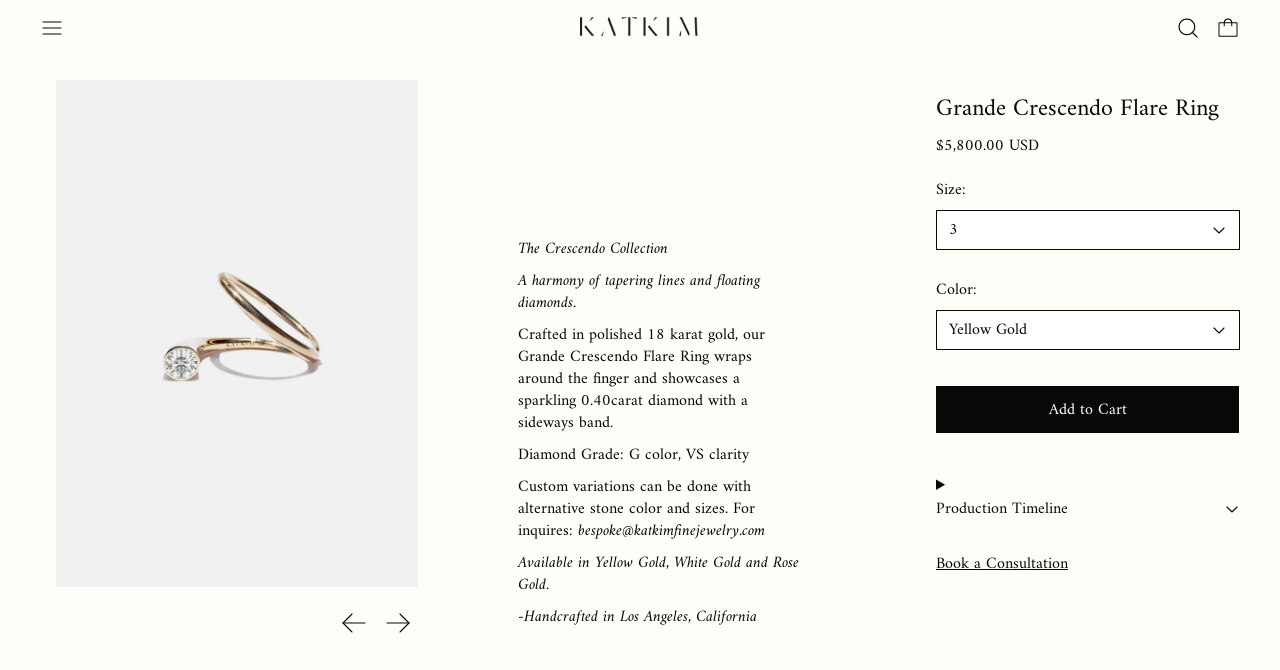

--- FILE ---
content_type: text/html; charset=utf-8
request_url: https://katkimfinejewelry.com/collections/all-products/products/grande-crescendo-flare-ring
body_size: 39550
content:
<!doctype html>
<html class="no-js" lang="en">
  <head>
    <meta charset="utf-8">
    <meta http-equiv="X-UA-Compatible" content="IE=edge">
    <meta name="viewport" content="width=device-width,initial-scale=1">
    <meta name="theme-color" content="">
    <link rel="canonical" href="https://katkimfinejewelry.com/products/grande-crescendo-flare-ring">
    <link rel="preconnect" href="https://fonts.shopifycdn.com" crossorigin>
    <link rel="preconnect" href="https://cdn.shopify.com" crossorigin>
    <link rel="preconnect" href="https://fonts.shopify.com" crossorigin>
    <link rel="preconnect" href="https://monorail-edge.shopifysvc.com"><link rel="icon" type="image/png" href="//katkimfinejewelry.com/cdn/shop/files/KK_Monogram.jpg?crop=center&height=32&v=1613555769&width=32"><link rel="preconnect" href="https://fonts.shopifycdn.com" crossorigin><title>Grande Crescendo Flare Ring</title>

    
      <meta name="description" content="The Crescendo Collection A harmony of tapering lines and floating diamonds.   Crafted in polished 18 karat gold, our Grande Crescendo Flare Ring wraps around the finger and showcases a sparkling 0.40carat diamond with a sideways band. Diamond Grade: G color, VS clarity Custom variations can be done with alternative sto">
    

    <script>window.performance && window.performance.mark && window.performance.mark('shopify.content_for_header.start');</script><meta name="google-site-verification" content="cmvWrWaJsBk8BjzNBlp-mp7PGHyvLF9FLKLTjGfmjSg">
<meta id="shopify-digital-wallet" name="shopify-digital-wallet" content="/45173014679/digital_wallets/dialog">
<meta name="shopify-checkout-api-token" content="5eb97cc6615ce09f1518ac34987b2fcf">
<meta id="in-context-paypal-metadata" data-shop-id="45173014679" data-venmo-supported="false" data-environment="production" data-locale="en_US" data-paypal-v4="true" data-currency="USD">
<link rel="alternate" type="application/json+oembed" href="https://katkimfinejewelry.com/products/grande-crescendo-flare-ring.oembed">
<script async="async" src="/checkouts/internal/preloads.js?locale=en-US"></script>
<link rel="preconnect" href="https://shop.app" crossorigin="anonymous">
<script async="async" src="https://shop.app/checkouts/internal/preloads.js?locale=en-US&shop_id=45173014679" crossorigin="anonymous"></script>
<script id="apple-pay-shop-capabilities" type="application/json">{"shopId":45173014679,"countryCode":"US","currencyCode":"USD","merchantCapabilities":["supports3DS"],"merchantId":"gid:\/\/shopify\/Shop\/45173014679","merchantName":"KATKIM","requiredBillingContactFields":["postalAddress","email","phone"],"requiredShippingContactFields":["postalAddress","email","phone"],"shippingType":"shipping","supportedNetworks":["visa","masterCard","amex","discover","elo","jcb"],"total":{"type":"pending","label":"KATKIM","amount":"1.00"},"shopifyPaymentsEnabled":true,"supportsSubscriptions":true}</script>
<script id="shopify-features" type="application/json">{"accessToken":"5eb97cc6615ce09f1518ac34987b2fcf","betas":["rich-media-storefront-analytics"],"domain":"katkimfinejewelry.com","predictiveSearch":true,"shopId":45173014679,"locale":"en"}</script>
<script>var Shopify = Shopify || {};
Shopify.shop = "katkimfinejewelry.myshopify.com";
Shopify.locale = "en";
Shopify.currency = {"active":"USD","rate":"1.0"};
Shopify.country = "US";
Shopify.theme = {"name":"Cascade + UB v2_navbarfix_250904","id":152378835177,"schema_name":"Cascade","schema_version":"3.1.5","theme_store_id":859,"role":"main"};
Shopify.theme.handle = "null";
Shopify.theme.style = {"id":null,"handle":null};
Shopify.cdnHost = "katkimfinejewelry.com/cdn";
Shopify.routes = Shopify.routes || {};
Shopify.routes.root = "/";</script>
<script type="module">!function(o){(o.Shopify=o.Shopify||{}).modules=!0}(window);</script>
<script>!function(o){function n(){var o=[];function n(){o.push(Array.prototype.slice.apply(arguments))}return n.q=o,n}var t=o.Shopify=o.Shopify||{};t.loadFeatures=n(),t.autoloadFeatures=n()}(window);</script>
<script>
  window.ShopifyPay = window.ShopifyPay || {};
  window.ShopifyPay.apiHost = "shop.app\/pay";
  window.ShopifyPay.redirectState = null;
</script>
<script id="shop-js-analytics" type="application/json">{"pageType":"product"}</script>
<script defer="defer" async type="module" src="//katkimfinejewelry.com/cdn/shopifycloud/shop-js/modules/v2/client.init-shop-cart-sync_BdyHc3Nr.en.esm.js"></script>
<script defer="defer" async type="module" src="//katkimfinejewelry.com/cdn/shopifycloud/shop-js/modules/v2/chunk.common_Daul8nwZ.esm.js"></script>
<script type="module">
  await import("//katkimfinejewelry.com/cdn/shopifycloud/shop-js/modules/v2/client.init-shop-cart-sync_BdyHc3Nr.en.esm.js");
await import("//katkimfinejewelry.com/cdn/shopifycloud/shop-js/modules/v2/chunk.common_Daul8nwZ.esm.js");

  window.Shopify.SignInWithShop?.initShopCartSync?.({"fedCMEnabled":true,"windoidEnabled":true});

</script>
<script defer="defer" async type="module" src="//katkimfinejewelry.com/cdn/shopifycloud/shop-js/modules/v2/client.payment-terms_MV4M3zvL.en.esm.js"></script>
<script defer="defer" async type="module" src="//katkimfinejewelry.com/cdn/shopifycloud/shop-js/modules/v2/chunk.common_Daul8nwZ.esm.js"></script>
<script defer="defer" async type="module" src="//katkimfinejewelry.com/cdn/shopifycloud/shop-js/modules/v2/chunk.modal_CQq8HTM6.esm.js"></script>
<script type="module">
  await import("//katkimfinejewelry.com/cdn/shopifycloud/shop-js/modules/v2/client.payment-terms_MV4M3zvL.en.esm.js");
await import("//katkimfinejewelry.com/cdn/shopifycloud/shop-js/modules/v2/chunk.common_Daul8nwZ.esm.js");
await import("//katkimfinejewelry.com/cdn/shopifycloud/shop-js/modules/v2/chunk.modal_CQq8HTM6.esm.js");

  
</script>
<script>
  window.Shopify = window.Shopify || {};
  if (!window.Shopify.featureAssets) window.Shopify.featureAssets = {};
  window.Shopify.featureAssets['shop-js'] = {"shop-cart-sync":["modules/v2/client.shop-cart-sync_QYOiDySF.en.esm.js","modules/v2/chunk.common_Daul8nwZ.esm.js"],"init-fed-cm":["modules/v2/client.init-fed-cm_DchLp9rc.en.esm.js","modules/v2/chunk.common_Daul8nwZ.esm.js"],"shop-button":["modules/v2/client.shop-button_OV7bAJc5.en.esm.js","modules/v2/chunk.common_Daul8nwZ.esm.js"],"init-windoid":["modules/v2/client.init-windoid_DwxFKQ8e.en.esm.js","modules/v2/chunk.common_Daul8nwZ.esm.js"],"shop-cash-offers":["modules/v2/client.shop-cash-offers_DWtL6Bq3.en.esm.js","modules/v2/chunk.common_Daul8nwZ.esm.js","modules/v2/chunk.modal_CQq8HTM6.esm.js"],"shop-toast-manager":["modules/v2/client.shop-toast-manager_CX9r1SjA.en.esm.js","modules/v2/chunk.common_Daul8nwZ.esm.js"],"init-shop-email-lookup-coordinator":["modules/v2/client.init-shop-email-lookup-coordinator_UhKnw74l.en.esm.js","modules/v2/chunk.common_Daul8nwZ.esm.js"],"pay-button":["modules/v2/client.pay-button_DzxNnLDY.en.esm.js","modules/v2/chunk.common_Daul8nwZ.esm.js"],"avatar":["modules/v2/client.avatar_BTnouDA3.en.esm.js"],"init-shop-cart-sync":["modules/v2/client.init-shop-cart-sync_BdyHc3Nr.en.esm.js","modules/v2/chunk.common_Daul8nwZ.esm.js"],"shop-login-button":["modules/v2/client.shop-login-button_D8B466_1.en.esm.js","modules/v2/chunk.common_Daul8nwZ.esm.js","modules/v2/chunk.modal_CQq8HTM6.esm.js"],"init-customer-accounts-sign-up":["modules/v2/client.init-customer-accounts-sign-up_C8fpPm4i.en.esm.js","modules/v2/client.shop-login-button_D8B466_1.en.esm.js","modules/v2/chunk.common_Daul8nwZ.esm.js","modules/v2/chunk.modal_CQq8HTM6.esm.js"],"init-shop-for-new-customer-accounts":["modules/v2/client.init-shop-for-new-customer-accounts_CVTO0Ztu.en.esm.js","modules/v2/client.shop-login-button_D8B466_1.en.esm.js","modules/v2/chunk.common_Daul8nwZ.esm.js","modules/v2/chunk.modal_CQq8HTM6.esm.js"],"init-customer-accounts":["modules/v2/client.init-customer-accounts_dRgKMfrE.en.esm.js","modules/v2/client.shop-login-button_D8B466_1.en.esm.js","modules/v2/chunk.common_Daul8nwZ.esm.js","modules/v2/chunk.modal_CQq8HTM6.esm.js"],"shop-follow-button":["modules/v2/client.shop-follow-button_CkZpjEct.en.esm.js","modules/v2/chunk.common_Daul8nwZ.esm.js","modules/v2/chunk.modal_CQq8HTM6.esm.js"],"lead-capture":["modules/v2/client.lead-capture_BntHBhfp.en.esm.js","modules/v2/chunk.common_Daul8nwZ.esm.js","modules/v2/chunk.modal_CQq8HTM6.esm.js"],"checkout-modal":["modules/v2/client.checkout-modal_CfxcYbTm.en.esm.js","modules/v2/chunk.common_Daul8nwZ.esm.js","modules/v2/chunk.modal_CQq8HTM6.esm.js"],"shop-login":["modules/v2/client.shop-login_Da4GZ2H6.en.esm.js","modules/v2/chunk.common_Daul8nwZ.esm.js","modules/v2/chunk.modal_CQq8HTM6.esm.js"],"payment-terms":["modules/v2/client.payment-terms_MV4M3zvL.en.esm.js","modules/v2/chunk.common_Daul8nwZ.esm.js","modules/v2/chunk.modal_CQq8HTM6.esm.js"]};
</script>
<script>(function() {
  var isLoaded = false;
  function asyncLoad() {
    if (isLoaded) return;
    isLoaded = true;
    var urls = ["\/\/shopify.privy.com\/widget.js?shop=katkimfinejewelry.myshopify.com","https:\/\/static.klaviyo.com\/onsite\/js\/klaviyo.js?company_id=VHHNVR\u0026shop=katkimfinejewelry.myshopify.com","https:\/\/static.klaviyo.com\/onsite\/js\/klaviyo.js?company_id=VHHNVR\u0026shop=katkimfinejewelry.myshopify.com"];
    for (var i = 0; i < urls.length; i++) {
      var s = document.createElement('script');
      s.type = 'text/javascript';
      s.async = true;
      s.src = urls[i];
      var x = document.getElementsByTagName('script')[0];
      x.parentNode.insertBefore(s, x);
    }
  };
  if(window.attachEvent) {
    window.attachEvent('onload', asyncLoad);
  } else {
    window.addEventListener('load', asyncLoad, false);
  }
})();</script>
<script id="__st">var __st={"a":45173014679,"offset":-28800,"reqid":"89783656-e50d-4f83-894e-4fa2124cb398-1768938890","pageurl":"katkimfinejewelry.com\/collections\/all-products\/products\/grande-crescendo-flare-ring","u":"47f68fc051f6","p":"product","rtyp":"product","rid":5482923032727};</script>
<script>window.ShopifyPaypalV4VisibilityTracking = true;</script>
<script id="captcha-bootstrap">!function(){'use strict';const t='contact',e='account',n='new_comment',o=[[t,t],['blogs',n],['comments',n],[t,'customer']],c=[[e,'customer_login'],[e,'guest_login'],[e,'recover_customer_password'],[e,'create_customer']],r=t=>t.map((([t,e])=>`form[action*='/${t}']:not([data-nocaptcha='true']) input[name='form_type'][value='${e}']`)).join(','),a=t=>()=>t?[...document.querySelectorAll(t)].map((t=>t.form)):[];function s(){const t=[...o],e=r(t);return a(e)}const i='password',u='form_key',d=['recaptcha-v3-token','g-recaptcha-response','h-captcha-response',i],f=()=>{try{return window.sessionStorage}catch{return}},m='__shopify_v',_=t=>t.elements[u];function p(t,e,n=!1){try{const o=window.sessionStorage,c=JSON.parse(o.getItem(e)),{data:r}=function(t){const{data:e,action:n}=t;return t[m]||n?{data:e,action:n}:{data:t,action:n}}(c);for(const[e,n]of Object.entries(r))t.elements[e]&&(t.elements[e].value=n);n&&o.removeItem(e)}catch(o){console.error('form repopulation failed',{error:o})}}const l='form_type',E='cptcha';function T(t){t.dataset[E]=!0}const w=window,h=w.document,L='Shopify',v='ce_forms',y='captcha';let A=!1;((t,e)=>{const n=(g='f06e6c50-85a8-45c8-87d0-21a2b65856fe',I='https://cdn.shopify.com/shopifycloud/storefront-forms-hcaptcha/ce_storefront_forms_captcha_hcaptcha.v1.5.2.iife.js',D={infoText:'Protected by hCaptcha',privacyText:'Privacy',termsText:'Terms'},(t,e,n)=>{const o=w[L][v],c=o.bindForm;if(c)return c(t,g,e,D).then(n);var r;o.q.push([[t,g,e,D],n]),r=I,A||(h.body.append(Object.assign(h.createElement('script'),{id:'captcha-provider',async:!0,src:r})),A=!0)});var g,I,D;w[L]=w[L]||{},w[L][v]=w[L][v]||{},w[L][v].q=[],w[L][y]=w[L][y]||{},w[L][y].protect=function(t,e){n(t,void 0,e),T(t)},Object.freeze(w[L][y]),function(t,e,n,w,h,L){const[v,y,A,g]=function(t,e,n){const i=e?o:[],u=t?c:[],d=[...i,...u],f=r(d),m=r(i),_=r(d.filter((([t,e])=>n.includes(e))));return[a(f),a(m),a(_),s()]}(w,h,L),I=t=>{const e=t.target;return e instanceof HTMLFormElement?e:e&&e.form},D=t=>v().includes(t);t.addEventListener('submit',(t=>{const e=I(t);if(!e)return;const n=D(e)&&!e.dataset.hcaptchaBound&&!e.dataset.recaptchaBound,o=_(e),c=g().includes(e)&&(!o||!o.value);(n||c)&&t.preventDefault(),c&&!n&&(function(t){try{if(!f())return;!function(t){const e=f();if(!e)return;const n=_(t);if(!n)return;const o=n.value;o&&e.removeItem(o)}(t);const e=Array.from(Array(32),(()=>Math.random().toString(36)[2])).join('');!function(t,e){_(t)||t.append(Object.assign(document.createElement('input'),{type:'hidden',name:u})),t.elements[u].value=e}(t,e),function(t,e){const n=f();if(!n)return;const o=[...t.querySelectorAll(`input[type='${i}']`)].map((({name:t})=>t)),c=[...d,...o],r={};for(const[a,s]of new FormData(t).entries())c.includes(a)||(r[a]=s);n.setItem(e,JSON.stringify({[m]:1,action:t.action,data:r}))}(t,e)}catch(e){console.error('failed to persist form',e)}}(e),e.submit())}));const S=(t,e)=>{t&&!t.dataset[E]&&(n(t,e.some((e=>e===t))),T(t))};for(const o of['focusin','change'])t.addEventListener(o,(t=>{const e=I(t);D(e)&&S(e,y())}));const B=e.get('form_key'),M=e.get(l),P=B&&M;t.addEventListener('DOMContentLoaded',(()=>{const t=y();if(P)for(const e of t)e.elements[l].value===M&&p(e,B);[...new Set([...A(),...v().filter((t=>'true'===t.dataset.shopifyCaptcha))])].forEach((e=>S(e,t)))}))}(h,new URLSearchParams(w.location.search),n,t,e,['guest_login'])})(!0,!0)}();</script>
<script integrity="sha256-4kQ18oKyAcykRKYeNunJcIwy7WH5gtpwJnB7kiuLZ1E=" data-source-attribution="shopify.loadfeatures" defer="defer" src="//katkimfinejewelry.com/cdn/shopifycloud/storefront/assets/storefront/load_feature-a0a9edcb.js" crossorigin="anonymous"></script>
<script crossorigin="anonymous" defer="defer" src="//katkimfinejewelry.com/cdn/shopifycloud/storefront/assets/shopify_pay/storefront-65b4c6d7.js?v=20250812"></script>
<script data-source-attribution="shopify.dynamic_checkout.dynamic.init">var Shopify=Shopify||{};Shopify.PaymentButton=Shopify.PaymentButton||{isStorefrontPortableWallets:!0,init:function(){window.Shopify.PaymentButton.init=function(){};var t=document.createElement("script");t.src="https://katkimfinejewelry.com/cdn/shopifycloud/portable-wallets/latest/portable-wallets.en.js",t.type="module",document.head.appendChild(t)}};
</script>
<script data-source-attribution="shopify.dynamic_checkout.buyer_consent">
  function portableWalletsHideBuyerConsent(e){var t=document.getElementById("shopify-buyer-consent"),n=document.getElementById("shopify-subscription-policy-button");t&&n&&(t.classList.add("hidden"),t.setAttribute("aria-hidden","true"),n.removeEventListener("click",e))}function portableWalletsShowBuyerConsent(e){var t=document.getElementById("shopify-buyer-consent"),n=document.getElementById("shopify-subscription-policy-button");t&&n&&(t.classList.remove("hidden"),t.removeAttribute("aria-hidden"),n.addEventListener("click",e))}window.Shopify?.PaymentButton&&(window.Shopify.PaymentButton.hideBuyerConsent=portableWalletsHideBuyerConsent,window.Shopify.PaymentButton.showBuyerConsent=portableWalletsShowBuyerConsent);
</script>
<script data-source-attribution="shopify.dynamic_checkout.cart.bootstrap">document.addEventListener("DOMContentLoaded",(function(){function t(){return document.querySelector("shopify-accelerated-checkout-cart, shopify-accelerated-checkout")}if(t())Shopify.PaymentButton.init();else{new MutationObserver((function(e,n){t()&&(Shopify.PaymentButton.init(),n.disconnect())})).observe(document.body,{childList:!0,subtree:!0})}}));
</script>
<link id="shopify-accelerated-checkout-styles" rel="stylesheet" media="screen" href="https://katkimfinejewelry.com/cdn/shopifycloud/portable-wallets/latest/accelerated-checkout-backwards-compat.css" crossorigin="anonymous">
<style id="shopify-accelerated-checkout-cart">
        #shopify-buyer-consent {
  margin-top: 1em;
  display: inline-block;
  width: 100%;
}

#shopify-buyer-consent.hidden {
  display: none;
}

#shopify-subscription-policy-button {
  background: none;
  border: none;
  padding: 0;
  text-decoration: underline;
  font-size: inherit;
  cursor: pointer;
}

#shopify-subscription-policy-button::before {
  box-shadow: none;
}

      </style>

<script>window.performance && window.performance.mark && window.performance.mark('shopify.content_for_header.end');</script>

    

<meta property="og:site_name" content="KATKIM">
<meta property="og:url" content="https://katkimfinejewelry.com/products/grande-crescendo-flare-ring">
<meta property="og:title" content="Grande Crescendo Flare Ring">
<meta property="og:type" content="product">
<meta property="og:description" content="The Crescendo Collection A harmony of tapering lines and floating diamonds.   Crafted in polished 18 karat gold, our Grande Crescendo Flare Ring wraps around the finger and showcases a sparkling 0.40carat diamond with a sideways band. Diamond Grade: G color, VS clarity Custom variations can be done with alternative sto"><meta property="og:image" content="http://katkimfinejewelry.com/cdn/shop/products/0ADE_60e5f0ff-636a-4d37-92a4-dcdbe24173e2.jpg?v=1747350854">
  <meta property="og:image:secure_url" content="https://katkimfinejewelry.com/cdn/shop/products/0ADE_60e5f0ff-636a-4d37-92a4-dcdbe24173e2.jpg?v=1747350854">
  <meta property="og:image:width" content="750">
  <meta property="og:image:height" content="1050"><meta property="og:price:amount" content="5,800.00">
  <meta property="og:price:currency" content="USD"><meta name="twitter:card" content="summary_large_image">
<meta name="twitter:title" content="Grande Crescendo Flare Ring">
<meta name="twitter:description" content="The Crescendo Collection A harmony of tapering lines and floating diamonds.   Crafted in polished 18 karat gold, our Grande Crescendo Flare Ring wraps around the finger and showcases a sparkling 0.40carat diamond with a sideways band. Diamond Grade: G color, VS clarity Custom variations can be done with alternative sto">
<script>
  window.THEMENAME = 'CASCADE';
  window.THEMEVERSION = '3.0.0';

  document.documentElement.className = document.documentElement.className.replace('no-js', 'js');

  window.theme = {
    strings: {
      loading: "Loading",
      itemCountOne: "{{ count }} item",
      itemCountOther: "{{ count }} items",
      addToCart: "Add to Cart",
      soldOut: "Sold Out",
      unavailable: "Unavailable",
      regularPrice: "Regular price",
      salePrice: "Sale price",
      sale: "On Sale",
      unitPrice: "Unit price",
      unitPriceSeparator: "per",
      cartEmpty: "Your cart is currently empty.",
      cartCookies: "Enable cookies to use the shopping cart",
      update: "Update Cart",
      quantity: "Quantity",
      discountedTotal: "Discounted total",
      regularTotal: "Regular total",
      priceColumn: "See Price column for discount details.",
      addedToCart: "Added to Cart!",
      cartError: "There was an error while updating your cart. Please try again.",
      cartAddError: "All {{ title }} are in your cart."
    },
    routes: {
      root_url: "\/",
      predictive_search_url: "\/search\/suggest",
      cart_url: "\/cart",
      cart_add_url: "\/cart\/add",
      cart_change_url: "\/cart\/change",
      cart_update_url: "\/cart\/update",
      cart_clear_url: "\/cart\/clear",
    },
    moneyFormat: "${{amount}}",
    moneyWithCurrencyFormat: "${{amount}} USD",
    get defaultMoneyFormat() {
      
        return this.moneyWithCurrencyFormat;
      
    },
    cartItemCount: 0,
    settings: {
      cart_type: "drawer",
      open_drawer_on_add_to_cart: true,
      cascade_enable_parallax: true,
      cascade_fade_in_items: true,
      cascade_parallax_intensity: 50
    },
    info: {
      name: 'Cascade',
    }
  };
</script>

    <script src="//katkimfinejewelry.com/cdn/shop/t/32/assets/utils.js?v=24564260023644842321756967166" defer></script>
    <script src="//katkimfinejewelry.com/cdn/shop/t/32/assets/polyfills-inert.bundle.min.js?v=7826723298486559031756967166" type="module"></script>
    <script src="//katkimfinejewelry.com/cdn/shop/t/32/assets/global.bundle.min.js?v=171870578912542460461756967166" type="module"></script>
    
      <script src="//katkimfinejewelry.com/cdn/shop/t/32/assets/quantity-dropdown.js?v=91113584579977775031756967166" type="module"></script>
    
    <script src="//katkimfinejewelry.com/cdn/shop/t/32/assets/quantity-stepper.js?v=100736204299696274221756967166" type="module"></script>
    
      <script src="//katkimfinejewelry.com/cdn/shop/t/32/assets/cart-items.js?v=62614980749029899291756967166" type="module"></script>
      <script src="//katkimfinejewelry.com/cdn/shop/t/32/assets/cart-footer.js?v=142837015487889958991756967166" type="module"></script>
      
        <script src="//katkimfinejewelry.com/cdn/shop/t/32/assets/cart-note.js?v=175945663109345311611756967166" type="module"></script>
      
    
    
    
      <script src="//katkimfinejewelry.com/cdn/shop/t/32/assets/vendor-cart.bundle.min.js?v=15289088482190403031756967166" type="module"></script>
    
    <script src="//katkimfinejewelry.com/cdn/shop/t/32/assets/nav-store.js?v=145849530953554045141756967166" type="module"></script>

    <link href="//katkimfinejewelry.com/cdn/shop/t/32/assets/base.bundle.css?v=111166790010295069011756967166" rel="stylesheet" type="text/css" media="all" />
    <link href="//katkimfinejewelry.com/cdn/shop/t/32/assets/global.css?v=129085833368991680841756967166" rel="stylesheet" type="text/css" media="all" />
    <link href="//katkimfinejewelry.com/cdn/shop/t/32/assets/modules-rte.bundle.css?v=108008974456513461401756967166" rel="stylesheet" type="text/css" media="all" />
    

    

    <style>
  :root {
    font-size: 100.0%;

    --base-font-size-from-settings: 16;

    --space-1: 0.625rem; /* .py-3 */
    --space-2: 1.25rem; /* .py-5 */
    --space-3: 2.5rem; /* .py-10 */
    --space-4: 5rem; /* .py-20 */
    --space-5: 7rem; /* .py-28 */

    --font-size-ratio-xs: 0.8408965;
    --font-size-ratio-sm: 0.8908985;
    --font-size-ratio-base: 1;
    --font-size-ratio-md: 1.189207;
    --font-size-ratio-lg: 1.33484;
    --font-size-ratio-xl: 1.498307;
    --font-size-ratio-2xl: 1.781797;
    --font-size-ratio-3xl: 2.244924;
    --font-size-ratio-4xl: 2.519842;
    --font-size-ratio-5xl: 2.828428;
    --font-size-ratio-6xl: 3.563594;
    --font-size-ratio-7xl: 4;

    --font-size-xs: calc(var(--font-size-ratio-xs) * 1rem);
    --font-size-sm: calc(var(--font-size-ratio-sm) * 1rem);
    --font-size-base: calc(var(--font-size-ratio-base) * 1rem);
    --font-size-md: calc(var(--font-size-ratio-md) * 1rem);
    --font-size-lg: calc(var(--font-size-ratio-lg) * 1rem);
    --font-size-xl: calc(var(--font-size-ratio-xl) * 1rem);
    --font-size-2xl: calc(var(--font-size-ratio-2xl) * 1rem);
    --font-size-3xl: calc(var(--font-size-ratio-3xl) * 1rem);
    --font-size-4xl: calc(var(--font-size-ratio-4xl) * 1rem);
    --font-size-5xl: calc(var(--font-size-ratio-5xl) * 1rem);
    --font-size-6xl: calc(var(--font-size-ratio-6xl) * 1rem);
    --font-size-7xl: calc(var(--font-size-ratio-7xl) * 1rem);

    --base-line-height: 1.4;

    --font-size-theme-basic: var(--font-size-base);
    --line-height-theme-basic: var(--base-line-height);

    --font-size-heading: var(--font-size-3xl);
    --line-height-heading: 1.122462;


    --gutter: 30px;
    --grid-gutter: 60px;

    --spacing-section: var(--space-3);
    --max-site-width: 1820px;

    --cascade-product-form-width: 19rem;
    --cascade-product-cascade-width: min(
      calc(100vw - var(--cascade-product-form-width)),
      calc((100vw - var(--cascade-product-form-width)) + (var(--max-site-width) - 100vw))
    );

    --section-carousel-padding: 2.5rem;

    --icon-thickness: 1.2;
    --icon-svg-select: url(//katkimfinejewelry.com/cdn/shop/t/32/assets/icon-select.svg?v=136877159893556230081756967166);
    --icon-svg-select-primary: url(//katkimfinejewelry.com/cdn/shop/t/32/assets/icon-select-primary.svg?v=69262170560245130041756967166);
    --icon-svg-select-secondary: url(//katkimfinejewelry.com/cdn/shop/t/32/assets/icon-select-secondary.svg?v=138875681421137474021756967166);
    --icon-svg-select-tertiary: url(//katkimfinejewelry.com/cdn/shop/t/32/assets/icon-select-tertiary.svg?v=86779369196003865761756967166);

    --icon-svg-arrow-right: url(//katkimfinejewelry.com/cdn/shop/t/32/assets/icon-arrow-right.svg?v=144354521363794575521756967166);
    --icon-svg-arrow-right-primary: url(//katkimfinejewelry.com/cdn/shop/t/32/assets/icon-arrow-right-primary.svg?v=144354521363794575521756967166);
    --icon-svg-arrow-right-secondary: url(//katkimfinejewelry.com/cdn/shop/t/32/assets/icon-arrow-right-secondary.svg?v=656539256966188471756967166);
    --icon-svg-arrow-right-tertiary: url(//katkimfinejewelry.com/cdn/shop/t/32/assets/icon-arrow-right-tertiary.svg?v=33268613966680694101756967166);

    --timing-func-energetic: cubic-bezier(1,0,0.4,1);
    --timing-func-gentle: cubic-bezier(0.5,0,0.4,1);
    --timing-func-neutral: cubic-bezier(0.46,0.03,0.52,0.96);

    --button-border-radius: 9999px;
    --input-border-radius: 1rem;
  }

  @media (min-width: 1200px) {
    :root {
      --cascade-product-form-width: 24rem;
    }
  }

  :root {
    text-decoration-thickness: 1px;
  }

  .text-dynamic-large {
    --min-font-size: calc(
      var(--font-size-ratio-xl) * 16
    );
    --max-font-size: calc(
      var(--font-size-ratio-5xl) * 16
    );
    --min-threshold: 640;
    --max-threshold: 1440;
    --min-font-size-in-px: calc(var(--min-font-size) * 1px);
    --max-font-size-in-px: calc(var(--max-font-size) * 1px);
    --min-threshold-in-px: calc(var(--min-threshold) * 1px);
    --dynamic-font-size: calc(
      var(--min-font-size-in-px) + (var(--max-font-size) - var(--min-font-size)) *
        (100vw - var(--min-threshold-in-px)) /
        (var(--max-threshold) - var(--min-threshold))
    );
    font-size: clamp(
      var(--min-font-size-in-px),
      var(--dynamic-font-size),
      var(--max-font-size-in-px)
    );
    line-height: var(--line-height-heading);
  }

  .text-dynamic-xlarge {
    --min-font-size: calc(
      var(--font-size-ratio-3xl) * 16
    );
    --max-font-size: calc(
      var(--font-size-ratio-7xl) * 16
    );
    --min-threshold: 640;
    --max-threshold: 1440;
    --min-font-size-in-px: calc(var(--min-font-size) * 1px);
    --max-font-size-in-px: calc(var(--max-font-size) * 1px);
    --min-threshold-in-px: calc(var(--min-threshold) * 1px);
    --dynamic-font-size: calc(
      var(--min-font-size-in-px) + (var(--max-font-size) - var(--min-font-size)) *
        (100vw - var(--min-threshold-in-px)) /
        (var(--max-threshold) - var(--min-threshold))
    );
    font-size: clamp(
      var(--min-font-size-in-px),
      var(--dynamic-font-size),
      var(--max-font-size-in-px)
    );
    line-height: var(--line-height-heading);
  }

  @media (min-width: 990px) {
    :root {
      --spacing-section: var(--space-4);
    }
  }

  @media (min-width: 1400px) {
    :root {
      --grid-gutter: 80px;

      --font-size-theme-basic: var(--font-size-base);
      /*--line-height-theme-basic: var(--base-line-height);*/

      --font-size-heading: var(--font-size-4xl);
    }
  }
</style>
<style data-shopify>
  @font-face {
  font-family: Amiri;
  font-weight: 400;
  font-style: normal;
  font-display: swap;
  src: url("//katkimfinejewelry.com/cdn/fonts/amiri/amiri_n4.fee8c3379b68ea3b9c7241a63b8a252071faad52.woff2") format("woff2"),
       url("//katkimfinejewelry.com/cdn/fonts/amiri/amiri_n4.94cde4e18ec8ae53bf8f7240b84e1f76ce23772d.woff") format("woff");
}

  @font-face {
  font-family: Amiri;
  font-weight: 400;
  font-style: normal;
  font-display: swap;
  src: url("//katkimfinejewelry.com/cdn/fonts/amiri/amiri_n4.fee8c3379b68ea3b9c7241a63b8a252071faad52.woff2") format("woff2"),
       url("//katkimfinejewelry.com/cdn/fonts/amiri/amiri_n4.94cde4e18ec8ae53bf8f7240b84e1f76ce23772d.woff") format("woff");
}


    @font-face {
  font-family: Amiri;
  font-weight: 700;
  font-style: normal;
  font-display: swap;
  src: url("//katkimfinejewelry.com/cdn/fonts/amiri/amiri_n7.18bdf9995a65958ebe1ecc6a8e58369f2e5fde36.woff2") format("woff2"),
       url("//katkimfinejewelry.com/cdn/fonts/amiri/amiri_n7.4018e09897bebe29690de457ff22ede457913518.woff") format("woff");
}

  

  
    @font-face {
  font-family: Amiri;
  font-weight: 400;
  font-style: italic;
  font-display: swap;
  src: url("//katkimfinejewelry.com/cdn/fonts/amiri/amiri_i4.95beacf234505f7529ea2b9b84305503763d41e2.woff2") format("woff2"),
       url("//katkimfinejewelry.com/cdn/fonts/amiri/amiri_i4.8d0b215ae13ef2acc52deb9eff6cd2c66724cd2c.woff") format("woff");
}

  

  
    @font-face {
  font-family: Amiri;
  font-weight: 700;
  font-style: italic;
  font-display: swap;
  src: url("//katkimfinejewelry.com/cdn/fonts/amiri/amiri_i7.d86700268b4250b5d5dd87a772497e6709d54e11.woff2") format("woff2"),
       url("//katkimfinejewelry.com/cdn/fonts/amiri/amiri_i7.cb7296b13edcdeb3c0aa02998d8a90203078f1a1.woff") format("woff");
}

  

  
    @font-face {
  font-family: Amiri;
  font-weight: 700;
  font-style: normal;
  font-display: swap;
  src: url("//katkimfinejewelry.com/cdn/fonts/amiri/amiri_n7.18bdf9995a65958ebe1ecc6a8e58369f2e5fde36.woff2") format("woff2"),
       url("//katkimfinejewelry.com/cdn/fonts/amiri/amiri_n7.4018e09897bebe29690de457ff22ede457913518.woff") format("woff");
}

  

  :root {
    --main-font-stack: Amiri, serif;
    --main-font-weight: 400;
    --main-font-style: normal;
    --heading-font-stack: Amiri, serif;
    --heading-font-weight: 400;
    --heading-font-style: normal;
    --heading-text-transform: none;
  }

  /*
  Typography sizes
  */

  :root {
    --standard-heading-size: var(--font-size-xl);
    --feature-heading-size: var(--font-size-xl);
    --secondary-heading-size: var(--font-size-lg);
  }

  @media (min-width: 990px) {
    :root {
      --standard-heading-size: var(--font-size-xl);
      --feature-heading-size: var(--font-size-xl);
      --secondary-heading-size: var(--font-size-lg);
    }
  }

  .heading-standard {
    font-size: var(--standard-heading-size);
  }

  .heading-feature {
    font-size: var(--feature-heading-size);
  }

  .heading-secondary {
    font-size: var(--secondary-heading-size);
  }

  :root {
    --color-primary-text: 8 8 8;
    --color-primary-background: 255 255 255;
    --color-primary-accent: 0 61 255;
    --color-primary-meta: 8 8 8;

    --color-primary-text-overlay: 255  255  255;
    --color-primary-text-inverse-overlay: 8, 8, 8;
    --color-primary-accent-overlay: 255  255  255;

    --color-primary-solid-button-background: var(--color-primary-text);
    --color-primary-solid-button-text: var(--color-primary-text-overlay);
    --color-primary-solid-button-background-hover: var(--color-primary-accent);
    --color-primary-solid-button-text-hover: var(--color-primary-accent-overlay);


    --color-secondary-text: 24 20 20;
    --color-secondary-background: 255 250 242;
    --color-secondary-accent: 0 61 255;
    --color-secondary-meta: 8 8 8;

    --color-secondary-text-overlay: 255  250  242;
    --color-secondary-text-inverse-overlay: 24, 20, 20;
    --color-secondary-accent-overlay: 255  250  242;

    --color-secondary-solid-button-background: var(--color-secondary-text);
    --color-secondary-solid-button-text: var(--color-secondary-text-overlay);
    --color-secondary-solid-button-background-hover: var(--color-secondary-accent);
    --color-secondary-solid-button-text-hover: var(--color-secondary-accent-overlay);

    --color-tertiary-text: 255 250 242;
    --color-tertiary-background: 36 40 40;
    --color-tertiary-accent: 240 128 128;
    --color-tertiary-meta: 255 250 242;

    --color-tertiary-text-overlay: 36  40  40;
    --color-tertiary-text-inverse-overlay: 255, 250, 242;
    --color-tertiary-accent-overlay: 36  40  40;

    --color-tertiary-solid-button-background: var(--color-tertiary-text);
    --color-tertiary-solid-button-text: var(--color-tertiary-text-overlay);
    --color-tertiary-solid-button-background-hover: var(--color-tertiary-accent);
    --color-tertiary-solid-button-text-hover: var(--color-tertiary-accent-overlay);

    --color-white-text-text: 255 255 255;
    --color-white-text-text-overlay: 0 0 0;

    --color-black-text-text: 0 0 0;
    --color-black-text-text-overlay: 255 255 255;


  }


  
</style>
<style>
  body {
    background-color: rgb(var(--color-primary-background));
    color: rgb(var(--color-primary-text));
    font-family: var(--main-font-stack);
    font-weight: var(--main-font-weight);
    font-style: var(--main-font-style);
    -webkit-font-smoothing: antialiased;
    -moz-osx-font-smoothing: grayscale;
    -webkit-text-size-adjust: 100%;
  }

  :root {
    --color-scheme-error: 245, 0, 0;
    --color-scheme-success: 0, 215, 0;
  }

  @media (prefers-color-scheme: light) {
    :root {
      --color-os-background: 255, 255, 255;
    }
  }

  @media (prefers-color-scheme: dark) {
    :root {
      --color-os-background: 0, 0, 0;
    }
  }

  [data-color-scheme] {
    --color-scheme-button-text-hover: var(--color-scheme-accent);
    --color-scheme-button-background-hover: var(--color-scheme-background);
  }

  [data-color-scheme="primary"] {
    --color-scheme-text: var(--color-primary-text);
    --color-scheme-text-overlay: var(--color-primary-text-overlay);
    --color-scheme-background: var(--color-primary-background);
    --color-scheme-accent: var(--color-primary-accent);
    --color-scheme-accent-overlay: var(--color-primary-accent-overlay);
    --color-scheme-meta: var(--color-primary-meta);
    --color-scheme-solid-button-background: var(--color-primary-solid-button-background);
    --color-scheme-solid-button-text: var(--color-primary-solid-button-text);
    --color-scheme-solid-button-background-hover: var(--color-primary-solid-button-background-hover);
    --color-scheme-solid-button-text-hover: var(--color-primary-solid-button-text-hover);
  }

  [data-color-scheme="primary-overlay"] {
    --color-scheme-text: var(--color-primary-text-inverse-overlay);
    --color-scheme-background: var(--color-primary-text-overlay);
    --color-scheme-accent: var(--color-primary-accent);
    --color-scheme-meta: var(--color-primary-meta);
  }

  [data-color-scheme="primary-overlay-inverse"] {
    --color-scheme-text: var(--color-primary-text-overlay);
    --color-scheme-background: var(--color-primary-text-inverse-overlay);
    --color-scheme-accent: var(--color-primary-accent);
    --color-scheme-meta: var(--color-primary-meta);
  }

  [data-color-scheme="secondary"] {
    --color-scheme-text: var(--color-secondary-text);
    --color-scheme-text-overlay: var(--color-secondary-text-overlay);
    --color-scheme-background: var(--color-secondary-background);
    --color-scheme-accent: var(--color-secondary-accent);
    --color-scheme-accent-overlay: var(--color-secondary-accent-overlay);
    --color-scheme-meta: var(--color-secondary-meta);
    --color-scheme-solid-button-background: var(--color-secondary-solid-button-background);
    --color-scheme-solid-button-text: var(--color-secondary-solid-button-text);
    --color-scheme-solid-button-background-hover: var(--color-secondary-solid-button-background-hover);
    --color-scheme-solid-button-text-hover: var(--color-secondary-solid-button-text-hover);
  }

  [data-color-scheme="secondary-overlay"] {
    --color-scheme-text: var(--color-secondary-text-inverse-overlay);
    --color-scheme-background: var(--color-secondary-text-overlay);
    --color-scheme-accent: var(--color-secondary-accent);
    --color-scheme-meta: var(--color-secondary-meta);
  }

  [data-color-scheme="secondary-overlay-inverse"] {
    --color-scheme-text: var(--color-secondary-text-overlay);
    --color-scheme-background: var(--color-secondary-text-inverse-overlay);
    --color-scheme-accent: var(--color-secondary-accent);
    --color-scheme-meta: var(--color-secondary-meta);
  }

  [data-color-scheme="tertiary"] {
    --color-scheme-text: var(--color-tertiary-text);
    --color-scheme-text-overlay: var(--color-tertiary-text-overlay);
    --color-scheme-background: var(--color-tertiary-background);
    --color-scheme-accent: var(--color-tertiary-accent);
    --color-scheme-accent-overlay: var(--color-tertiary-accent-overlay);
    --color-scheme-meta: var(--color-tertiary-meta);
    --color-scheme-solid-button-background: var(--color-tertiary-solid-button-background);
    --color-scheme-solid-button-text: var(--color-tertiary-solid-button-text);
    --color-scheme-solid-button-background-hover: var(--color-tertiary-solid-button-background-hover);
    --color-scheme-solid-button-text-hover: var(--color-tertiary-solid-button-text-hover);
  }

  [data-color-scheme="tertiary-overlay"] {
    --color-scheme-text: var(--color-tertiary-text-inverse-overlay);
    --color-scheme-background: var(--color-tertiary-text-overlay);
    --color-scheme-accent: var(--color-tertiary-accent);
    --color-scheme-meta: var(--color-tertiary-meta);
  }

  [data-color-scheme="tertiary-overlay-inverse"] {
    --color-scheme-text: var(--color-tertiary-text-overlay);
    --color-scheme-background: var(--color-tertiary-text-inverse-overlay);
    --color-scheme-accent: var(--color-tertiary-accent);
    --color-scheme-meta: var(--color-tertiary-meta);
  }

  [data-color-scheme="white-text"] {
    --color-scheme-text: 255 255 255;
    --color-scheme-text-overlay: 0 0 0;
    --color-scheme-background: 0 0 0;
    /* These will fall back to the parent section’s accent and accent overlay colours or, failing that, the primary accent and accent overlay colours */
    --color-scheme-button-text-hover: var(--color-scheme-accent, var(--color-primary-accent));
    --color-scheme-button-background-hover: var(--color-scheme-accent-overlay, var(--color-primary-accent-overlay));
    --color-scheme-solid-button-background: 255 255 255;
    --color-scheme-solid-button-text: 0 0 0;
    --color-scheme-solid-button-background-hover: var(--color-scheme-accent, var(--color-primary-accent));
    --color-scheme-solid-button-text-hover: var(--color-scheme-accent-overlay, var(--color-primary-accent-overlay));
  }

  [data-color-scheme="black-text"] {
    --color-scheme-text: 0 0 0;
    --color-scheme-text-overlay: 255 255 255;
    --color-scheme-background: 255 255 255;
    /* These will fall back to the parent section’s accent and accent overlay colours or, failing that, the primary accent and accent overlay colours */
    --color-scheme-button-text-hover: var(--color-scheme-accent, var(--color-primary-accent));
    --color-scheme-button-background-hover: var(--color-scheme-accent-overlay, var(--color-primary-accent-overlay));
    --color-scheme-solid-button-background: 0 0 0;
    --color-scheme-solid-button-text: 255 255 255;
    --color-scheme-solid-button-background-hover: var(--color-scheme-accent, var(--color-primary-accent));
    --color-scheme-solid-button-text-hover: var(--color-scheme-accent-overlay, var(--color-primary-accent-overlay));
  }

  @keyframes marquee {
    0% {
      transform: translateX(0);
      -webkit-transform: translateX(0);
    }
    100% {
      transform: translateX(-100%);
      -webkit-transform: translateX(-100%);
    }
  }
</style>


  <style>
    :root:root section[data-color-scheme]:not(.disable-section-color-transition),
    :root:root [data-sticky-header][data-color-scheme]:not(.disable-section-color-transition) {
      --color-scheme-text: var(--color-scheme-text-override);
      --color-scheme-text-overlay: var(--color-scheme-text-overlay-override);
      --color-scheme-background: var(--color-scheme-background-override);
      --color-scheme-accent: var(--color-scheme-accent-override);
      --color-scheme-accent-overlay: var(--color-scheme-accent-overlay-override);
      --color-scheme-meta: var(--color-scheme-meta-override);
      --color-scheme-solid-button-background: var(--color-scheme-solid-button-background-override);
      --color-scheme-solid-button-text: var(--color-scheme-solid-button-text-override);
      --color-scheme-solid-button-background-hover: var(--color-scheme-solid-button-background-hover-override);
      --color-scheme-solid-button-text-hover: var(--color-scheme-solid-button-text-hover-override);
      --icon-svg-select: var(--icon-svg-select-override);
      --icon-svg-arrow-right: var(--icon-svg-arrow-right-override);
    }
  </style>
  <script src="//katkimfinejewelry.com/cdn/shop/t/32/assets/section-color-transitions.js?v=7629954286999264261756967166" defer></script>


<style id="generated-critical-css">
[data-shopify-xr-hidden]{visibility:hidden}@media (min-width:768px){[data-shopify-xr-hidden]{display:none}}.dynamic-payment-buttons .shopify-payment-button__button--hidden{display:none}.max-w-site{max-width:var(--max-site-width)}.py-section{padding-bottom:var(--spacing-section);padding-top:var(--spacing-section)}.break-word{overflow-wrap:anywhere;word-break:normal}
</style>
<style id="manual-critical-css">
  [x-cloak] {
    display: none;
  }

  body {
    display: flex;
    flex-direction: column;
    min-height: 100vh;
  }
</style>



  <link rel="preload" as="font" href="//katkimfinejewelry.com/cdn/fonts/amiri/amiri_n4.fee8c3379b68ea3b9c7241a63b8a252071faad52.woff2" type="font/woff2" crossorigin>


  <link rel="preload" as="font" href="//katkimfinejewelry.com/cdn/fonts/amiri/amiri_n4.fee8c3379b68ea3b9c7241a63b8a252071faad52.woff2" type="font/woff2" crossorigin>






<style data-shopify>
  
</style>

<link href="//katkimfinejewelry.com/cdn/shop/t/32/assets/loading.css?v=166302454930234462721756967166" rel="stylesheet" type="text/css" media="all" />

    <script>
      function onYouTubeIframeAPIReady() {
        document.body.dispatchEvent(new CustomEvent('youtubeiframeapiready'));
      };
    </script>
    <script src="//katkimfinejewelry.com/cdn/shop/t/32/assets/enhancements.js?v=102687529529386966651756967166" defer></script>
    <meta name="format-detection" content="telephone=no" />
    <meta name="format-detection" content="email=no">

  <script src="https://cdn.shopify.com/extensions/019bdbd1-1866-7ed3-88fd-99200e295805/ila-diamond-service-156/assets/storefront.js" type="text/javascript" defer="defer"></script>
<link href="https://cdn.shopify.com/extensions/019bdbd1-1866-7ed3-88fd-99200e295805/ila-diamond-service-156/assets/ub-ds.css" rel="stylesheet" type="text/css" media="all">
<link href="https://monorail-edge.shopifysvc.com" rel="dns-prefetch">
<script>(function(){if ("sendBeacon" in navigator && "performance" in window) {try {var session_token_from_headers = performance.getEntriesByType('navigation')[0].serverTiming.find(x => x.name == '_s').description;} catch {var session_token_from_headers = undefined;}var session_cookie_matches = document.cookie.match(/_shopify_s=([^;]*)/);var session_token_from_cookie = session_cookie_matches && session_cookie_matches.length === 2 ? session_cookie_matches[1] : "";var session_token = session_token_from_headers || session_token_from_cookie || "";function handle_abandonment_event(e) {var entries = performance.getEntries().filter(function(entry) {return /monorail-edge.shopifysvc.com/.test(entry.name);});if (!window.abandonment_tracked && entries.length === 0) {window.abandonment_tracked = true;var currentMs = Date.now();var navigation_start = performance.timing.navigationStart;var payload = {shop_id: 45173014679,url: window.location.href,navigation_start,duration: currentMs - navigation_start,session_token,page_type: "product"};window.navigator.sendBeacon("https://monorail-edge.shopifysvc.com/v1/produce", JSON.stringify({schema_id: "online_store_buyer_site_abandonment/1.1",payload: payload,metadata: {event_created_at_ms: currentMs,event_sent_at_ms: currentMs}}));}}window.addEventListener('pagehide', handle_abandonment_event);}}());</script>
<script id="web-pixels-manager-setup">(function e(e,d,r,n,o){if(void 0===o&&(o={}),!Boolean(null===(a=null===(i=window.Shopify)||void 0===i?void 0:i.analytics)||void 0===a?void 0:a.replayQueue)){var i,a;window.Shopify=window.Shopify||{};var t=window.Shopify;t.analytics=t.analytics||{};var s=t.analytics;s.replayQueue=[],s.publish=function(e,d,r){return s.replayQueue.push([e,d,r]),!0};try{self.performance.mark("wpm:start")}catch(e){}var l=function(){var e={modern:/Edge?\/(1{2}[4-9]|1[2-9]\d|[2-9]\d{2}|\d{4,})\.\d+(\.\d+|)|Firefox\/(1{2}[4-9]|1[2-9]\d|[2-9]\d{2}|\d{4,})\.\d+(\.\d+|)|Chrom(ium|e)\/(9{2}|\d{3,})\.\d+(\.\d+|)|(Maci|X1{2}).+ Version\/(15\.\d+|(1[6-9]|[2-9]\d|\d{3,})\.\d+)([,.]\d+|)( \(\w+\)|)( Mobile\/\w+|) Safari\/|Chrome.+OPR\/(9{2}|\d{3,})\.\d+\.\d+|(CPU[ +]OS|iPhone[ +]OS|CPU[ +]iPhone|CPU IPhone OS|CPU iPad OS)[ +]+(15[._]\d+|(1[6-9]|[2-9]\d|\d{3,})[._]\d+)([._]\d+|)|Android:?[ /-](13[3-9]|1[4-9]\d|[2-9]\d{2}|\d{4,})(\.\d+|)(\.\d+|)|Android.+Firefox\/(13[5-9]|1[4-9]\d|[2-9]\d{2}|\d{4,})\.\d+(\.\d+|)|Android.+Chrom(ium|e)\/(13[3-9]|1[4-9]\d|[2-9]\d{2}|\d{4,})\.\d+(\.\d+|)|SamsungBrowser\/([2-9]\d|\d{3,})\.\d+/,legacy:/Edge?\/(1[6-9]|[2-9]\d|\d{3,})\.\d+(\.\d+|)|Firefox\/(5[4-9]|[6-9]\d|\d{3,})\.\d+(\.\d+|)|Chrom(ium|e)\/(5[1-9]|[6-9]\d|\d{3,})\.\d+(\.\d+|)([\d.]+$|.*Safari\/(?![\d.]+ Edge\/[\d.]+$))|(Maci|X1{2}).+ Version\/(10\.\d+|(1[1-9]|[2-9]\d|\d{3,})\.\d+)([,.]\d+|)( \(\w+\)|)( Mobile\/\w+|) Safari\/|Chrome.+OPR\/(3[89]|[4-9]\d|\d{3,})\.\d+\.\d+|(CPU[ +]OS|iPhone[ +]OS|CPU[ +]iPhone|CPU IPhone OS|CPU iPad OS)[ +]+(10[._]\d+|(1[1-9]|[2-9]\d|\d{3,})[._]\d+)([._]\d+|)|Android:?[ /-](13[3-9]|1[4-9]\d|[2-9]\d{2}|\d{4,})(\.\d+|)(\.\d+|)|Mobile Safari.+OPR\/([89]\d|\d{3,})\.\d+\.\d+|Android.+Firefox\/(13[5-9]|1[4-9]\d|[2-9]\d{2}|\d{4,})\.\d+(\.\d+|)|Android.+Chrom(ium|e)\/(13[3-9]|1[4-9]\d|[2-9]\d{2}|\d{4,})\.\d+(\.\d+|)|Android.+(UC? ?Browser|UCWEB|U3)[ /]?(15\.([5-9]|\d{2,})|(1[6-9]|[2-9]\d|\d{3,})\.\d+)\.\d+|SamsungBrowser\/(5\.\d+|([6-9]|\d{2,})\.\d+)|Android.+MQ{2}Browser\/(14(\.(9|\d{2,})|)|(1[5-9]|[2-9]\d|\d{3,})(\.\d+|))(\.\d+|)|K[Aa][Ii]OS\/(3\.\d+|([4-9]|\d{2,})\.\d+)(\.\d+|)/},d=e.modern,r=e.legacy,n=navigator.userAgent;return n.match(d)?"modern":n.match(r)?"legacy":"unknown"}(),u="modern"===l?"modern":"legacy",c=(null!=n?n:{modern:"",legacy:""})[u],f=function(e){return[e.baseUrl,"/wpm","/b",e.hashVersion,"modern"===e.buildTarget?"m":"l",".js"].join("")}({baseUrl:d,hashVersion:r,buildTarget:u}),m=function(e){var d=e.version,r=e.bundleTarget,n=e.surface,o=e.pageUrl,i=e.monorailEndpoint;return{emit:function(e){var a=e.status,t=e.errorMsg,s=(new Date).getTime(),l=JSON.stringify({metadata:{event_sent_at_ms:s},events:[{schema_id:"web_pixels_manager_load/3.1",payload:{version:d,bundle_target:r,page_url:o,status:a,surface:n,error_msg:t},metadata:{event_created_at_ms:s}}]});if(!i)return console&&console.warn&&console.warn("[Web Pixels Manager] No Monorail endpoint provided, skipping logging."),!1;try{return self.navigator.sendBeacon.bind(self.navigator)(i,l)}catch(e){}var u=new XMLHttpRequest;try{return u.open("POST",i,!0),u.setRequestHeader("Content-Type","text/plain"),u.send(l),!0}catch(e){return console&&console.warn&&console.warn("[Web Pixels Manager] Got an unhandled error while logging to Monorail."),!1}}}}({version:r,bundleTarget:l,surface:e.surface,pageUrl:self.location.href,monorailEndpoint:e.monorailEndpoint});try{o.browserTarget=l,function(e){var d=e.src,r=e.async,n=void 0===r||r,o=e.onload,i=e.onerror,a=e.sri,t=e.scriptDataAttributes,s=void 0===t?{}:t,l=document.createElement("script"),u=document.querySelector("head"),c=document.querySelector("body");if(l.async=n,l.src=d,a&&(l.integrity=a,l.crossOrigin="anonymous"),s)for(var f in s)if(Object.prototype.hasOwnProperty.call(s,f))try{l.dataset[f]=s[f]}catch(e){}if(o&&l.addEventListener("load",o),i&&l.addEventListener("error",i),u)u.appendChild(l);else{if(!c)throw new Error("Did not find a head or body element to append the script");c.appendChild(l)}}({src:f,async:!0,onload:function(){if(!function(){var e,d;return Boolean(null===(d=null===(e=window.Shopify)||void 0===e?void 0:e.analytics)||void 0===d?void 0:d.initialized)}()){var d=window.webPixelsManager.init(e)||void 0;if(d){var r=window.Shopify.analytics;r.replayQueue.forEach((function(e){var r=e[0],n=e[1],o=e[2];d.publishCustomEvent(r,n,o)})),r.replayQueue=[],r.publish=d.publishCustomEvent,r.visitor=d.visitor,r.initialized=!0}}},onerror:function(){return m.emit({status:"failed",errorMsg:"".concat(f," has failed to load")})},sri:function(e){var d=/^sha384-[A-Za-z0-9+/=]+$/;return"string"==typeof e&&d.test(e)}(c)?c:"",scriptDataAttributes:o}),m.emit({status:"loading"})}catch(e){m.emit({status:"failed",errorMsg:(null==e?void 0:e.message)||"Unknown error"})}}})({shopId: 45173014679,storefrontBaseUrl: "https://katkimfinejewelry.com",extensionsBaseUrl: "https://extensions.shopifycdn.com/cdn/shopifycloud/web-pixels-manager",monorailEndpoint: "https://monorail-edge.shopifysvc.com/unstable/produce_batch",surface: "storefront-renderer",enabledBetaFlags: ["2dca8a86"],webPixelsConfigList: [{"id":"672760041","configuration":"{\"config\":\"{\\\"google_tag_ids\\\":[\\\"G-JDWJ1SJWY2\\\",\\\"AW-16893689393\\\",\\\"GT-T9BTG8RR\\\"],\\\"target_country\\\":\\\"US\\\",\\\"gtag_events\\\":[{\\\"type\\\":\\\"begin_checkout\\\",\\\"action_label\\\":[\\\"G-JDWJ1SJWY2\\\",\\\"AW-16893689393\\\/uey5CNfQ8qMaELH8xPc-\\\"]},{\\\"type\\\":\\\"search\\\",\\\"action_label\\\":[\\\"G-JDWJ1SJWY2\\\",\\\"AW-16893689393\\\/cpbkCNHQ8qMaELH8xPc-\\\"]},{\\\"type\\\":\\\"view_item\\\",\\\"action_label\\\":[\\\"G-JDWJ1SJWY2\\\",\\\"AW-16893689393\\\/dUr0CM7Q8qMaELH8xPc-\\\",\\\"MC-PPFE55MNKK\\\"]},{\\\"type\\\":\\\"purchase\\\",\\\"action_label\\\":[\\\"G-JDWJ1SJWY2\\\",\\\"AW-16893689393\\\/bZ8FCMjQ8qMaELH8xPc-\\\",\\\"MC-PPFE55MNKK\\\"]},{\\\"type\\\":\\\"page_view\\\",\\\"action_label\\\":[\\\"G-JDWJ1SJWY2\\\",\\\"AW-16893689393\\\/02GwCMvQ8qMaELH8xPc-\\\",\\\"MC-PPFE55MNKK\\\"]},{\\\"type\\\":\\\"add_payment_info\\\",\\\"action_label\\\":[\\\"G-JDWJ1SJWY2\\\",\\\"AW-16893689393\\\/evNmCNrQ8qMaELH8xPc-\\\"]},{\\\"type\\\":\\\"add_to_cart\\\",\\\"action_label\\\":[\\\"G-JDWJ1SJWY2\\\",\\\"AW-16893689393\\\/sly6CNTQ8qMaELH8xPc-\\\"]}],\\\"enable_monitoring_mode\\\":false}\"}","eventPayloadVersion":"v1","runtimeContext":"OPEN","scriptVersion":"b2a88bafab3e21179ed38636efcd8a93","type":"APP","apiClientId":1780363,"privacyPurposes":[],"dataSharingAdjustments":{"protectedCustomerApprovalScopes":["read_customer_address","read_customer_email","read_customer_name","read_customer_personal_data","read_customer_phone"]}},{"id":"168984809","configuration":"{\"pixel_id\":\"373686363797306\",\"pixel_type\":\"facebook_pixel\",\"metaapp_system_user_token\":\"-\"}","eventPayloadVersion":"v1","runtimeContext":"OPEN","scriptVersion":"ca16bc87fe92b6042fbaa3acc2fbdaa6","type":"APP","apiClientId":2329312,"privacyPurposes":["ANALYTICS","MARKETING","SALE_OF_DATA"],"dataSharingAdjustments":{"protectedCustomerApprovalScopes":["read_customer_address","read_customer_email","read_customer_name","read_customer_personal_data","read_customer_phone"]}},{"id":"90505449","configuration":"{\"tagID\":\"2614146338181\"}","eventPayloadVersion":"v1","runtimeContext":"STRICT","scriptVersion":"18031546ee651571ed29edbe71a3550b","type":"APP","apiClientId":3009811,"privacyPurposes":["ANALYTICS","MARKETING","SALE_OF_DATA"],"dataSharingAdjustments":{"protectedCustomerApprovalScopes":["read_customer_address","read_customer_email","read_customer_name","read_customer_personal_data","read_customer_phone"]}},{"id":"77889769","eventPayloadVersion":"v1","runtimeContext":"LAX","scriptVersion":"1","type":"CUSTOM","privacyPurposes":["ANALYTICS"],"name":"Google Analytics tag (migrated)"},{"id":"shopify-app-pixel","configuration":"{}","eventPayloadVersion":"v1","runtimeContext":"STRICT","scriptVersion":"0450","apiClientId":"shopify-pixel","type":"APP","privacyPurposes":["ANALYTICS","MARKETING"]},{"id":"shopify-custom-pixel","eventPayloadVersion":"v1","runtimeContext":"LAX","scriptVersion":"0450","apiClientId":"shopify-pixel","type":"CUSTOM","privacyPurposes":["ANALYTICS","MARKETING"]}],isMerchantRequest: false,initData: {"shop":{"name":"KATKIM","paymentSettings":{"currencyCode":"USD"},"myshopifyDomain":"katkimfinejewelry.myshopify.com","countryCode":"US","storefrontUrl":"https:\/\/katkimfinejewelry.com"},"customer":null,"cart":null,"checkout":null,"productVariants":[{"price":{"amount":5800.0,"currencyCode":"USD"},"product":{"title":"Grande Crescendo Flare Ring","vendor":"KATKIMfinejewelry","id":"5482923032727","untranslatedTitle":"Grande Crescendo Flare Ring","url":"\/products\/grande-crescendo-flare-ring","type":"Ring"},"id":"40710301843643","image":{"src":"\/\/katkimfinejewelry.com\/cdn\/shop\/products\/0ADE_60e5f0ff-636a-4d37-92a4-dcdbe24173e2.jpg?v=1747350854"},"sku":"","title":"3 \/ Yellow Gold","untranslatedTitle":"3 \/ Yellow Gold"},{"price":{"amount":5800.0,"currencyCode":"USD"},"product":{"title":"Grande Crescendo Flare Ring","vendor":"KATKIMfinejewelry","id":"5482923032727","untranslatedTitle":"Grande Crescendo Flare Ring","url":"\/products\/grande-crescendo-flare-ring","type":"Ring"},"id":"40710303252667","image":{"src":"\/\/katkimfinejewelry.com\/cdn\/shop\/products\/0AEP-WG_d3c0b6ad-a110-419e-9b7a-fa58e9821fe5.jpg?v=1747350854"},"sku":"","title":"3 \/ White Gold","untranslatedTitle":"3 \/ White Gold"},{"price":{"amount":5800.0,"currencyCode":"USD"},"product":{"title":"Grande Crescendo Flare Ring","vendor":"KATKIMfinejewelry","id":"5482923032727","untranslatedTitle":"Grande Crescendo Flare Ring","url":"\/products\/grande-crescendo-flare-ring","type":"Ring"},"id":"40710305743035","image":{"src":"\/\/katkimfinejewelry.com\/cdn\/shop\/products\/GrandeCrescendoFlareRingRG.jpg?v=1747350852"},"sku":"","title":"3 \/ Rose Gold","untranslatedTitle":"3 \/ Rose Gold"},{"price":{"amount":5800.0,"currencyCode":"USD"},"product":{"title":"Grande Crescendo Flare Ring","vendor":"KATKIMfinejewelry","id":"5482923032727","untranslatedTitle":"Grande Crescendo Flare Ring","url":"\/products\/grande-crescendo-flare-ring","type":"Ring"},"id":"44297441673449","image":{"src":"\/\/katkimfinejewelry.com\/cdn\/shop\/products\/0ADE_60e5f0ff-636a-4d37-92a4-dcdbe24173e2.jpg?v=1747350854"},"sku":"","title":"3.25 \/ Yellow Gold","untranslatedTitle":"3.25 \/ Yellow Gold"},{"price":{"amount":5800.0,"currencyCode":"USD"},"product":{"title":"Grande Crescendo Flare Ring","vendor":"KATKIMfinejewelry","id":"5482923032727","untranslatedTitle":"Grande Crescendo Flare Ring","url":"\/products\/grande-crescendo-flare-ring","type":"Ring"},"id":"44297441706217","image":{"src":"\/\/katkimfinejewelry.com\/cdn\/shop\/products\/0ADE_60e5f0ff-636a-4d37-92a4-dcdbe24173e2.jpg?v=1747350854"},"sku":"","title":"3.25 \/ White Gold","untranslatedTitle":"3.25 \/ White Gold"},{"price":{"amount":5800.0,"currencyCode":"USD"},"product":{"title":"Grande Crescendo Flare Ring","vendor":"KATKIMfinejewelry","id":"5482923032727","untranslatedTitle":"Grande Crescendo Flare Ring","url":"\/products\/grande-crescendo-flare-ring","type":"Ring"},"id":"44297441738985","image":{"src":"\/\/katkimfinejewelry.com\/cdn\/shop\/products\/0ADE_60e5f0ff-636a-4d37-92a4-dcdbe24173e2.jpg?v=1747350854"},"sku":"","title":"3.25 \/ Rose Gold","untranslatedTitle":"3.25 \/ Rose Gold"},{"price":{"amount":5800.0,"currencyCode":"USD"},"product":{"title":"Grande Crescendo Flare Ring","vendor":"KATKIMfinejewelry","id":"5482923032727","untranslatedTitle":"Grande Crescendo Flare Ring","url":"\/products\/grande-crescendo-flare-ring","type":"Ring"},"id":"40710308561083","image":{"src":"\/\/katkimfinejewelry.com\/cdn\/shop\/products\/0ADE_60e5f0ff-636a-4d37-92a4-dcdbe24173e2.jpg?v=1747350854"},"sku":"","title":"3.5 \/ Yellow Gold","untranslatedTitle":"3.5 \/ Yellow Gold"},{"price":{"amount":5800.0,"currencyCode":"USD"},"product":{"title":"Grande Crescendo Flare Ring","vendor":"KATKIMfinejewelry","id":"5482923032727","untranslatedTitle":"Grande Crescendo Flare Ring","url":"\/products\/grande-crescendo-flare-ring","type":"Ring"},"id":"40710310330555","image":{"src":"\/\/katkimfinejewelry.com\/cdn\/shop\/products\/0AEP-WG_d3c0b6ad-a110-419e-9b7a-fa58e9821fe5.jpg?v=1747350854"},"sku":"","title":"3.5 \/ White Gold","untranslatedTitle":"3.5 \/ White Gold"},{"price":{"amount":5800.0,"currencyCode":"USD"},"product":{"title":"Grande Crescendo Flare Ring","vendor":"KATKIMfinejewelry","id":"5482923032727","untranslatedTitle":"Grande Crescendo Flare Ring","url":"\/products\/grande-crescendo-flare-ring","type":"Ring"},"id":"40710311706811","image":{"src":"\/\/katkimfinejewelry.com\/cdn\/shop\/products\/GrandeCrescendoFlareRingRG.jpg?v=1747350852"},"sku":"","title":"3.5 \/ Rose Gold","untranslatedTitle":"3.5 \/ Rose Gold"},{"price":{"amount":5800.0,"currencyCode":"USD"},"product":{"title":"Grande Crescendo Flare Ring","vendor":"KATKIMfinejewelry","id":"5482923032727","untranslatedTitle":"Grande Crescendo Flare Ring","url":"\/products\/grande-crescendo-flare-ring","type":"Ring"},"id":"44297441771753","image":{"src":"\/\/katkimfinejewelry.com\/cdn\/shop\/products\/0ADE_60e5f0ff-636a-4d37-92a4-dcdbe24173e2.jpg?v=1747350854"},"sku":"","title":"3.75 \/ Yellow Gold","untranslatedTitle":"3.75 \/ Yellow Gold"},{"price":{"amount":5800.0,"currencyCode":"USD"},"product":{"title":"Grande Crescendo Flare Ring","vendor":"KATKIMfinejewelry","id":"5482923032727","untranslatedTitle":"Grande Crescendo Flare Ring","url":"\/products\/grande-crescendo-flare-ring","type":"Ring"},"id":"44297441804521","image":{"src":"\/\/katkimfinejewelry.com\/cdn\/shop\/products\/0ADE_60e5f0ff-636a-4d37-92a4-dcdbe24173e2.jpg?v=1747350854"},"sku":"","title":"3.75 \/ White Gold","untranslatedTitle":"3.75 \/ White Gold"},{"price":{"amount":5800.0,"currencyCode":"USD"},"product":{"title":"Grande Crescendo Flare Ring","vendor":"KATKIMfinejewelry","id":"5482923032727","untranslatedTitle":"Grande Crescendo Flare Ring","url":"\/products\/grande-crescendo-flare-ring","type":"Ring"},"id":"44297441837289","image":{"src":"\/\/katkimfinejewelry.com\/cdn\/shop\/products\/0ADE_60e5f0ff-636a-4d37-92a4-dcdbe24173e2.jpg?v=1747350854"},"sku":"","title":"3.75 \/ Rose Gold","untranslatedTitle":"3.75 \/ Rose Gold"},{"price":{"amount":5800.0,"currencyCode":"USD"},"product":{"title":"Grande Crescendo Flare Ring","vendor":"KATKIMfinejewelry","id":"5482923032727","untranslatedTitle":"Grande Crescendo Flare Ring","url":"\/products\/grande-crescendo-flare-ring","type":"Ring"},"id":"35522791637143","image":{"src":"\/\/katkimfinejewelry.com\/cdn\/shop\/products\/0ADE_60e5f0ff-636a-4d37-92a4-dcdbe24173e2.jpg?v=1747350854"},"sku":"SQ5550788","title":"4 \/ Yellow Gold","untranslatedTitle":"4 \/ Yellow Gold"},{"price":{"amount":5800.0,"currencyCode":"USD"},"product":{"title":"Grande Crescendo Flare Ring","vendor":"KATKIMfinejewelry","id":"5482923032727","untranslatedTitle":"Grande Crescendo Flare Ring","url":"\/products\/grande-crescendo-flare-ring","type":"Ring"},"id":"35522791669911","image":{"src":"\/\/katkimfinejewelry.com\/cdn\/shop\/products\/0AEP-WG_d3c0b6ad-a110-419e-9b7a-fa58e9821fe5.jpg?v=1747350854"},"sku":"SQ5550789","title":"4 \/ White Gold","untranslatedTitle":"4 \/ White Gold"},{"price":{"amount":5800.0,"currencyCode":"USD"},"product":{"title":"Grande Crescendo Flare Ring","vendor":"KATKIMfinejewelry","id":"5482923032727","untranslatedTitle":"Grande Crescendo Flare Ring","url":"\/products\/grande-crescendo-flare-ring","type":"Ring"},"id":"35522791702679","image":{"src":"\/\/katkimfinejewelry.com\/cdn\/shop\/products\/GrandeCrescendoFlareRingRG.jpg?v=1747350852"},"sku":"SQ5550790","title":"4 \/ Rose Gold","untranslatedTitle":"4 \/ Rose Gold"},{"price":{"amount":5800.0,"currencyCode":"USD"},"product":{"title":"Grande Crescendo Flare Ring","vendor":"KATKIMfinejewelry","id":"5482923032727","untranslatedTitle":"Grande Crescendo Flare Ring","url":"\/products\/grande-crescendo-flare-ring","type":"Ring"},"id":"44297441870057","image":{"src":"\/\/katkimfinejewelry.com\/cdn\/shop\/products\/0ADE_60e5f0ff-636a-4d37-92a4-dcdbe24173e2.jpg?v=1747350854"},"sku":"","title":"4.25 \/ Yellow Gold","untranslatedTitle":"4.25 \/ Yellow Gold"},{"price":{"amount":5800.0,"currencyCode":"USD"},"product":{"title":"Grande Crescendo Flare Ring","vendor":"KATKIMfinejewelry","id":"5482923032727","untranslatedTitle":"Grande Crescendo Flare Ring","url":"\/products\/grande-crescendo-flare-ring","type":"Ring"},"id":"44297441902825","image":{"src":"\/\/katkimfinejewelry.com\/cdn\/shop\/products\/0ADE_60e5f0ff-636a-4d37-92a4-dcdbe24173e2.jpg?v=1747350854"},"sku":"","title":"4.25 \/ White Gold","untranslatedTitle":"4.25 \/ White Gold"},{"price":{"amount":5800.0,"currencyCode":"USD"},"product":{"title":"Grande Crescendo Flare Ring","vendor":"KATKIMfinejewelry","id":"5482923032727","untranslatedTitle":"Grande Crescendo Flare Ring","url":"\/products\/grande-crescendo-flare-ring","type":"Ring"},"id":"44297441935593","image":{"src":"\/\/katkimfinejewelry.com\/cdn\/shop\/products\/0ADE_60e5f0ff-636a-4d37-92a4-dcdbe24173e2.jpg?v=1747350854"},"sku":"","title":"4.25 \/ Rose Gold","untranslatedTitle":"4.25 \/ Rose Gold"},{"price":{"amount":5800.0,"currencyCode":"USD"},"product":{"title":"Grande Crescendo Flare Ring","vendor":"KATKIMfinejewelry","id":"5482923032727","untranslatedTitle":"Grande Crescendo Flare Ring","url":"\/products\/grande-crescendo-flare-ring","type":"Ring"},"id":"40710315344059","image":{"src":"\/\/katkimfinejewelry.com\/cdn\/shop\/products\/0ADE_60e5f0ff-636a-4d37-92a4-dcdbe24173e2.jpg?v=1747350854"},"sku":"","title":"4.5 \/ Yellow Gold","untranslatedTitle":"4.5 \/ Yellow Gold"},{"price":{"amount":5800.0,"currencyCode":"USD"},"product":{"title":"Grande Crescendo Flare Ring","vendor":"KATKIMfinejewelry","id":"5482923032727","untranslatedTitle":"Grande Crescendo Flare Ring","url":"\/products\/grande-crescendo-flare-ring","type":"Ring"},"id":"40710316949691","image":{"src":"\/\/katkimfinejewelry.com\/cdn\/shop\/products\/0AEP-WG_d3c0b6ad-a110-419e-9b7a-fa58e9821fe5.jpg?v=1747350854"},"sku":"","title":"4.5 \/ White Gold","untranslatedTitle":"4.5 \/ White Gold"},{"price":{"amount":5800.0,"currencyCode":"USD"},"product":{"title":"Grande Crescendo Flare Ring","vendor":"KATKIMfinejewelry","id":"5482923032727","untranslatedTitle":"Grande Crescendo Flare Ring","url":"\/products\/grande-crescendo-flare-ring","type":"Ring"},"id":"40710331367611","image":{"src":"\/\/katkimfinejewelry.com\/cdn\/shop\/products\/GrandeCrescendoFlareRingRG.jpg?v=1747350852"},"sku":"","title":"4.5 \/ Rose Gold","untranslatedTitle":"4.5 \/ Rose Gold"},{"price":{"amount":5800.0,"currencyCode":"USD"},"product":{"title":"Grande Crescendo Flare Ring","vendor":"KATKIMfinejewelry","id":"5482923032727","untranslatedTitle":"Grande Crescendo Flare Ring","url":"\/products\/grande-crescendo-flare-ring","type":"Ring"},"id":"44297441968361","image":{"src":"\/\/katkimfinejewelry.com\/cdn\/shop\/products\/0ADE_60e5f0ff-636a-4d37-92a4-dcdbe24173e2.jpg?v=1747350854"},"sku":"","title":"4.75 \/ Yellow Gold","untranslatedTitle":"4.75 \/ Yellow Gold"},{"price":{"amount":5800.0,"currencyCode":"USD"},"product":{"title":"Grande Crescendo Flare Ring","vendor":"KATKIMfinejewelry","id":"5482923032727","untranslatedTitle":"Grande Crescendo Flare Ring","url":"\/products\/grande-crescendo-flare-ring","type":"Ring"},"id":"44297442001129","image":{"src":"\/\/katkimfinejewelry.com\/cdn\/shop\/products\/0ADE_60e5f0ff-636a-4d37-92a4-dcdbe24173e2.jpg?v=1747350854"},"sku":"","title":"4.75 \/ White Gold","untranslatedTitle":"4.75 \/ White Gold"},{"price":{"amount":5800.0,"currencyCode":"USD"},"product":{"title":"Grande Crescendo Flare Ring","vendor":"KATKIMfinejewelry","id":"5482923032727","untranslatedTitle":"Grande Crescendo Flare Ring","url":"\/products\/grande-crescendo-flare-ring","type":"Ring"},"id":"44297442033897","image":{"src":"\/\/katkimfinejewelry.com\/cdn\/shop\/products\/0ADE_60e5f0ff-636a-4d37-92a4-dcdbe24173e2.jpg?v=1747350854"},"sku":"","title":"4.75 \/ Rose Gold","untranslatedTitle":"4.75 \/ Rose Gold"},{"price":{"amount":5800.0,"currencyCode":"USD"},"product":{"title":"Grande Crescendo Flare Ring","vendor":"KATKIMfinejewelry","id":"5482923032727","untranslatedTitle":"Grande Crescendo Flare Ring","url":"\/products\/grande-crescendo-flare-ring","type":"Ring"},"id":"35522791735447","image":{"src":"\/\/katkimfinejewelry.com\/cdn\/shop\/products\/0ADE_60e5f0ff-636a-4d37-92a4-dcdbe24173e2.jpg?v=1747350854"},"sku":"SQ5550791","title":"5 \/ Yellow Gold","untranslatedTitle":"5 \/ Yellow Gold"},{"price":{"amount":5800.0,"currencyCode":"USD"},"product":{"title":"Grande Crescendo Flare Ring","vendor":"KATKIMfinejewelry","id":"5482923032727","untranslatedTitle":"Grande Crescendo Flare Ring","url":"\/products\/grande-crescendo-flare-ring","type":"Ring"},"id":"35522791768215","image":{"src":"\/\/katkimfinejewelry.com\/cdn\/shop\/products\/0AEP-WG_d3c0b6ad-a110-419e-9b7a-fa58e9821fe5.jpg?v=1747350854"},"sku":"SQ5550792","title":"5 \/ White Gold","untranslatedTitle":"5 \/ White Gold"},{"price":{"amount":5800.0,"currencyCode":"USD"},"product":{"title":"Grande Crescendo Flare Ring","vendor":"KATKIMfinejewelry","id":"5482923032727","untranslatedTitle":"Grande Crescendo Flare Ring","url":"\/products\/grande-crescendo-flare-ring","type":"Ring"},"id":"35522791800983","image":{"src":"\/\/katkimfinejewelry.com\/cdn\/shop\/products\/GrandeCrescendoFlareRingRG.jpg?v=1747350852"},"sku":"SQ5550793","title":"5 \/ Rose Gold","untranslatedTitle":"5 \/ Rose Gold"},{"price":{"amount":5800.0,"currencyCode":"USD"},"product":{"title":"Grande Crescendo Flare Ring","vendor":"KATKIMfinejewelry","id":"5482923032727","untranslatedTitle":"Grande Crescendo Flare Ring","url":"\/products\/grande-crescendo-flare-ring","type":"Ring"},"id":"44297442066665","image":{"src":"\/\/katkimfinejewelry.com\/cdn\/shop\/products\/0ADE_60e5f0ff-636a-4d37-92a4-dcdbe24173e2.jpg?v=1747350854"},"sku":"","title":"5.25 \/ Yellow Gold","untranslatedTitle":"5.25 \/ Yellow Gold"},{"price":{"amount":5800.0,"currencyCode":"USD"},"product":{"title":"Grande Crescendo Flare Ring","vendor":"KATKIMfinejewelry","id":"5482923032727","untranslatedTitle":"Grande Crescendo Flare Ring","url":"\/products\/grande-crescendo-flare-ring","type":"Ring"},"id":"44297442099433","image":{"src":"\/\/katkimfinejewelry.com\/cdn\/shop\/products\/0ADE_60e5f0ff-636a-4d37-92a4-dcdbe24173e2.jpg?v=1747350854"},"sku":"","title":"5.25 \/ White Gold","untranslatedTitle":"5.25 \/ White Gold"},{"price":{"amount":5800.0,"currencyCode":"USD"},"product":{"title":"Grande Crescendo Flare Ring","vendor":"KATKIMfinejewelry","id":"5482923032727","untranslatedTitle":"Grande Crescendo Flare Ring","url":"\/products\/grande-crescendo-flare-ring","type":"Ring"},"id":"44297442132201","image":{"src":"\/\/katkimfinejewelry.com\/cdn\/shop\/products\/0ADE_60e5f0ff-636a-4d37-92a4-dcdbe24173e2.jpg?v=1747350854"},"sku":"","title":"5.25 \/ Rose Gold","untranslatedTitle":"5.25 \/ Rose Gold"},{"price":{"amount":5800.0,"currencyCode":"USD"},"product":{"title":"Grande Crescendo Flare Ring","vendor":"KATKIMfinejewelry","id":"5482923032727","untranslatedTitle":"Grande Crescendo Flare Ring","url":"\/products\/grande-crescendo-flare-ring","type":"Ring"},"id":"40710332678331","image":{"src":"\/\/katkimfinejewelry.com\/cdn\/shop\/products\/0ADE_60e5f0ff-636a-4d37-92a4-dcdbe24173e2.jpg?v=1747350854"},"sku":"","title":"5.5 \/ Yellow Gold","untranslatedTitle":"5.5 \/ Yellow Gold"},{"price":{"amount":5800.0,"currencyCode":"USD"},"product":{"title":"Grande Crescendo Flare Ring","vendor":"KATKIMfinejewelry","id":"5482923032727","untranslatedTitle":"Grande Crescendo Flare Ring","url":"\/products\/grande-crescendo-flare-ring","type":"Ring"},"id":"40710333890747","image":{"src":"\/\/katkimfinejewelry.com\/cdn\/shop\/products\/0AEP-WG_d3c0b6ad-a110-419e-9b7a-fa58e9821fe5.jpg?v=1747350854"},"sku":"","title":"5.5 \/ White Gold","untranslatedTitle":"5.5 \/ White Gold"},{"price":{"amount":5800.0,"currencyCode":"USD"},"product":{"title":"Grande Crescendo Flare Ring","vendor":"KATKIMfinejewelry","id":"5482923032727","untranslatedTitle":"Grande Crescendo Flare Ring","url":"\/products\/grande-crescendo-flare-ring","type":"Ring"},"id":"40710336250043","image":{"src":"\/\/katkimfinejewelry.com\/cdn\/shop\/products\/GrandeCrescendoFlareRingRG.jpg?v=1747350852"},"sku":"","title":"5.5 \/ Rose Gold","untranslatedTitle":"5.5 \/ Rose Gold"},{"price":{"amount":5800.0,"currencyCode":"USD"},"product":{"title":"Grande Crescendo Flare Ring","vendor":"KATKIMfinejewelry","id":"5482923032727","untranslatedTitle":"Grande Crescendo Flare Ring","url":"\/products\/grande-crescendo-flare-ring","type":"Ring"},"id":"44297442164969","image":{"src":"\/\/katkimfinejewelry.com\/cdn\/shop\/products\/0ADE_60e5f0ff-636a-4d37-92a4-dcdbe24173e2.jpg?v=1747350854"},"sku":"","title":"5.75 \/ Yellow Gold","untranslatedTitle":"5.75 \/ Yellow Gold"},{"price":{"amount":5800.0,"currencyCode":"USD"},"product":{"title":"Grande Crescendo Flare Ring","vendor":"KATKIMfinejewelry","id":"5482923032727","untranslatedTitle":"Grande Crescendo Flare Ring","url":"\/products\/grande-crescendo-flare-ring","type":"Ring"},"id":"44297442197737","image":{"src":"\/\/katkimfinejewelry.com\/cdn\/shop\/products\/0ADE_60e5f0ff-636a-4d37-92a4-dcdbe24173e2.jpg?v=1747350854"},"sku":"","title":"5.75 \/ White Gold","untranslatedTitle":"5.75 \/ White Gold"},{"price":{"amount":5800.0,"currencyCode":"USD"},"product":{"title":"Grande Crescendo Flare Ring","vendor":"KATKIMfinejewelry","id":"5482923032727","untranslatedTitle":"Grande Crescendo Flare Ring","url":"\/products\/grande-crescendo-flare-ring","type":"Ring"},"id":"44297442230505","image":{"src":"\/\/katkimfinejewelry.com\/cdn\/shop\/products\/0ADE_60e5f0ff-636a-4d37-92a4-dcdbe24173e2.jpg?v=1747350854"},"sku":"","title":"5.75 \/ Rose Gold","untranslatedTitle":"5.75 \/ Rose Gold"},{"price":{"amount":5800.0,"currencyCode":"USD"},"product":{"title":"Grande Crescendo Flare Ring","vendor":"KATKIMfinejewelry","id":"5482923032727","untranslatedTitle":"Grande Crescendo Flare Ring","url":"\/products\/grande-crescendo-flare-ring","type":"Ring"},"id":"35522791833751","image":{"src":"\/\/katkimfinejewelry.com\/cdn\/shop\/products\/0ADE_60e5f0ff-636a-4d37-92a4-dcdbe24173e2.jpg?v=1747350854"},"sku":"SQ5550794","title":"6 \/ Yellow Gold","untranslatedTitle":"6 \/ Yellow Gold"},{"price":{"amount":5800.0,"currencyCode":"USD"},"product":{"title":"Grande Crescendo Flare Ring","vendor":"KATKIMfinejewelry","id":"5482923032727","untranslatedTitle":"Grande Crescendo Flare Ring","url":"\/products\/grande-crescendo-flare-ring","type":"Ring"},"id":"35522791866519","image":{"src":"\/\/katkimfinejewelry.com\/cdn\/shop\/products\/0AEP-WG_d3c0b6ad-a110-419e-9b7a-fa58e9821fe5.jpg?v=1747350854"},"sku":"SQ5550795","title":"6 \/ White Gold","untranslatedTitle":"6 \/ White Gold"},{"price":{"amount":5800.0,"currencyCode":"USD"},"product":{"title":"Grande Crescendo Flare Ring","vendor":"KATKIMfinejewelry","id":"5482923032727","untranslatedTitle":"Grande Crescendo Flare Ring","url":"\/products\/grande-crescendo-flare-ring","type":"Ring"},"id":"35522791899287","image":{"src":"\/\/katkimfinejewelry.com\/cdn\/shop\/products\/GrandeCrescendoFlareRingRG.jpg?v=1747350852"},"sku":"SQ5550796","title":"6 \/ Rose Gold","untranslatedTitle":"6 \/ Rose Gold"},{"price":{"amount":5800.0,"currencyCode":"USD"},"product":{"title":"Grande Crescendo Flare Ring","vendor":"KATKIMfinejewelry","id":"5482923032727","untranslatedTitle":"Grande Crescendo Flare Ring","url":"\/products\/grande-crescendo-flare-ring","type":"Ring"},"id":"44297442263273","image":{"src":"\/\/katkimfinejewelry.com\/cdn\/shop\/products\/0ADE_60e5f0ff-636a-4d37-92a4-dcdbe24173e2.jpg?v=1747350854"},"sku":"","title":"6.25 \/ Yellow Gold","untranslatedTitle":"6.25 \/ Yellow Gold"},{"price":{"amount":5800.0,"currencyCode":"USD"},"product":{"title":"Grande Crescendo Flare Ring","vendor":"KATKIMfinejewelry","id":"5482923032727","untranslatedTitle":"Grande Crescendo Flare Ring","url":"\/products\/grande-crescendo-flare-ring","type":"Ring"},"id":"44297442296041","image":{"src":"\/\/katkimfinejewelry.com\/cdn\/shop\/products\/0ADE_60e5f0ff-636a-4d37-92a4-dcdbe24173e2.jpg?v=1747350854"},"sku":"","title":"6.25 \/ White Gold","untranslatedTitle":"6.25 \/ White Gold"},{"price":{"amount":5800.0,"currencyCode":"USD"},"product":{"title":"Grande Crescendo Flare Ring","vendor":"KATKIMfinejewelry","id":"5482923032727","untranslatedTitle":"Grande Crescendo Flare Ring","url":"\/products\/grande-crescendo-flare-ring","type":"Ring"},"id":"44297442328809","image":{"src":"\/\/katkimfinejewelry.com\/cdn\/shop\/products\/0ADE_60e5f0ff-636a-4d37-92a4-dcdbe24173e2.jpg?v=1747350854"},"sku":"","title":"6.25 \/ Rose Gold","untranslatedTitle":"6.25 \/ Rose Gold"},{"price":{"amount":5800.0,"currencyCode":"USD"},"product":{"title":"Grande Crescendo Flare Ring","vendor":"KATKIMfinejewelry","id":"5482923032727","untranslatedTitle":"Grande Crescendo Flare Ring","url":"\/products\/grande-crescendo-flare-ring","type":"Ring"},"id":"40710344147131","image":{"src":"\/\/katkimfinejewelry.com\/cdn\/shop\/products\/0ADE_60e5f0ff-636a-4d37-92a4-dcdbe24173e2.jpg?v=1747350854"},"sku":"","title":"6.5 \/ Yellow Gold","untranslatedTitle":"6.5 \/ Yellow Gold"},{"price":{"amount":5800.0,"currencyCode":"USD"},"product":{"title":"Grande Crescendo Flare Ring","vendor":"KATKIMfinejewelry","id":"5482923032727","untranslatedTitle":"Grande Crescendo Flare Ring","url":"\/products\/grande-crescendo-flare-ring","type":"Ring"},"id":"40710350012603","image":{"src":"\/\/katkimfinejewelry.com\/cdn\/shop\/products\/0AEP-WG_d3c0b6ad-a110-419e-9b7a-fa58e9821fe5.jpg?v=1747350854"},"sku":"","title":"6.5 \/ White Gold","untranslatedTitle":"6.5 \/ White Gold"},{"price":{"amount":5800.0,"currencyCode":"USD"},"product":{"title":"Grande Crescendo Flare Ring","vendor":"KATKIMfinejewelry","id":"5482923032727","untranslatedTitle":"Grande Crescendo Flare Ring","url":"\/products\/grande-crescendo-flare-ring","type":"Ring"},"id":"40710352175291","image":{"src":"\/\/katkimfinejewelry.com\/cdn\/shop\/products\/GrandeCrescendoFlareRingRG.jpg?v=1747350852"},"sku":"","title":"6.5 \/ Rose Gold","untranslatedTitle":"6.5 \/ Rose Gold"},{"price":{"amount":5800.0,"currencyCode":"USD"},"product":{"title":"Grande Crescendo Flare Ring","vendor":"KATKIMfinejewelry","id":"5482923032727","untranslatedTitle":"Grande Crescendo Flare Ring","url":"\/products\/grande-crescendo-flare-ring","type":"Ring"},"id":"44297442361577","image":{"src":"\/\/katkimfinejewelry.com\/cdn\/shop\/products\/0ADE_60e5f0ff-636a-4d37-92a4-dcdbe24173e2.jpg?v=1747350854"},"sku":"","title":"6.75 \/ Yellow Gold","untranslatedTitle":"6.75 \/ Yellow Gold"},{"price":{"amount":5800.0,"currencyCode":"USD"},"product":{"title":"Grande Crescendo Flare Ring","vendor":"KATKIMfinejewelry","id":"5482923032727","untranslatedTitle":"Grande Crescendo Flare Ring","url":"\/products\/grande-crescendo-flare-ring","type":"Ring"},"id":"44297442394345","image":{"src":"\/\/katkimfinejewelry.com\/cdn\/shop\/products\/0ADE_60e5f0ff-636a-4d37-92a4-dcdbe24173e2.jpg?v=1747350854"},"sku":"","title":"6.75 \/ White Gold","untranslatedTitle":"6.75 \/ White Gold"},{"price":{"amount":5800.0,"currencyCode":"USD"},"product":{"title":"Grande Crescendo Flare Ring","vendor":"KATKIMfinejewelry","id":"5482923032727","untranslatedTitle":"Grande Crescendo Flare Ring","url":"\/products\/grande-crescendo-flare-ring","type":"Ring"},"id":"44297442427113","image":{"src":"\/\/katkimfinejewelry.com\/cdn\/shop\/products\/0ADE_60e5f0ff-636a-4d37-92a4-dcdbe24173e2.jpg?v=1747350854"},"sku":"","title":"6.75 \/ Rose Gold","untranslatedTitle":"6.75 \/ Rose Gold"},{"price":{"amount":5800.0,"currencyCode":"USD"},"product":{"title":"Grande Crescendo Flare Ring","vendor":"KATKIMfinejewelry","id":"5482923032727","untranslatedTitle":"Grande Crescendo Flare Ring","url":"\/products\/grande-crescendo-flare-ring","type":"Ring"},"id":"35522791932055","image":{"src":"\/\/katkimfinejewelry.com\/cdn\/shop\/products\/0ADE_60e5f0ff-636a-4d37-92a4-dcdbe24173e2.jpg?v=1747350854"},"sku":"SQ5550797","title":"7 \/ Yellow Gold","untranslatedTitle":"7 \/ Yellow Gold"},{"price":{"amount":5800.0,"currencyCode":"USD"},"product":{"title":"Grande Crescendo Flare Ring","vendor":"KATKIMfinejewelry","id":"5482923032727","untranslatedTitle":"Grande Crescendo Flare Ring","url":"\/products\/grande-crescendo-flare-ring","type":"Ring"},"id":"35522791964823","image":{"src":"\/\/katkimfinejewelry.com\/cdn\/shop\/products\/0AEP-WG_d3c0b6ad-a110-419e-9b7a-fa58e9821fe5.jpg?v=1747350854"},"sku":"SQ5550798","title":"7 \/ White Gold","untranslatedTitle":"7 \/ White Gold"},{"price":{"amount":5800.0,"currencyCode":"USD"},"product":{"title":"Grande Crescendo Flare Ring","vendor":"KATKIMfinejewelry","id":"5482923032727","untranslatedTitle":"Grande Crescendo Flare Ring","url":"\/products\/grande-crescendo-flare-ring","type":"Ring"},"id":"35522791997591","image":{"src":"\/\/katkimfinejewelry.com\/cdn\/shop\/products\/GrandeCrescendoFlareRingRG.jpg?v=1747350852"},"sku":"SQ5550799","title":"7 \/ Rose Gold","untranslatedTitle":"7 \/ Rose Gold"},{"price":{"amount":5800.0,"currencyCode":"USD"},"product":{"title":"Grande Crescendo Flare Ring","vendor":"KATKIMfinejewelry","id":"5482923032727","untranslatedTitle":"Grande Crescendo Flare Ring","url":"\/products\/grande-crescendo-flare-ring","type":"Ring"},"id":"44297442459881","image":{"src":"\/\/katkimfinejewelry.com\/cdn\/shop\/products\/0ADE_60e5f0ff-636a-4d37-92a4-dcdbe24173e2.jpg?v=1747350854"},"sku":"","title":"7.25 \/ Yellow Gold","untranslatedTitle":"7.25 \/ Yellow Gold"},{"price":{"amount":5800.0,"currencyCode":"USD"},"product":{"title":"Grande Crescendo Flare Ring","vendor":"KATKIMfinejewelry","id":"5482923032727","untranslatedTitle":"Grande Crescendo Flare Ring","url":"\/products\/grande-crescendo-flare-ring","type":"Ring"},"id":"44297442492649","image":{"src":"\/\/katkimfinejewelry.com\/cdn\/shop\/products\/0ADE_60e5f0ff-636a-4d37-92a4-dcdbe24173e2.jpg?v=1747350854"},"sku":"","title":"7.25 \/ White Gold","untranslatedTitle":"7.25 \/ White Gold"},{"price":{"amount":5800.0,"currencyCode":"USD"},"product":{"title":"Grande Crescendo Flare Ring","vendor":"KATKIMfinejewelry","id":"5482923032727","untranslatedTitle":"Grande Crescendo Flare Ring","url":"\/products\/grande-crescendo-flare-ring","type":"Ring"},"id":"44297442525417","image":{"src":"\/\/katkimfinejewelry.com\/cdn\/shop\/products\/0ADE_60e5f0ff-636a-4d37-92a4-dcdbe24173e2.jpg?v=1747350854"},"sku":"","title":"7.25 \/ Rose Gold","untranslatedTitle":"7.25 \/ Rose Gold"},{"price":{"amount":5800.0,"currencyCode":"USD"},"product":{"title":"Grande Crescendo Flare Ring","vendor":"KATKIMfinejewelry","id":"5482923032727","untranslatedTitle":"Grande Crescendo Flare Ring","url":"\/products\/grande-crescendo-flare-ring","type":"Ring"},"id":"40710354206907","image":{"src":"\/\/katkimfinejewelry.com\/cdn\/shop\/products\/0ADE_60e5f0ff-636a-4d37-92a4-dcdbe24173e2.jpg?v=1747350854"},"sku":"","title":"7.5 \/ Yellow Gold","untranslatedTitle":"7.5 \/ Yellow Gold"},{"price":{"amount":5800.0,"currencyCode":"USD"},"product":{"title":"Grande Crescendo Flare Ring","vendor":"KATKIMfinejewelry","id":"5482923032727","untranslatedTitle":"Grande Crescendo Flare Ring","url":"\/products\/grande-crescendo-flare-ring","type":"Ring"},"id":"40710355583163","image":{"src":"\/\/katkimfinejewelry.com\/cdn\/shop\/products\/0AEP-WG_d3c0b6ad-a110-419e-9b7a-fa58e9821fe5.jpg?v=1747350854"},"sku":"","title":"7.5 \/ White Gold","untranslatedTitle":"7.5 \/ White Gold"},{"price":{"amount":5800.0,"currencyCode":"USD"},"product":{"title":"Grande Crescendo Flare Ring","vendor":"KATKIMfinejewelry","id":"5482923032727","untranslatedTitle":"Grande Crescendo Flare Ring","url":"\/products\/grande-crescendo-flare-ring","type":"Ring"},"id":"40710358270139","image":{"src":"\/\/katkimfinejewelry.com\/cdn\/shop\/products\/GrandeCrescendoFlareRingRG.jpg?v=1747350852"},"sku":"","title":"7.5 \/ Rose Gold","untranslatedTitle":"7.5 \/ Rose Gold"},{"price":{"amount":5800.0,"currencyCode":"USD"},"product":{"title":"Grande Crescendo Flare Ring","vendor":"KATKIMfinejewelry","id":"5482923032727","untranslatedTitle":"Grande Crescendo Flare Ring","url":"\/products\/grande-crescendo-flare-ring","type":"Ring"},"id":"44297442558185","image":{"src":"\/\/katkimfinejewelry.com\/cdn\/shop\/products\/0ADE_60e5f0ff-636a-4d37-92a4-dcdbe24173e2.jpg?v=1747350854"},"sku":"","title":"7.75 \/ Yellow Gold","untranslatedTitle":"7.75 \/ Yellow Gold"},{"price":{"amount":5800.0,"currencyCode":"USD"},"product":{"title":"Grande Crescendo Flare Ring","vendor":"KATKIMfinejewelry","id":"5482923032727","untranslatedTitle":"Grande Crescendo Flare Ring","url":"\/products\/grande-crescendo-flare-ring","type":"Ring"},"id":"44297442590953","image":{"src":"\/\/katkimfinejewelry.com\/cdn\/shop\/products\/0ADE_60e5f0ff-636a-4d37-92a4-dcdbe24173e2.jpg?v=1747350854"},"sku":"","title":"7.75 \/ White Gold","untranslatedTitle":"7.75 \/ White Gold"},{"price":{"amount":5800.0,"currencyCode":"USD"},"product":{"title":"Grande Crescendo Flare Ring","vendor":"KATKIMfinejewelry","id":"5482923032727","untranslatedTitle":"Grande Crescendo Flare Ring","url":"\/products\/grande-crescendo-flare-ring","type":"Ring"},"id":"44297442623721","image":{"src":"\/\/katkimfinejewelry.com\/cdn\/shop\/products\/0ADE_60e5f0ff-636a-4d37-92a4-dcdbe24173e2.jpg?v=1747350854"},"sku":"","title":"7.75 \/ Rose Gold","untranslatedTitle":"7.75 \/ Rose Gold"},{"price":{"amount":5800.0,"currencyCode":"USD"},"product":{"title":"Grande Crescendo Flare Ring","vendor":"KATKIMfinejewelry","id":"5482923032727","untranslatedTitle":"Grande Crescendo Flare Ring","url":"\/products\/grande-crescendo-flare-ring","type":"Ring"},"id":"35522792030359","image":{"src":"\/\/katkimfinejewelry.com\/cdn\/shop\/products\/0ADE_60e5f0ff-636a-4d37-92a4-dcdbe24173e2.jpg?v=1747350854"},"sku":"SQ5550800","title":"8 \/ Yellow Gold","untranslatedTitle":"8 \/ Yellow Gold"},{"price":{"amount":5800.0,"currencyCode":"USD"},"product":{"title":"Grande Crescendo Flare Ring","vendor":"KATKIMfinejewelry","id":"5482923032727","untranslatedTitle":"Grande Crescendo Flare Ring","url":"\/products\/grande-crescendo-flare-ring","type":"Ring"},"id":"35522792063127","image":{"src":"\/\/katkimfinejewelry.com\/cdn\/shop\/products\/0AEP-WG_d3c0b6ad-a110-419e-9b7a-fa58e9821fe5.jpg?v=1747350854"},"sku":"SQ5550801","title":"8 \/ White Gold","untranslatedTitle":"8 \/ White Gold"},{"price":{"amount":5800.0,"currencyCode":"USD"},"product":{"title":"Grande Crescendo Flare Ring","vendor":"KATKIMfinejewelry","id":"5482923032727","untranslatedTitle":"Grande Crescendo Flare Ring","url":"\/products\/grande-crescendo-flare-ring","type":"Ring"},"id":"35522792095895","image":{"src":"\/\/katkimfinejewelry.com\/cdn\/shop\/products\/GrandeCrescendoFlareRingRG.jpg?v=1747350852"},"sku":"SQ5550802","title":"8 \/ Rose Gold","untranslatedTitle":"8 \/ Rose Gold"},{"price":{"amount":5800.0,"currencyCode":"USD"},"product":{"title":"Grande Crescendo Flare Ring","vendor":"KATKIMfinejewelry","id":"5482923032727","untranslatedTitle":"Grande Crescendo Flare Ring","url":"\/products\/grande-crescendo-flare-ring","type":"Ring"},"id":"44297442656489","image":{"src":"\/\/katkimfinejewelry.com\/cdn\/shop\/products\/0ADE_60e5f0ff-636a-4d37-92a4-dcdbe24173e2.jpg?v=1747350854"},"sku":"","title":"8.25 \/ Yellow Gold","untranslatedTitle":"8.25 \/ Yellow Gold"},{"price":{"amount":5800.0,"currencyCode":"USD"},"product":{"title":"Grande Crescendo Flare Ring","vendor":"KATKIMfinejewelry","id":"5482923032727","untranslatedTitle":"Grande Crescendo Flare Ring","url":"\/products\/grande-crescendo-flare-ring","type":"Ring"},"id":"44297442689257","image":{"src":"\/\/katkimfinejewelry.com\/cdn\/shop\/products\/0ADE_60e5f0ff-636a-4d37-92a4-dcdbe24173e2.jpg?v=1747350854"},"sku":"","title":"8.25 \/ White Gold","untranslatedTitle":"8.25 \/ White Gold"},{"price":{"amount":5800.0,"currencyCode":"USD"},"product":{"title":"Grande Crescendo Flare Ring","vendor":"KATKIMfinejewelry","id":"5482923032727","untranslatedTitle":"Grande Crescendo Flare Ring","url":"\/products\/grande-crescendo-flare-ring","type":"Ring"},"id":"44297442722025","image":{"src":"\/\/katkimfinejewelry.com\/cdn\/shop\/products\/0ADE_60e5f0ff-636a-4d37-92a4-dcdbe24173e2.jpg?v=1747350854"},"sku":"","title":"8.25 \/ Rose Gold","untranslatedTitle":"8.25 \/ Rose Gold"},{"price":{"amount":5800.0,"currencyCode":"USD"},"product":{"title":"Grande Crescendo Flare Ring","vendor":"KATKIMfinejewelry","id":"5482923032727","untranslatedTitle":"Grande Crescendo Flare Ring","url":"\/products\/grande-crescendo-flare-ring","type":"Ring"},"id":"40710360170683","image":{"src":"\/\/katkimfinejewelry.com\/cdn\/shop\/products\/0ADE_60e5f0ff-636a-4d37-92a4-dcdbe24173e2.jpg?v=1747350854"},"sku":"","title":"8.5 \/ Yellow Gold","untranslatedTitle":"8.5 \/ Yellow Gold"},{"price":{"amount":5800.0,"currencyCode":"USD"},"product":{"title":"Grande Crescendo Flare Ring","vendor":"KATKIMfinejewelry","id":"5482923032727","untranslatedTitle":"Grande Crescendo Flare Ring","url":"\/products\/grande-crescendo-flare-ring","type":"Ring"},"id":"40710361972923","image":{"src":"\/\/katkimfinejewelry.com\/cdn\/shop\/products\/0AEP-WG_d3c0b6ad-a110-419e-9b7a-fa58e9821fe5.jpg?v=1747350854"},"sku":"","title":"8.5 \/ White Gold","untranslatedTitle":"8.5 \/ White Gold"},{"price":{"amount":5800.0,"currencyCode":"USD"},"product":{"title":"Grande Crescendo Flare Ring","vendor":"KATKIMfinejewelry","id":"5482923032727","untranslatedTitle":"Grande Crescendo Flare Ring","url":"\/products\/grande-crescendo-flare-ring","type":"Ring"},"id":"40710365348027","image":{"src":"\/\/katkimfinejewelry.com\/cdn\/shop\/products\/GrandeCrescendoFlareRingRG.jpg?v=1747350852"},"sku":"","title":"8.5 \/ Rose Gold","untranslatedTitle":"8.5 \/ Rose Gold"},{"price":{"amount":5800.0,"currencyCode":"USD"},"product":{"title":"Grande Crescendo Flare Ring","vendor":"KATKIMfinejewelry","id":"5482923032727","untranslatedTitle":"Grande Crescendo Flare Ring","url":"\/products\/grande-crescendo-flare-ring","type":"Ring"},"id":"44297442754793","image":{"src":"\/\/katkimfinejewelry.com\/cdn\/shop\/products\/0ADE_60e5f0ff-636a-4d37-92a4-dcdbe24173e2.jpg?v=1747350854"},"sku":"","title":"8.75 \/ Yellow Gold","untranslatedTitle":"8.75 \/ Yellow Gold"},{"price":{"amount":5800.0,"currencyCode":"USD"},"product":{"title":"Grande Crescendo Flare Ring","vendor":"KATKIMfinejewelry","id":"5482923032727","untranslatedTitle":"Grande Crescendo Flare Ring","url":"\/products\/grande-crescendo-flare-ring","type":"Ring"},"id":"44297442787561","image":{"src":"\/\/katkimfinejewelry.com\/cdn\/shop\/products\/0ADE_60e5f0ff-636a-4d37-92a4-dcdbe24173e2.jpg?v=1747350854"},"sku":"","title":"8.75 \/ White Gold","untranslatedTitle":"8.75 \/ White Gold"},{"price":{"amount":5800.0,"currencyCode":"USD"},"product":{"title":"Grande Crescendo Flare Ring","vendor":"KATKIMfinejewelry","id":"5482923032727","untranslatedTitle":"Grande Crescendo Flare Ring","url":"\/products\/grande-crescendo-flare-ring","type":"Ring"},"id":"44297442820329","image":{"src":"\/\/katkimfinejewelry.com\/cdn\/shop\/products\/0ADE_60e5f0ff-636a-4d37-92a4-dcdbe24173e2.jpg?v=1747350854"},"sku":"","title":"8.75 \/ Rose Gold","untranslatedTitle":"8.75 \/ Rose Gold"},{"price":{"amount":5800.0,"currencyCode":"USD"},"product":{"title":"Grande Crescendo Flare Ring","vendor":"KATKIMfinejewelry","id":"5482923032727","untranslatedTitle":"Grande Crescendo Flare Ring","url":"\/products\/grande-crescendo-flare-ring","type":"Ring"},"id":"40710366757051","image":{"src":"\/\/katkimfinejewelry.com\/cdn\/shop\/products\/0ADE_60e5f0ff-636a-4d37-92a4-dcdbe24173e2.jpg?v=1747350854"},"sku":"","title":"9 \/ Yellow Gold","untranslatedTitle":"9 \/ Yellow Gold"},{"price":{"amount":5800.0,"currencyCode":"USD"},"product":{"title":"Grande Crescendo Flare Ring","vendor":"KATKIMfinejewelry","id":"5482923032727","untranslatedTitle":"Grande Crescendo Flare Ring","url":"\/products\/grande-crescendo-flare-ring","type":"Ring"},"id":"40710368788667","image":{"src":"\/\/katkimfinejewelry.com\/cdn\/shop\/products\/0AEP-WG_d3c0b6ad-a110-419e-9b7a-fa58e9821fe5.jpg?v=1747350854"},"sku":"","title":"9 \/ White Gold","untranslatedTitle":"9 \/ White Gold"},{"price":{"amount":5800.0,"currencyCode":"USD"},"product":{"title":"Grande Crescendo Flare Ring","vendor":"KATKIMfinejewelry","id":"5482923032727","untranslatedTitle":"Grande Crescendo Flare Ring","url":"\/products\/grande-crescendo-flare-ring","type":"Ring"},"id":"40710370164923","image":{"src":"\/\/katkimfinejewelry.com\/cdn\/shop\/products\/GrandeCrescendoFlareRingRG.jpg?v=1747350852"},"sku":"","title":"9 \/ Rose Gold","untranslatedTitle":"9 \/ Rose Gold"}],"purchasingCompany":null},},"https://katkimfinejewelry.com/cdn","fcfee988w5aeb613cpc8e4bc33m6693e112",{"modern":"","legacy":""},{"shopId":"45173014679","storefrontBaseUrl":"https:\/\/katkimfinejewelry.com","extensionBaseUrl":"https:\/\/extensions.shopifycdn.com\/cdn\/shopifycloud\/web-pixels-manager","surface":"storefront-renderer","enabledBetaFlags":"[\"2dca8a86\"]","isMerchantRequest":"false","hashVersion":"fcfee988w5aeb613cpc8e4bc33m6693e112","publish":"custom","events":"[[\"page_viewed\",{}],[\"product_viewed\",{\"productVariant\":{\"price\":{\"amount\":5800.0,\"currencyCode\":\"USD\"},\"product\":{\"title\":\"Grande Crescendo Flare Ring\",\"vendor\":\"KATKIMfinejewelry\",\"id\":\"5482923032727\",\"untranslatedTitle\":\"Grande Crescendo Flare Ring\",\"url\":\"\/products\/grande-crescendo-flare-ring\",\"type\":\"Ring\"},\"id\":\"40710301843643\",\"image\":{\"src\":\"\/\/katkimfinejewelry.com\/cdn\/shop\/products\/0ADE_60e5f0ff-636a-4d37-92a4-dcdbe24173e2.jpg?v=1747350854\"},\"sku\":\"\",\"title\":\"3 \/ Yellow Gold\",\"untranslatedTitle\":\"3 \/ Yellow Gold\"}}]]"});</script><script>
  window.ShopifyAnalytics = window.ShopifyAnalytics || {};
  window.ShopifyAnalytics.meta = window.ShopifyAnalytics.meta || {};
  window.ShopifyAnalytics.meta.currency = 'USD';
  var meta = {"product":{"id":5482923032727,"gid":"gid:\/\/shopify\/Product\/5482923032727","vendor":"KATKIMfinejewelry","type":"Ring","handle":"grande-crescendo-flare-ring","variants":[{"id":40710301843643,"price":580000,"name":"Grande Crescendo Flare Ring - 3 \/ Yellow Gold","public_title":"3 \/ Yellow Gold","sku":""},{"id":40710303252667,"price":580000,"name":"Grande Crescendo Flare Ring - 3 \/ White Gold","public_title":"3 \/ White Gold","sku":""},{"id":40710305743035,"price":580000,"name":"Grande Crescendo Flare Ring - 3 \/ Rose Gold","public_title":"3 \/ Rose Gold","sku":""},{"id":44297441673449,"price":580000,"name":"Grande Crescendo Flare Ring - 3.25 \/ Yellow Gold","public_title":"3.25 \/ Yellow Gold","sku":""},{"id":44297441706217,"price":580000,"name":"Grande Crescendo Flare Ring - 3.25 \/ White Gold","public_title":"3.25 \/ White Gold","sku":""},{"id":44297441738985,"price":580000,"name":"Grande Crescendo Flare Ring - 3.25 \/ Rose Gold","public_title":"3.25 \/ Rose Gold","sku":""},{"id":40710308561083,"price":580000,"name":"Grande Crescendo Flare Ring - 3.5 \/ Yellow Gold","public_title":"3.5 \/ Yellow Gold","sku":""},{"id":40710310330555,"price":580000,"name":"Grande Crescendo Flare Ring - 3.5 \/ White Gold","public_title":"3.5 \/ White Gold","sku":""},{"id":40710311706811,"price":580000,"name":"Grande Crescendo Flare Ring - 3.5 \/ Rose Gold","public_title":"3.5 \/ Rose Gold","sku":""},{"id":44297441771753,"price":580000,"name":"Grande Crescendo Flare Ring - 3.75 \/ Yellow Gold","public_title":"3.75 \/ Yellow Gold","sku":""},{"id":44297441804521,"price":580000,"name":"Grande Crescendo Flare Ring - 3.75 \/ White Gold","public_title":"3.75 \/ White Gold","sku":""},{"id":44297441837289,"price":580000,"name":"Grande Crescendo Flare Ring - 3.75 \/ Rose Gold","public_title":"3.75 \/ Rose Gold","sku":""},{"id":35522791637143,"price":580000,"name":"Grande Crescendo Flare Ring - 4 \/ Yellow Gold","public_title":"4 \/ Yellow Gold","sku":"SQ5550788"},{"id":35522791669911,"price":580000,"name":"Grande Crescendo Flare Ring - 4 \/ White Gold","public_title":"4 \/ White Gold","sku":"SQ5550789"},{"id":35522791702679,"price":580000,"name":"Grande Crescendo Flare Ring - 4 \/ Rose Gold","public_title":"4 \/ Rose Gold","sku":"SQ5550790"},{"id":44297441870057,"price":580000,"name":"Grande Crescendo Flare Ring - 4.25 \/ Yellow Gold","public_title":"4.25 \/ Yellow Gold","sku":""},{"id":44297441902825,"price":580000,"name":"Grande Crescendo Flare Ring - 4.25 \/ White Gold","public_title":"4.25 \/ White Gold","sku":""},{"id":44297441935593,"price":580000,"name":"Grande Crescendo Flare Ring - 4.25 \/ Rose Gold","public_title":"4.25 \/ Rose Gold","sku":""},{"id":40710315344059,"price":580000,"name":"Grande Crescendo Flare Ring - 4.5 \/ Yellow Gold","public_title":"4.5 \/ Yellow Gold","sku":""},{"id":40710316949691,"price":580000,"name":"Grande Crescendo Flare Ring - 4.5 \/ White Gold","public_title":"4.5 \/ White Gold","sku":""},{"id":40710331367611,"price":580000,"name":"Grande Crescendo Flare Ring - 4.5 \/ Rose Gold","public_title":"4.5 \/ Rose Gold","sku":""},{"id":44297441968361,"price":580000,"name":"Grande Crescendo Flare Ring - 4.75 \/ Yellow Gold","public_title":"4.75 \/ Yellow Gold","sku":""},{"id":44297442001129,"price":580000,"name":"Grande Crescendo Flare Ring - 4.75 \/ White Gold","public_title":"4.75 \/ White Gold","sku":""},{"id":44297442033897,"price":580000,"name":"Grande Crescendo Flare Ring - 4.75 \/ Rose Gold","public_title":"4.75 \/ Rose Gold","sku":""},{"id":35522791735447,"price":580000,"name":"Grande Crescendo Flare Ring - 5 \/ Yellow Gold","public_title":"5 \/ Yellow Gold","sku":"SQ5550791"},{"id":35522791768215,"price":580000,"name":"Grande Crescendo Flare Ring - 5 \/ White Gold","public_title":"5 \/ White Gold","sku":"SQ5550792"},{"id":35522791800983,"price":580000,"name":"Grande Crescendo Flare Ring - 5 \/ Rose Gold","public_title":"5 \/ Rose Gold","sku":"SQ5550793"},{"id":44297442066665,"price":580000,"name":"Grande Crescendo Flare Ring - 5.25 \/ Yellow Gold","public_title":"5.25 \/ Yellow Gold","sku":""},{"id":44297442099433,"price":580000,"name":"Grande Crescendo Flare Ring - 5.25 \/ White Gold","public_title":"5.25 \/ White Gold","sku":""},{"id":44297442132201,"price":580000,"name":"Grande Crescendo Flare Ring - 5.25 \/ Rose Gold","public_title":"5.25 \/ Rose Gold","sku":""},{"id":40710332678331,"price":580000,"name":"Grande Crescendo Flare Ring - 5.5 \/ Yellow Gold","public_title":"5.5 \/ Yellow Gold","sku":""},{"id":40710333890747,"price":580000,"name":"Grande Crescendo Flare Ring - 5.5 \/ White Gold","public_title":"5.5 \/ White Gold","sku":""},{"id":40710336250043,"price":580000,"name":"Grande Crescendo Flare Ring - 5.5 \/ Rose Gold","public_title":"5.5 \/ Rose Gold","sku":""},{"id":44297442164969,"price":580000,"name":"Grande Crescendo Flare Ring - 5.75 \/ Yellow Gold","public_title":"5.75 \/ Yellow Gold","sku":""},{"id":44297442197737,"price":580000,"name":"Grande Crescendo Flare Ring - 5.75 \/ White Gold","public_title":"5.75 \/ White Gold","sku":""},{"id":44297442230505,"price":580000,"name":"Grande Crescendo Flare Ring - 5.75 \/ Rose Gold","public_title":"5.75 \/ Rose Gold","sku":""},{"id":35522791833751,"price":580000,"name":"Grande Crescendo Flare Ring - 6 \/ Yellow Gold","public_title":"6 \/ Yellow Gold","sku":"SQ5550794"},{"id":35522791866519,"price":580000,"name":"Grande Crescendo Flare Ring - 6 \/ White Gold","public_title":"6 \/ White Gold","sku":"SQ5550795"},{"id":35522791899287,"price":580000,"name":"Grande Crescendo Flare Ring - 6 \/ Rose Gold","public_title":"6 \/ Rose Gold","sku":"SQ5550796"},{"id":44297442263273,"price":580000,"name":"Grande Crescendo Flare Ring - 6.25 \/ Yellow Gold","public_title":"6.25 \/ Yellow Gold","sku":""},{"id":44297442296041,"price":580000,"name":"Grande Crescendo Flare Ring - 6.25 \/ White Gold","public_title":"6.25 \/ White Gold","sku":""},{"id":44297442328809,"price":580000,"name":"Grande Crescendo Flare Ring - 6.25 \/ Rose Gold","public_title":"6.25 \/ Rose Gold","sku":""},{"id":40710344147131,"price":580000,"name":"Grande Crescendo Flare Ring - 6.5 \/ Yellow Gold","public_title":"6.5 \/ Yellow Gold","sku":""},{"id":40710350012603,"price":580000,"name":"Grande Crescendo Flare Ring - 6.5 \/ White Gold","public_title":"6.5 \/ White Gold","sku":""},{"id":40710352175291,"price":580000,"name":"Grande Crescendo Flare Ring - 6.5 \/ Rose Gold","public_title":"6.5 \/ Rose Gold","sku":""},{"id":44297442361577,"price":580000,"name":"Grande Crescendo Flare Ring - 6.75 \/ Yellow Gold","public_title":"6.75 \/ Yellow Gold","sku":""},{"id":44297442394345,"price":580000,"name":"Grande Crescendo Flare Ring - 6.75 \/ White Gold","public_title":"6.75 \/ White Gold","sku":""},{"id":44297442427113,"price":580000,"name":"Grande Crescendo Flare Ring - 6.75 \/ Rose Gold","public_title":"6.75 \/ Rose Gold","sku":""},{"id":35522791932055,"price":580000,"name":"Grande Crescendo Flare Ring - 7 \/ Yellow Gold","public_title":"7 \/ Yellow Gold","sku":"SQ5550797"},{"id":35522791964823,"price":580000,"name":"Grande Crescendo Flare Ring - 7 \/ White Gold","public_title":"7 \/ White Gold","sku":"SQ5550798"},{"id":35522791997591,"price":580000,"name":"Grande Crescendo Flare Ring - 7 \/ Rose Gold","public_title":"7 \/ Rose Gold","sku":"SQ5550799"},{"id":44297442459881,"price":580000,"name":"Grande Crescendo Flare Ring - 7.25 \/ Yellow Gold","public_title":"7.25 \/ Yellow Gold","sku":""},{"id":44297442492649,"price":580000,"name":"Grande Crescendo Flare Ring - 7.25 \/ White Gold","public_title":"7.25 \/ White Gold","sku":""},{"id":44297442525417,"price":580000,"name":"Grande Crescendo Flare Ring - 7.25 \/ Rose Gold","public_title":"7.25 \/ Rose Gold","sku":""},{"id":40710354206907,"price":580000,"name":"Grande Crescendo Flare Ring - 7.5 \/ Yellow Gold","public_title":"7.5 \/ Yellow Gold","sku":""},{"id":40710355583163,"price":580000,"name":"Grande Crescendo Flare Ring - 7.5 \/ White Gold","public_title":"7.5 \/ White Gold","sku":""},{"id":40710358270139,"price":580000,"name":"Grande Crescendo Flare Ring - 7.5 \/ Rose Gold","public_title":"7.5 \/ Rose Gold","sku":""},{"id":44297442558185,"price":580000,"name":"Grande Crescendo Flare Ring - 7.75 \/ Yellow Gold","public_title":"7.75 \/ Yellow Gold","sku":""},{"id":44297442590953,"price":580000,"name":"Grande Crescendo Flare Ring - 7.75 \/ White Gold","public_title":"7.75 \/ White Gold","sku":""},{"id":44297442623721,"price":580000,"name":"Grande Crescendo Flare Ring - 7.75 \/ Rose Gold","public_title":"7.75 \/ Rose Gold","sku":""},{"id":35522792030359,"price":580000,"name":"Grande Crescendo Flare Ring - 8 \/ Yellow Gold","public_title":"8 \/ Yellow Gold","sku":"SQ5550800"},{"id":35522792063127,"price":580000,"name":"Grande Crescendo Flare Ring - 8 \/ White Gold","public_title":"8 \/ White Gold","sku":"SQ5550801"},{"id":35522792095895,"price":580000,"name":"Grande Crescendo Flare Ring - 8 \/ Rose Gold","public_title":"8 \/ Rose Gold","sku":"SQ5550802"},{"id":44297442656489,"price":580000,"name":"Grande Crescendo Flare Ring - 8.25 \/ Yellow Gold","public_title":"8.25 \/ Yellow Gold","sku":""},{"id":44297442689257,"price":580000,"name":"Grande Crescendo Flare Ring - 8.25 \/ White Gold","public_title":"8.25 \/ White Gold","sku":""},{"id":44297442722025,"price":580000,"name":"Grande Crescendo Flare Ring - 8.25 \/ Rose Gold","public_title":"8.25 \/ Rose Gold","sku":""},{"id":40710360170683,"price":580000,"name":"Grande Crescendo Flare Ring - 8.5 \/ Yellow Gold","public_title":"8.5 \/ Yellow Gold","sku":""},{"id":40710361972923,"price":580000,"name":"Grande Crescendo Flare Ring - 8.5 \/ White Gold","public_title":"8.5 \/ White Gold","sku":""},{"id":40710365348027,"price":580000,"name":"Grande Crescendo Flare Ring - 8.5 \/ Rose Gold","public_title":"8.5 \/ Rose Gold","sku":""},{"id":44297442754793,"price":580000,"name":"Grande Crescendo Flare Ring - 8.75 \/ Yellow Gold","public_title":"8.75 \/ Yellow Gold","sku":""},{"id":44297442787561,"price":580000,"name":"Grande Crescendo Flare Ring - 8.75 \/ White Gold","public_title":"8.75 \/ White Gold","sku":""},{"id":44297442820329,"price":580000,"name":"Grande Crescendo Flare Ring - 8.75 \/ Rose Gold","public_title":"8.75 \/ Rose Gold","sku":""},{"id":40710366757051,"price":580000,"name":"Grande Crescendo Flare Ring - 9 \/ Yellow Gold","public_title":"9 \/ Yellow Gold","sku":""},{"id":40710368788667,"price":580000,"name":"Grande Crescendo Flare Ring - 9 \/ White Gold","public_title":"9 \/ White Gold","sku":""},{"id":40710370164923,"price":580000,"name":"Grande Crescendo Flare Ring - 9 \/ Rose Gold","public_title":"9 \/ Rose Gold","sku":""}],"remote":false},"page":{"pageType":"product","resourceType":"product","resourceId":5482923032727,"requestId":"89783656-e50d-4f83-894e-4fa2124cb398-1768938890"}};
  for (var attr in meta) {
    window.ShopifyAnalytics.meta[attr] = meta[attr];
  }
</script>
<script class="analytics">
  (function () {
    var customDocumentWrite = function(content) {
      var jquery = null;

      if (window.jQuery) {
        jquery = window.jQuery;
      } else if (window.Checkout && window.Checkout.$) {
        jquery = window.Checkout.$;
      }

      if (jquery) {
        jquery('body').append(content);
      }
    };

    var hasLoggedConversion = function(token) {
      if (token) {
        return document.cookie.indexOf('loggedConversion=' + token) !== -1;
      }
      return false;
    }

    var setCookieIfConversion = function(token) {
      if (token) {
        var twoMonthsFromNow = new Date(Date.now());
        twoMonthsFromNow.setMonth(twoMonthsFromNow.getMonth() + 2);

        document.cookie = 'loggedConversion=' + token + '; expires=' + twoMonthsFromNow;
      }
    }

    var trekkie = window.ShopifyAnalytics.lib = window.trekkie = window.trekkie || [];
    if (trekkie.integrations) {
      return;
    }
    trekkie.methods = [
      'identify',
      'page',
      'ready',
      'track',
      'trackForm',
      'trackLink'
    ];
    trekkie.factory = function(method) {
      return function() {
        var args = Array.prototype.slice.call(arguments);
        args.unshift(method);
        trekkie.push(args);
        return trekkie;
      };
    };
    for (var i = 0; i < trekkie.methods.length; i++) {
      var key = trekkie.methods[i];
      trekkie[key] = trekkie.factory(key);
    }
    trekkie.load = function(config) {
      trekkie.config = config || {};
      trekkie.config.initialDocumentCookie = document.cookie;
      var first = document.getElementsByTagName('script')[0];
      var script = document.createElement('script');
      script.type = 'text/javascript';
      script.onerror = function(e) {
        var scriptFallback = document.createElement('script');
        scriptFallback.type = 'text/javascript';
        scriptFallback.onerror = function(error) {
                var Monorail = {
      produce: function produce(monorailDomain, schemaId, payload) {
        var currentMs = new Date().getTime();
        var event = {
          schema_id: schemaId,
          payload: payload,
          metadata: {
            event_created_at_ms: currentMs,
            event_sent_at_ms: currentMs
          }
        };
        return Monorail.sendRequest("https://" + monorailDomain + "/v1/produce", JSON.stringify(event));
      },
      sendRequest: function sendRequest(endpointUrl, payload) {
        // Try the sendBeacon API
        if (window && window.navigator && typeof window.navigator.sendBeacon === 'function' && typeof window.Blob === 'function' && !Monorail.isIos12()) {
          var blobData = new window.Blob([payload], {
            type: 'text/plain'
          });

          if (window.navigator.sendBeacon(endpointUrl, blobData)) {
            return true;
          } // sendBeacon was not successful

        } // XHR beacon

        var xhr = new XMLHttpRequest();

        try {
          xhr.open('POST', endpointUrl);
          xhr.setRequestHeader('Content-Type', 'text/plain');
          xhr.send(payload);
        } catch (e) {
          console.log(e);
        }

        return false;
      },
      isIos12: function isIos12() {
        return window.navigator.userAgent.lastIndexOf('iPhone; CPU iPhone OS 12_') !== -1 || window.navigator.userAgent.lastIndexOf('iPad; CPU OS 12_') !== -1;
      }
    };
    Monorail.produce('monorail-edge.shopifysvc.com',
      'trekkie_storefront_load_errors/1.1',
      {shop_id: 45173014679,
      theme_id: 152378835177,
      app_name: "storefront",
      context_url: window.location.href,
      source_url: "//katkimfinejewelry.com/cdn/s/trekkie.storefront.cd680fe47e6c39ca5d5df5f0a32d569bc48c0f27.min.js"});

        };
        scriptFallback.async = true;
        scriptFallback.src = '//katkimfinejewelry.com/cdn/s/trekkie.storefront.cd680fe47e6c39ca5d5df5f0a32d569bc48c0f27.min.js';
        first.parentNode.insertBefore(scriptFallback, first);
      };
      script.async = true;
      script.src = '//katkimfinejewelry.com/cdn/s/trekkie.storefront.cd680fe47e6c39ca5d5df5f0a32d569bc48c0f27.min.js';
      first.parentNode.insertBefore(script, first);
    };
    trekkie.load(
      {"Trekkie":{"appName":"storefront","development":false,"defaultAttributes":{"shopId":45173014679,"isMerchantRequest":null,"themeId":152378835177,"themeCityHash":"14691199765379583118","contentLanguage":"en","currency":"USD","eventMetadataId":"2d398cb3-e62d-4809-a6b4-07bcebfac06a"},"isServerSideCookieWritingEnabled":true,"monorailRegion":"shop_domain","enabledBetaFlags":["65f19447"]},"Session Attribution":{},"S2S":{"facebookCapiEnabled":true,"source":"trekkie-storefront-renderer","apiClientId":580111}}
    );

    var loaded = false;
    trekkie.ready(function() {
      if (loaded) return;
      loaded = true;

      window.ShopifyAnalytics.lib = window.trekkie;

      var originalDocumentWrite = document.write;
      document.write = customDocumentWrite;
      try { window.ShopifyAnalytics.merchantGoogleAnalytics.call(this); } catch(error) {};
      document.write = originalDocumentWrite;

      window.ShopifyAnalytics.lib.page(null,{"pageType":"product","resourceType":"product","resourceId":5482923032727,"requestId":"89783656-e50d-4f83-894e-4fa2124cb398-1768938890","shopifyEmitted":true});

      var match = window.location.pathname.match(/checkouts\/(.+)\/(thank_you|post_purchase)/)
      var token = match? match[1]: undefined;
      if (!hasLoggedConversion(token)) {
        setCookieIfConversion(token);
        window.ShopifyAnalytics.lib.track("Viewed Product",{"currency":"USD","variantId":40710301843643,"productId":5482923032727,"productGid":"gid:\/\/shopify\/Product\/5482923032727","name":"Grande Crescendo Flare Ring - 3 \/ Yellow Gold","price":"5800.00","sku":"","brand":"KATKIMfinejewelry","variant":"3 \/ Yellow Gold","category":"Ring","nonInteraction":true,"remote":false},undefined,undefined,{"shopifyEmitted":true});
      window.ShopifyAnalytics.lib.track("monorail:\/\/trekkie_storefront_viewed_product\/1.1",{"currency":"USD","variantId":40710301843643,"productId":5482923032727,"productGid":"gid:\/\/shopify\/Product\/5482923032727","name":"Grande Crescendo Flare Ring - 3 \/ Yellow Gold","price":"5800.00","sku":"","brand":"KATKIMfinejewelry","variant":"3 \/ Yellow Gold","category":"Ring","nonInteraction":true,"remote":false,"referer":"https:\/\/katkimfinejewelry.com\/collections\/all-products\/products\/grande-crescendo-flare-ring"});
      }
    });


        var eventsListenerScript = document.createElement('script');
        eventsListenerScript.async = true;
        eventsListenerScript.src = "//katkimfinejewelry.com/cdn/shopifycloud/storefront/assets/shop_events_listener-3da45d37.js";
        document.getElementsByTagName('head')[0].appendChild(eventsListenerScript);

})();</script>
  <script>
  if (!window.ga || (window.ga && typeof window.ga !== 'function')) {
    window.ga = function ga() {
      (window.ga.q = window.ga.q || []).push(arguments);
      if (window.Shopify && window.Shopify.analytics && typeof window.Shopify.analytics.publish === 'function') {
        window.Shopify.analytics.publish("ga_stub_called", {}, {sendTo: "google_osp_migration"});
      }
      console.error("Shopify's Google Analytics stub called with:", Array.from(arguments), "\nSee https://help.shopify.com/manual/promoting-marketing/pixels/pixel-migration#google for more information.");
    };
    if (window.Shopify && window.Shopify.analytics && typeof window.Shopify.analytics.publish === 'function') {
      window.Shopify.analytics.publish("ga_stub_initialized", {}, {sendTo: "google_osp_migration"});
    }
  }
</script>
<script
  defer
  src="https://katkimfinejewelry.com/cdn/shopifycloud/perf-kit/shopify-perf-kit-3.0.4.min.js"
  data-application="storefront-renderer"
  data-shop-id="45173014679"
  data-render-region="gcp-us-central1"
  data-page-type="product"
  data-theme-instance-id="152378835177"
  data-theme-name="Cascade"
  data-theme-version="3.1.5"
  data-monorail-region="shop_domain"
  data-resource-timing-sampling-rate="10"
  data-shs="true"
  data-shs-beacon="true"
  data-shs-export-with-fetch="true"
  data-shs-logs-sample-rate="1"
  data-shs-beacon-endpoint="https://katkimfinejewelry.com/api/collect"
></script>
</head>

  <body class="theme-ctas-are-theme-buttons theme-buttons-style-1 ">
    <a class="skip-link" href="#MainContent">Skip to content</a>

    <div id="shopify-section-sidebar" class="shopify-section"><section x-data="ThemeSection_SidebarNav">
  <template data-should-teleport="#left-drawer-slot">
    <div
      x-show="$store.modals.leftDrawer.contents === 'mobile-sidebar-nav'"
      :data-modal-label="
        ($store.modals.leftDrawer.contents === 'mobile-sidebar-nav')
        ?
        'Menu for Cascade 2025 (w/ Mens)'
        : false"
      class="sidebar-nav py-6"
    >
      <div>
        <div class="relative flex items-center justify-between pb-4">
  <h2 class="sr-only" class="" tabindex="-1">
    Menu for Cascade 2025 (w/ Mens)
  </h2>
  <button @click.prevent="$store.modals.close('mobile-sidebar-nav')" class="block top-0 js-enabled">
    <span class="sr-only">Close (esc)</span>
    <span class="ml-auto inline-block w-6 h-6"><svg class="theme-icon" viewBox="0 0 48 48" fill="none" xmlns="http://www.w3.org/2000/svg">
<path d="M37.5 10.5L10.5 37.5" stroke="black" stroke-width="2" stroke-linecap="round" stroke-linejoin="round"/>
<path d="M37.5 37.5L10.5 10.5" stroke="black" stroke-width="2" stroke-linecap="round" stroke-linejoin="round"/>
</svg>
</span>
  </button>
</div>
<ul class="mt-8">
  
    
    
    <li class="mb-10 font-heading text-heading-standard">
      
      <a class="block my-7 break-word" href="/pages/book-appointment">
        BOOK APPOINTMENT
      </a>
    
    </li>
  
    
    
    <li class="mb-10 font-heading text-heading-standard">
      
        <div
          x-data="
            {
              expanded: false
            }
          "
        >
          <button
            class="font-heading text-heading-standard w-full flex flex-row justify-between items-center text-left"
            @click="expanded = ! expanded"
            :aria-expanded="expanded"
          >
            <span>MEN'S</span>
            <div class="ml-auto js-enabled">
              <span
                class="w-6 h-6 block transition-transform ease-gentle duration-[280ms]"
                x-cloak
                :class="{ '-rotate-180' : expanded, 'rotate-0' : ! expanded }"
              >
                <svg class="theme-icon" viewBox="0 0 48 48" fill="none" xmlns="http://www.w3.org/2000/svg">
<path d="M39 18L24 33L9 18" stroke="black" stroke-width="2" stroke-linecap="round" stroke-linejoin="round"/>
</svg>

              </span>
            </div>
          </button>
          <div x-show="expanded" x-collapse>
            <ul class="my-7 text-base font-main">
              
                

                  <li class="my-3 text-base break-word">
                    
                      <a href="/collections/mens">
                        ALL
                      </a>
                    
                  </li>
                
                

                  <li class="my-3 text-base break-word">
                    
                      <a href="/collections/mens-rings-1">
                        RINGS
                      </a>
                    
                  </li>
                
                

                  <li class="my-3 text-base break-word">
                    
                      <a href="/collections/mens-rings">
                        BRACELETS
                      </a>
                    
                  </li>
                
                

                  <li class="my-3 text-base break-word">
                    
                      <a href="/collections/mens-necklaces">
                        NECKLACES
                      </a>
                    
                  </li>
                
                

                  <li class="my-3 text-base break-word">
                    
                      <a href="/pages/mens">
                        LOOKBOOK
                      </a>
                    
                  </li>
                
            </ul>
            
              <div class="my-4 nav-item">
                
              </div>
            
          </div>
        </div>
    
    </li>
  
    
    
    <li class="mb-10 font-heading text-heading-standard">
      
        <div
          x-data="
            {
              expanded: false
            }
          "
        >
          <button
            class="font-heading text-heading-standard w-full flex flex-row justify-between items-center text-left"
            @click="expanded = ! expanded"
            :aria-expanded="expanded"
          >
            <span>SHOP</span>
            <div class="ml-auto js-enabled">
              <span
                class="w-6 h-6 block transition-transform ease-gentle duration-[280ms]"
                x-cloak
                :class="{ '-rotate-180' : expanded, 'rotate-0' : ! expanded }"
              >
                <svg class="theme-icon" viewBox="0 0 48 48" fill="none" xmlns="http://www.w3.org/2000/svg">
<path d="M39 18L24 33L9 18" stroke="black" stroke-width="2" stroke-linecap="round" stroke-linejoin="round"/>
</svg>

              </span>
            </div>
          </button>
          <div x-show="expanded" x-collapse>
            <ul class="my-7 text-base font-main">
              
                

                  <li class="my-3 text-base break-word">
                    
                      <a href="/collections/earrings">
                        EARRINGS
                      </a>
                    
                  </li>
                
                

                  <li class="my-3 text-base break-word">
                    
                      <a href="/collections/rings">
                        RINGS 
                      </a>
                    
                  </li>
                
                

                  <li class="my-3 text-base break-word">
                    
                      <a href="/collections/necklace">
                        NECKLACES
                      </a>
                    
                  </li>
                
                

                  <li class="my-3 text-base break-word">
                    
                      <a href="/collections/bracelet">
                        BRACELETS
                      </a>
                    
                  </li>
                
                

                  <li class="my-3 text-base break-word">
                    
                      <a href="/pages/ready-to-ship-engagement-rings">
                        READY-TO-SHIP
                      </a>
                    
                  </li>
                
                

                  <li class="my-3 text-base break-word">
                    
                      <a href="/products/katkim-gift-card">
                        GIFT CARDS
                      </a>
                    
                  </li>
                
            </ul>
            
              <div class="my-4 nav-item">
                
              </div>
            
          </div>
        </div>
    
    </li>
  
    
    
    <li class="mb-10 font-heading text-heading-standard">
      
        <div
          x-data="
            {
              expanded: false
            }
          "
        >
          <button
            class="font-heading text-heading-standard w-full flex flex-row justify-between items-center text-left"
            @click="expanded = ! expanded"
            :aria-expanded="expanded"
          >
            <span>ENGAGEMENT</span>
            <div class="ml-auto js-enabled">
              <span
                class="w-6 h-6 block transition-transform ease-gentle duration-[280ms]"
                x-cloak
                :class="{ '-rotate-180' : expanded, 'rotate-0' : ! expanded }"
              >
                <svg class="theme-icon" viewBox="0 0 48 48" fill="none" xmlns="http://www.w3.org/2000/svg">
<path d="M39 18L24 33L9 18" stroke="black" stroke-width="2" stroke-linecap="round" stroke-linejoin="round"/>
</svg>

              </span>
            </div>
          </button>
          <div x-show="expanded" x-collapse>
            <ul class="my-7 text-base font-main">
              
                

                  <li class="my-3 text-base break-word">
                    
                      <a href="/collections/engagement">
                        ALL
                      </a>
                    
                  </li>
                
                

                  <li class="my-3 text-base break-word">
                    
                      <a href="/collections/engagement-rings-trace-collection">
                        TRACE
                      </a>
                    
                  </li>
                
                

                  <li class="my-3 text-base break-word">
                    
                      <a href="/collections/crescendo-collection-rings">
                        CRESCENDO
                      </a>
                    
                  </li>
                
                

                  <li class="my-3 text-base break-word">
                    
                      <a href="/collections/cosma-collection-rings-1">
                        COSMA
                      </a>
                    
                  </li>
                
                

                  <li class="my-3 text-base break-word">
                    
                      <a href="/collections/peak-collection-rings">
                        PEAK
                      </a>
                    
                  </li>
                
                

                  <li class="my-3 text-base break-word">
                    
                      <a href="/collections/eternal-collection-rings">
                        ETERNAL
                      </a>
                    
                  </li>
                
                

                  <li class="my-3 text-base break-word">
                    
                      <a href="/collections/xo-collection-rings">
                        XO
                      </a>
                    
                  </li>
                
            </ul>
            
              <div class="my-4 nav-item">
                
              </div>
            
          </div>
        </div>
    
    </li>
  
    
    
    <li class="mb-10 font-heading text-heading-standard">
      
        <div
          x-data="
            {
              expanded: false
            }
          "
        >
          <button
            class="font-heading text-heading-standard w-full flex flex-row justify-between items-center text-left"
            @click="expanded = ! expanded"
            :aria-expanded="expanded"
          >
            <span>BANDS</span>
            <div class="ml-auto js-enabled">
              <span
                class="w-6 h-6 block transition-transform ease-gentle duration-[280ms]"
                x-cloak
                :class="{ '-rotate-180' : expanded, 'rotate-0' : ! expanded }"
              >
                <svg class="theme-icon" viewBox="0 0 48 48" fill="none" xmlns="http://www.w3.org/2000/svg">
<path d="M39 18L24 33L9 18" stroke="black" stroke-width="2" stroke-linecap="round" stroke-linejoin="round"/>
</svg>

              </span>
            </div>
          </button>
          <div x-show="expanded" x-collapse>
            <ul class="my-7 text-base font-main">
              
                

                  <li class="my-3 text-base break-word">
                    
                      <a href="https://katkimfinejewelry.com/pages/pairings">
                        PAIRINGS
                      </a>
                    
                  </li>
                
                

                  <li class="my-3 text-base break-word">
                    
                      <a href="/collections/diamond-bands">
                        DIAMONDS
                      </a>
                    
                  </li>
                
                

                  <li class="my-3 text-base break-word">
                    
                      <a href="/collections/precious-stones">
                        PRECIOUS STONES
                      </a>
                    
                  </li>
                
                

                  <li class="my-3 text-base break-word">
                    
                      <a href="/collections/solid-bands">
                        SOLID
                      </a>
                    
                  </li>
                
                

                  <li class="my-3 text-base break-word">
                    
                      <a href="/collections/mens-bands">
                        MENS
                      </a>
                    
                  </li>
                
            </ul>
            
              <div class="my-4 nav-item">
                
              </div>
            
          </div>
        </div>
    
    </li>
  
    
    
    <li class="mb-10 font-heading text-heading-standard">
      
        <div
          x-data="
            {
              expanded: false
            }
          "
        >
          <button
            class="font-heading text-heading-standard w-full flex flex-row justify-between items-center text-left"
            @click="expanded = ! expanded"
            :aria-expanded="expanded"
          >
            <span>DISCOVER</span>
            <div class="ml-auto js-enabled">
              <span
                class="w-6 h-6 block transition-transform ease-gentle duration-[280ms]"
                x-cloak
                :class="{ '-rotate-180' : expanded, 'rotate-0' : ! expanded }"
              >
                <svg class="theme-icon" viewBox="0 0 48 48" fill="none" xmlns="http://www.w3.org/2000/svg">
<path d="M39 18L24 33L9 18" stroke="black" stroke-width="2" stroke-linecap="round" stroke-linejoin="round"/>
</svg>

              </span>
            </div>
          </button>
          <div x-show="expanded" x-collapse>
            <ul class="my-7 text-base font-main">
              
                

                  <li class="my-3 text-base break-word">
                    
                      <a href="/pages/bespoke-1">
                        BESPOKE
                      </a>
                    
                  </li>
                
                

                  <li class="my-3 text-base break-word">
                    
                      <a href="/pages/our-collections">
                        COLLECTIONS
                      </a>
                    
                  </li>
                
                

                  <li class="my-3 text-base break-word">
                    
                      <a href="/pages/lookbook">
                        LOOKBOOK
                      </a>
                    
                  </li>
                
            </ul>
            
              <div class="my-4 nav-item">
                
              </div>
            
          </div>
        </div>
    
    </li>
  
    
    
    <li class="mb-10 font-heading text-heading-standard">
      
      <a class="block my-7 break-word" href="/pages/contact">
        CONTACT
      </a>
    
    </li>
  
</ul>




  <ul class="mt-16 space-y-2">
    
      <li>
        <a href="/account/login" id="customer_login_link">Log in</a>
      </li>
      <li>
        <a href="/account/register" id="customer_register_link">Create account</a>
      </li>
    
  </ul>





  
  <div class="mt-16">
    <ul class="flex flex-wrap justify-start -m-2">
      
    </ul>
  </div>



      </div>
    </div>
  </template>
</section>

<script src="//katkimfinejewelry.com/cdn/shop/t/32/assets/sidebar-nav.js?v=123058285694339091891756967166" type="module"></script>


</div><div id="shopify-section-announcement-bar" class="shopify-section"></div><div id="shopify-section-header" class="shopify-section">

  <style>
    #predictive-search-results-list [aria-selected="true"] {
      box-shadow: 0 0 0 2px currentColor;
    }
  </style>



<div
    x-data="$store.modals.register('search', 'rightDrawer'); initTeleport($root);"
    x-cloak
  >
    <template data-should-teleport="#right-drawer-slot">
      <div
        class="px-5 lg:px-10"
        :data-modal-label="$store.modals.rightDrawer.contents === 'search' ? 'Search our site' : false"
        x-show="$store.modals.rightDrawer.contents === 'search'"
      >
        <div
          
            x-data='ThemeComponent_PredictiveSearch("product,collection,article,page")'
            x-init="mounted()"
            @keyup="onKeyup"
            @keydown="onKeydown"
          
        >
          <form
      class="flex flex-col h-screen"
      x-ref="searchForm"
      action="/search"
      method="get"
      role="search"
      
        @submit="onFormSubmit"
      
      @search-is-open.window="setTimeout(() => { $focus.first() }, 150)"
    >
      <div class="relative mt-5 py-4">
        <input
          id="header-search" type="search"
          name="q" value=""
          class="header-search-input pl-9 py-2 placeholder-current font-secondary w-full shadow-none border-none"
          x-ref="input"
          placeholder="Search":aria-expanded="results ? 'true' : 'false'"
            aria-owns="predictive-search-results-list"
            aria-controls="predictive-search-results-list"
            aria-autocomplete="list"
            autocorrect="off" autocomplete="off" autocapitalize="off"
            spellcheck="false"
            x-model="rawQuery"
            @input.debounce.300="onChange"
            @focus="onFocus">
        <label class="sr-only" for="header-search">Search</label>
        <input type="hidden" name="options[prefix]" value="last"><button
          class="absolute top-0 bottom-0 left-0 right-auto h-full flex items-center justify-center pr-2"
          aria-label="Search"
        >
          <span class="inline-block w-6 h-6"><svg class="theme-icon" viewBox="0 0 48 48" fill="none" xmlns="http://www.w3.org/2000/svg">
<path d="M21.75 37.5C30.4485 37.5 37.5 30.4485 37.5 21.75C37.5 13.0515 30.4485 6 21.75 6C13.0515 6 6 13.0515 6 21.75C6 30.4485 13.0515 37.5 21.75 37.5Z" stroke="black" stroke-width="2" stroke-linecap="round" stroke-linejoin="round"/>
<path d="M32.8875 32.8875L42 42" stroke="black" stroke-width="2" stroke-linecap="round" stroke-linejoin="round"/>
</svg>
</span>
        </button>
        <button
          x-cloak
          
            @click="close(true,true)"
          
          class="absolute top-0 bottom-0 right-0 left-auto h-full flex items-center justify-center pl-2" type="button"
        >
          <span class="sr-only">Clear search</span>
          <span class="inline-block w-6 h-6"><svg class="theme-icon" viewBox="0 0 48 48" fill="none" xmlns="http://www.w3.org/2000/svg">
<path d="M37.5 10.5L10.5 37.5" stroke="black" stroke-width="2" stroke-linecap="round" stroke-linejoin="round"/>
<path d="M37.5 37.5L10.5 10.5" stroke="black" stroke-width="2" stroke-linecap="round" stroke-linejoin="round"/>
</svg>
</span>
        </button>
      </div><div
  class="relative flex-grow"
  :class="{
    'overflow-y-auto': ! loading,
    'overflow-y-hidden': loading,
  }"
>
  <div
    id="predictiveSearchResults"
    tabindex="-1"
  >
    <div
      x-ref="results"
      hidden
    ></div>
  </div>
  <span class="predictive-search-status sr-only" role="status" aria-hidden="true"></span>
  <template x-if="loading">
    <div class="sticky inset-0 w-full h-full flex bg-scheme-background/80 z-10">
      <div class="w-6 h-6 py-section m-auto">
        <div class="loading opacity-60"></div>
      </div>
    </div>
  </template>
</div>
<template x-if="results">
  <div class="text-center py-4 mt-auto bg-scheme-background/50 pb-safe-bottom" id="predictive-search-option-search-keywords" role="option">
    <button class="theme-link">
      View all results
    </button>
  </div>
</template>
</form>
        </div>
      </div>
    </template>
  </div>



  <style>
    #shopify-section-header {
      position: -webkit-sticky;
      position: sticky;
      top: 0;
      z-index: 100;
    }
  </style>


  <script type="module">
    document.documentElement.style.setProperty(
      '--header-height',
      `${document.getElementById('header').offsetHeight}px`
    );
    document.documentElement.style.setProperty(
      '--header-height-with-overlay',
      `${document.getElementById('header').offsetHeight}px`
    );
  </script>


  

  <script type="module">
    document.documentElement.style.setProperty(
      '--header-height-with-overlay',
      '0px'
    );
  </script>



  <div
    x-data
    x-init="document.body.insertBefore($root.firstElementChild, document.getElementById('shopify-section-header')); $root.remove();"
  >
    <div
      id="HeaderSentinel"
      x-data="{ header: document.getElementById('shopify-section-header') }"
      x-intersect:leave="header.classList.add('is-stuck'); $dispatch('header-stick')"
      x-intersect:enter="header.classList.remove('is-stuck'); $dispatch('header-unstick')"
    ></div>
  </div>

<style data-shopify>
  
    

    [data-color-scheme="header"] {
      --color-scheme-text: var(--color-black-text-text);
      --color-scheme-text-overlay: var(--color-black-text-text-overlay);
      --color-scheme-background: transparent;
      --color-scheme-accent: var(--color-black-text-accent);
      --color-scheme-accent-overlay: var(--color-black-text-accent-overlay);
      --color-scheme-meta: var(--color-black-text-meta);
    }

    .is-stuck [data-color-scheme="header"] {
      --color-scheme-text: var(--color-primary-text);
      --color-scheme-text-overlay: var(--color-primary-text-overlay);
      --color-scheme-background: var(--color-primary-background);
      --color-scheme-accent: var(--color-primary-accent);
      --color-scheme-accent-overlay: var(--color-primary-accent-overlay);
      --color-scheme-meta: var(--color-primary-meta);
    }
  

  
    .is-stuck [data-color-scheme="header"] {
      --tw-bg-opacity: 0;
    }
  
</style>

<section
  id="header"
  
    class="absolute top-0 left-0 w-full z-20"
  
  x-data="
    {
      isStuck: false,
      
        searchOpen: false,
        openSearch() {
          this.searchOpen = true;
          let input = document.querySelector('.header-search-input');
          setTimeout(() => {
            input.focus();
          }, 100);
        },
        closeSearch() {
          this.searchOpen = false;
          this.$refs.search.focus();
        }
      
    }"
  x-init="
    initTeleport($root);
    
    "
  @header-stick.window="isStuck = true"
  @header-unstick.window="isStuck = false"
>
  <div
    class="font-main normal-case text-scheme-text bg-scheme-background grid gap-x-4
      
        grid-cols-[minmax(min-content,_1fr)_auto_minmax(min-content,_1fr)]
      
      
      py-4
      px-5 lg:px-10
      motion-reduce:transition-none
    "
    
      :data-sticky-header="isStuck"
    
    data-color-scheme="header"
    x-data
  >
    <div
      class="
        w-full flex justify-start items-center
        
        
        "
    >
      
      
        <button class="block js-enabled" type="button" @click="$store.modals.open('mobile-sidebar-nav')">
          
        
          <span class="sr-only">Menu</span>
          <div class="w-6 h-6">
            <svg class="theme-icon" viewBox="0 0 48 48" fill="none" xmlns="http://www.w3.org/2000/svg">
  <path d="M6 24H42" stroke="black" stroke-width="2" stroke-linecap="round" stroke-linejoin="round"/>
  <path d="M6 12H42" stroke="black" stroke-width="2" stroke-linecap="round" stroke-linejoin="round"/>
  <path d="M6 36H42" stroke="black" stroke-width="2" stroke-linecap="round" stroke-linejoin="round"/>
</svg>

          </div>
        
      
        </button>
      
      <noscript class="w-full">
  
    <button class="no-js-menu-trigger block" type="button">
      
        
          <span class="sr-only">Menu</span>
          <div class="w-6 h-6">
            <svg class="theme-icon" viewBox="0 0 48 48" fill="none" xmlns="http://www.w3.org/2000/svg">
  <path d="M6 24H42" stroke="black" stroke-width="2" stroke-linecap="round" stroke-linejoin="round"/>
  <path d="M6 12H42" stroke="black" stroke-width="2" stroke-linecap="round" stroke-linejoin="round"/>
  <path d="M6 36H42" stroke="black" stroke-width="2" stroke-linecap="round" stroke-linejoin="round"/>
</svg>

          </div>
        
      
    </button>
    <div
      class="no-js-menu hidden fixed top-0 left-0 w-11/12 md:w-7/12 lg:w-5/12 px-5 lg:px-10 h-screen text-scheme-text bg-scheme-background overflow-y-auto"
      data-color-scheme="tertiary"
    >
      <div class="relative flex items-center justify-between pb-4">
  <h2 class="sr-only" class="" tabindex="-1">
    Menu for Cascade 2025 (w/ Mens)
  </h2>
  <button @click.prevent="$store.modals.close('mobile-sidebar-nav')" class="block top-0 js-enabled">
    <span class="sr-only">Close (esc)</span>
    <span class="ml-auto inline-block w-6 h-6"><svg class="theme-icon" viewBox="0 0 48 48" fill="none" xmlns="http://www.w3.org/2000/svg">
<path d="M37.5 10.5L10.5 37.5" stroke="black" stroke-width="2" stroke-linecap="round" stroke-linejoin="round"/>
<path d="M37.5 37.5L10.5 10.5" stroke="black" stroke-width="2" stroke-linecap="round" stroke-linejoin="round"/>
</svg>
</span>
  </button>
</div>
<ul class="mt-8">
  
    
    
    <li class="mb-10 font-heading text-heading-standard">
      
      <a class="block my-7 break-word" href="/pages/book-appointment">
        BOOK APPOINTMENT
      </a>
    
    </li>
  
    
    
    <li class="mb-10 font-heading text-heading-standard">
      
        <div
          x-data="
            {
              expanded: false
            }
          "
        >
          <button
            class="font-heading text-heading-standard w-full flex flex-row justify-between items-center text-left"
            @click="expanded = ! expanded"
            :aria-expanded="expanded"
          >
            <span>MEN'S</span>
            <div class="ml-auto js-enabled">
              <span
                class="w-6 h-6 block transition-transform ease-gentle duration-[280ms]"
                x-cloak
                :class="{ '-rotate-180' : expanded, 'rotate-0' : ! expanded }"
              >
                <svg class="theme-icon" viewBox="0 0 48 48" fill="none" xmlns="http://www.w3.org/2000/svg">
<path d="M39 18L24 33L9 18" stroke="black" stroke-width="2" stroke-linecap="round" stroke-linejoin="round"/>
</svg>

              </span>
            </div>
          </button>
          <div x-show="expanded" x-collapse>
            <ul class="my-7 text-base font-main">
              
                

                  <li class="my-3 text-base break-word">
                    
                      <a href="/collections/mens">
                        ALL
                      </a>
                    
                  </li>
                
                

                  <li class="my-3 text-base break-word">
                    
                      <a href="/collections/mens-rings-1">
                        RINGS
                      </a>
                    
                  </li>
                
                

                  <li class="my-3 text-base break-word">
                    
                      <a href="/collections/mens-rings">
                        BRACELETS
                      </a>
                    
                  </li>
                
                

                  <li class="my-3 text-base break-word">
                    
                      <a href="/collections/mens-necklaces">
                        NECKLACES
                      </a>
                    
                  </li>
                
                

                  <li class="my-3 text-base break-word">
                    
                      <a href="/pages/mens">
                        LOOKBOOK
                      </a>
                    
                  </li>
                
            </ul>
            
              <div class="my-4 nav-item">
                
              </div>
            
          </div>
        </div>
    
    </li>
  
    
    
    <li class="mb-10 font-heading text-heading-standard">
      
        <div
          x-data="
            {
              expanded: false
            }
          "
        >
          <button
            class="font-heading text-heading-standard w-full flex flex-row justify-between items-center text-left"
            @click="expanded = ! expanded"
            :aria-expanded="expanded"
          >
            <span>SHOP</span>
            <div class="ml-auto js-enabled">
              <span
                class="w-6 h-6 block transition-transform ease-gentle duration-[280ms]"
                x-cloak
                :class="{ '-rotate-180' : expanded, 'rotate-0' : ! expanded }"
              >
                <svg class="theme-icon" viewBox="0 0 48 48" fill="none" xmlns="http://www.w3.org/2000/svg">
<path d="M39 18L24 33L9 18" stroke="black" stroke-width="2" stroke-linecap="round" stroke-linejoin="round"/>
</svg>

              </span>
            </div>
          </button>
          <div x-show="expanded" x-collapse>
            <ul class="my-7 text-base font-main">
              
                

                  <li class="my-3 text-base break-word">
                    
                      <a href="/collections/earrings">
                        EARRINGS
                      </a>
                    
                  </li>
                
                

                  <li class="my-3 text-base break-word">
                    
                      <a href="/collections/rings">
                        RINGS 
                      </a>
                    
                  </li>
                
                

                  <li class="my-3 text-base break-word">
                    
                      <a href="/collections/necklace">
                        NECKLACES
                      </a>
                    
                  </li>
                
                

                  <li class="my-3 text-base break-word">
                    
                      <a href="/collections/bracelet">
                        BRACELETS
                      </a>
                    
                  </li>
                
                

                  <li class="my-3 text-base break-word">
                    
                      <a href="/pages/ready-to-ship-engagement-rings">
                        READY-TO-SHIP
                      </a>
                    
                  </li>
                
                

                  <li class="my-3 text-base break-word">
                    
                      <a href="/products/katkim-gift-card">
                        GIFT CARDS
                      </a>
                    
                  </li>
                
            </ul>
            
              <div class="my-4 nav-item">
                
              </div>
            
          </div>
        </div>
    
    </li>
  
    
    
    <li class="mb-10 font-heading text-heading-standard">
      
        <div
          x-data="
            {
              expanded: false
            }
          "
        >
          <button
            class="font-heading text-heading-standard w-full flex flex-row justify-between items-center text-left"
            @click="expanded = ! expanded"
            :aria-expanded="expanded"
          >
            <span>ENGAGEMENT</span>
            <div class="ml-auto js-enabled">
              <span
                class="w-6 h-6 block transition-transform ease-gentle duration-[280ms]"
                x-cloak
                :class="{ '-rotate-180' : expanded, 'rotate-0' : ! expanded }"
              >
                <svg class="theme-icon" viewBox="0 0 48 48" fill="none" xmlns="http://www.w3.org/2000/svg">
<path d="M39 18L24 33L9 18" stroke="black" stroke-width="2" stroke-linecap="round" stroke-linejoin="round"/>
</svg>

              </span>
            </div>
          </button>
          <div x-show="expanded" x-collapse>
            <ul class="my-7 text-base font-main">
              
                

                  <li class="my-3 text-base break-word">
                    
                      <a href="/collections/engagement">
                        ALL
                      </a>
                    
                  </li>
                
                

                  <li class="my-3 text-base break-word">
                    
                      <a href="/collections/engagement-rings-trace-collection">
                        TRACE
                      </a>
                    
                  </li>
                
                

                  <li class="my-3 text-base break-word">
                    
                      <a href="/collections/crescendo-collection-rings">
                        CRESCENDO
                      </a>
                    
                  </li>
                
                

                  <li class="my-3 text-base break-word">
                    
                      <a href="/collections/cosma-collection-rings-1">
                        COSMA
                      </a>
                    
                  </li>
                
                

                  <li class="my-3 text-base break-word">
                    
                      <a href="/collections/peak-collection-rings">
                        PEAK
                      </a>
                    
                  </li>
                
                

                  <li class="my-3 text-base break-word">
                    
                      <a href="/collections/eternal-collection-rings">
                        ETERNAL
                      </a>
                    
                  </li>
                
                

                  <li class="my-3 text-base break-word">
                    
                      <a href="/collections/xo-collection-rings">
                        XO
                      </a>
                    
                  </li>
                
            </ul>
            
              <div class="my-4 nav-item">
                
              </div>
            
          </div>
        </div>
    
    </li>
  
    
    
    <li class="mb-10 font-heading text-heading-standard">
      
        <div
          x-data="
            {
              expanded: false
            }
          "
        >
          <button
            class="font-heading text-heading-standard w-full flex flex-row justify-between items-center text-left"
            @click="expanded = ! expanded"
            :aria-expanded="expanded"
          >
            <span>BANDS</span>
            <div class="ml-auto js-enabled">
              <span
                class="w-6 h-6 block transition-transform ease-gentle duration-[280ms]"
                x-cloak
                :class="{ '-rotate-180' : expanded, 'rotate-0' : ! expanded }"
              >
                <svg class="theme-icon" viewBox="0 0 48 48" fill="none" xmlns="http://www.w3.org/2000/svg">
<path d="M39 18L24 33L9 18" stroke="black" stroke-width="2" stroke-linecap="round" stroke-linejoin="round"/>
</svg>

              </span>
            </div>
          </button>
          <div x-show="expanded" x-collapse>
            <ul class="my-7 text-base font-main">
              
                

                  <li class="my-3 text-base break-word">
                    
                      <a href="https://katkimfinejewelry.com/pages/pairings">
                        PAIRINGS
                      </a>
                    
                  </li>
                
                

                  <li class="my-3 text-base break-word">
                    
                      <a href="/collections/diamond-bands">
                        DIAMONDS
                      </a>
                    
                  </li>
                
                

                  <li class="my-3 text-base break-word">
                    
                      <a href="/collections/precious-stones">
                        PRECIOUS STONES
                      </a>
                    
                  </li>
                
                

                  <li class="my-3 text-base break-word">
                    
                      <a href="/collections/solid-bands">
                        SOLID
                      </a>
                    
                  </li>
                
                

                  <li class="my-3 text-base break-word">
                    
                      <a href="/collections/mens-bands">
                        MENS
                      </a>
                    
                  </li>
                
            </ul>
            
              <div class="my-4 nav-item">
                
              </div>
            
          </div>
        </div>
    
    </li>
  
    
    
    <li class="mb-10 font-heading text-heading-standard">
      
        <div
          x-data="
            {
              expanded: false
            }
          "
        >
          <button
            class="font-heading text-heading-standard w-full flex flex-row justify-between items-center text-left"
            @click="expanded = ! expanded"
            :aria-expanded="expanded"
          >
            <span>DISCOVER</span>
            <div class="ml-auto js-enabled">
              <span
                class="w-6 h-6 block transition-transform ease-gentle duration-[280ms]"
                x-cloak
                :class="{ '-rotate-180' : expanded, 'rotate-0' : ! expanded }"
              >
                <svg class="theme-icon" viewBox="0 0 48 48" fill="none" xmlns="http://www.w3.org/2000/svg">
<path d="M39 18L24 33L9 18" stroke="black" stroke-width="2" stroke-linecap="round" stroke-linejoin="round"/>
</svg>

              </span>
            </div>
          </button>
          <div x-show="expanded" x-collapse>
            <ul class="my-7 text-base font-main">
              
                

                  <li class="my-3 text-base break-word">
                    
                      <a href="/pages/bespoke-1">
                        BESPOKE
                      </a>
                    
                  </li>
                
                

                  <li class="my-3 text-base break-word">
                    
                      <a href="/pages/our-collections">
                        COLLECTIONS
                      </a>
                    
                  </li>
                
                

                  <li class="my-3 text-base break-word">
                    
                      <a href="/pages/lookbook">
                        LOOKBOOK
                      </a>
                    
                  </li>
                
            </ul>
            
              <div class="my-4 nav-item">
                
              </div>
            
          </div>
        </div>
    
    </li>
  
    
    
    <li class="mb-10 font-heading text-heading-standard">
      
      <a class="block my-7 break-word" href="/pages/contact">
        CONTACT
      </a>
    
    </li>
  
</ul>


  <nav class="mt-16">
    <ul class="space-y-2">
      
    </ul>
  </nav>



  <ul class="mt-16 space-y-2">
    
      <li>
        <a href="/account/login" id="customer_login_link">Log in</a>
      </li>
      <li>
        <a href="/account/register" id="customer_register_link">Create account</a>
      </li>
    
  </ul>



  <form class="mt-16" action="/search" method="get" role="search">
    <div class="relative">
      <input
        id="sidebar-search" type="search"
        name="q" value=""
        class="sidebar-search-input py-2 pl-0 pr-9 placeholder-current font-secondary w-full shadow-none border-none"
        x-ref="input"
        placeholder="Search">
      <label class="sr-only" for="sidebar-search">Search</label>
      <input type="hidden" name="options[prefix]" value="last"><button
        class="absolute top-0 bottom-0 right-0 left-auto h-full flex items-center justify-center"
        aria-label="Search"
      >
        <span class="inline-block w-6 h-6"><svg class="theme-icon" viewBox="0 0 48 48" fill="none" xmlns="http://www.w3.org/2000/svg">
<path d="M21.75 37.5C30.4485 37.5 37.5 30.4485 37.5 21.75C37.5 13.0515 30.4485 6 21.75 6C13.0515 6 6 13.0515 6 21.75C6 30.4485 13.0515 37.5 21.75 37.5Z" stroke="black" stroke-width="2" stroke-linecap="round" stroke-linejoin="round"/>
<path d="M32.8875 32.8875L42 42" stroke="black" stroke-width="2" stroke-linecap="round" stroke-linejoin="round"/>
</svg>
</span>
      </button>
    </div>
  </form>





    </div>
  
  <style>
    .no-js-menu-trigger:focus-within + .no-js-menu {
      display: block;
    }
  </style>
</noscript>
    </div>

    <div
      class="
        w-full flex
        
          justify-center text-center
        

        

        align-center
      "
    >
      <h1
        class="my-auto break-word"
      >
        <a href="/">
          
            




  
  <div
    class="m-[inherit] "
    style="
      max-width: 7.5rem;
      
      "
    
  >
    <img src="//katkimfinejewelry.com/cdn/shop/files/KAT_logo_final.png?v=1663800571&amp;width=500" alt="" srcset="//katkimfinejewelry.com/cdn/shop/files/KAT_logo_final.png?v=1663800571&amp;width=352 352w, //katkimfinejewelry.com/cdn/shop/files/KAT_logo_final.png?v=1663800571&amp;width=500 500w" width="500" height="90" loading="eager" sizes="7.5rem">
  </div>

  

  




          
        </a>
      </h1>
    </div>

    <div class="flex justify-end items-center">
      <div class="flex justify-end items-center -mx-2 -my-1">
        
          
            <a
              class="mx-2 my-1  sw-hidden md:block "
              href="/account/login"
              aria-label="Log in"
            >
              <div class="w-6 h-6">
                <svg class="theme-icon" viewBox="0 0 48 48" fill="none" xmlns="http://www.w3.org/2000/svg">
<path d="M24 30C30.6274 30 36 24.6274 36 18C36 11.3726 30.6274 6 24 6C17.3726 6 12 11.3726 12 18C12 24.6274 17.3726 30 24 30Z" stroke="black" stroke-width="2" stroke-miterlimit="10"/>
<path d="M5.8125 40.5C7.65551 37.3071 10.3066 34.6557 13.4992 32.8123C16.6918 30.9688 20.3134 29.9983 24 29.9983C27.6866 29.9983 31.3082 30.9688 34.5008 32.8123C37.6934 34.6557 40.3445 37.3071 42.1875 40.5" stroke="black" stroke-width="2" stroke-linecap="round" stroke-linejoin="round"/>
</svg>

              </div>
            </a>
          

          
            <a
              class="mx-2 my-1  sw-hidden md:block "
              data-open-search
              x-ref="search"
              @click.prevent="$store.modals.open('search')"
              @keydown.space="$store.modals.open('search')"
              href="/search"
              :role="'button'"
              aria-label="Search"
            >
              <div class="w-6 h-6">
                <svg class="theme-icon" viewBox="0 0 48 48" fill="none" xmlns="http://www.w3.org/2000/svg">
<path d="M21.75 37.5C30.4485 37.5 37.5 30.4485 37.5 21.75C37.5 13.0515 30.4485 6 21.75 6C13.0515 6 6 13.0515 6 21.75C6 30.4485 13.0515 37.5 21.75 37.5Z" stroke="black" stroke-width="2" stroke-linecap="round" stroke-linejoin="round"/>
<path d="M32.8875 32.8875L42 42" stroke="black" stroke-width="2" stroke-linecap="round" stroke-linejoin="round"/>
</svg>

              </div>
            </a>
          

          
            <button
              class="mx-2 my-1 flex items-center relative"
              type="button"
              id="CartButton"
              @click.prevent="$store.modals.open('cart')"
              aria-label="Cart"
            >
                <div class="w-6 h-6"><svg class="theme-icon" viewBox="0 0 48 48" fill="none" xmlns="http://www.w3.org/2000/svg">
<path d="M40.5 13.5H7.5C6.67157 13.5 6 14.1716 6 15V39C6 39.8284 6.67157 40.5 7.5 40.5H40.5C41.3284 40.5 42 39.8284 42 39V15C42 14.1716 41.3284 13.5 40.5 13.5Z" stroke="black" stroke-width="2" stroke-linecap="round" stroke-linejoin="round"/>
<path d="M16.5 19.5V13.5C16.5 11.5109 17.2902 9.60322 18.6967 8.1967C20.1032 6.79018 22.0109 6 24 6C25.9891 6 27.8968 6.79018 29.3033 8.1967C30.7098 9.60322 31.5 11.5109 31.5 13.5V19.5" stroke="black" stroke-width="2" stroke-linecap="round" stroke-linejoin="round"/>
</svg>
</div>
                <span x-show="$store.cart_count.count > 0" class="tracking-normal absolute -bottom-1.5 -right-1 w-5 h-5 bg-scheme-text text-scheme-text-overlay rounded-full text-[0.625rem] flex items-center justify-center" style="display: none;" x-text="$store.cart_count.count">0</span>
            </button>
          
        
      </div>
    </div>
  </div>
</section>

<script src="//katkimfinejewelry.com/cdn/shop/t/32/assets/cart-count.js?v=131862079526105872261756967166" type="module"></script><script src="//katkimfinejewelry.com/cdn/shop/t/32/assets/predictive-search.js?v=2464219168627315761756967166" type="module"></script>


</div>

    <div id="MainContent">
      <div id="shopify-section-template--19869780082921__main" class="shopify-section">


  <script src="//katkimfinejewelry.com/cdn/shop/t/32/assets/vendor-product.bundle.min.js?v=99289733498952510181756967166" type="module"></script>
  <script src="//katkimfinejewelry.com/cdn/shop/t/32/assets/product.js?v=16380897830053397961756967418" type="module"></script>


<style data-shopify>
  #template--19869780082921__main {
  
    --cascade-product-first-col-width: var(--cascade-product-cascade-width);
    --cascade-product-second-col-width: var(--cascade-product-form-width);
  
  }
</style>
<section
  id="template--19869780082921__main"
  x-data="
    Theme_Product({
      product: {&quot;id&quot;:5482923032727,&quot;title&quot;:&quot;Grande Crescendo Flare Ring&quot;,&quot;handle&quot;:&quot;grande-crescendo-flare-ring&quot;,&quot;description&quot;:&quot;\u003cp class=\&quot;\&quot; style=\&quot;white-space: pre-wrap;\&quot;\u003e\u003cem\u003eThe Crescendo Collection\u003c\/em\u003e\u003c\/p\u003e\n\u003cp class=\&quot;\&quot; style=\&quot;white-space: pre-wrap;\&quot;\u003e\u003cem\u003eA harmony of tapering lines and floating diamonds.  \u003c\/em\u003e\u003c\/p\u003e\n\u003cp class=\&quot;\&quot; style=\&quot;white-space: pre-wrap;\&quot;\u003eCrafted in polished 18 karat gold, our Grande Crescendo Flare Ring wraps around the finger and showcases a sparkling 0.40carat diamond with a sideways band.\u003c\/p\u003e\n\u003cp class=\&quot;\&quot; style=\&quot;white-space: pre-wrap;\&quot;\u003eDiamond Grade: G color, VS clarity\u003c\/p\u003e\n\u003cp class=\&quot;\&quot; style=\&quot;white-space: pre-wrap;\&quot;\u003eCustom variations can be done with alternative stone color and sizes. For inquires: \u003cem\u003ebespoke@katkimfinejewelry.com\u003c\/em\u003e\u003c\/p\u003e\n\u003cp class=\&quot;\&quot; style=\&quot;white-space: pre-wrap;\&quot;\u003e\u003cem\u003eAvailable in Yellow Gold, White Gold and Rose Gold.\u003c\/em\u003e\u003c\/p\u003e\n\u003cp style=\&quot;white-space: pre-wrap;\&quot;\u003e\u003cmeta charset=\&quot;utf-8\&quot;\u003e\u003cem\u003e-Handcrafted in Los Angeles, California\u003c\/em\u003e\u003c\/p\u003e&quot;,&quot;published_at&quot;:&quot;2020-08-05T14:04:54-07:00&quot;,&quot;created_at&quot;:&quot;2020-08-05T14:04:54-07:00&quot;,&quot;vendor&quot;:&quot;KATKIMfinejewelry&quot;,&quot;type&quot;:&quot;Ring&quot;,&quot;tags&quot;:[&quot;18k gold&quot;,&quot;collections&quot;,&quot;crescendo&quot;,&quot;crescendo collection&quot;,&quot;crescendo pin ring&quot;,&quot;designer&quot;,&quot;diamond ring&quot;,&quot;engagement ring&quot;,&quot;fine jewelry&quot;,&quot;gold band&quot;,&quot;gold ring&quot;,&quot;kat kim&quot;,&quot;kat kim fine jewelry&quot;,&quot;katkim&quot;,&quot;katkim fine jewelry&quot;,&quot;ring&quot;],&quot;price&quot;:580000,&quot;price_min&quot;:580000,&quot;price_max&quot;:580000,&quot;available&quot;:true,&quot;price_varies&quot;:false,&quot;compare_at_price&quot;:null,&quot;compare_at_price_min&quot;:0,&quot;compare_at_price_max&quot;:0,&quot;compare_at_price_varies&quot;:false,&quot;variants&quot;:[{&quot;id&quot;:40710301843643,&quot;title&quot;:&quot;3 \/ Yellow Gold&quot;,&quot;option1&quot;:&quot;3&quot;,&quot;option2&quot;:&quot;Yellow Gold&quot;,&quot;option3&quot;:null,&quot;sku&quot;:&quot;&quot;,&quot;requires_shipping&quot;:true,&quot;taxable&quot;:true,&quot;featured_image&quot;:{&quot;id&quot;:18415466217623,&quot;product_id&quot;:5482923032727,&quot;position&quot;:1,&quot;created_at&quot;:&quot;2020-08-10T15:22:41-07:00&quot;,&quot;updated_at&quot;:&quot;2025-05-15T16:14:14-07:00&quot;,&quot;alt&quot;:null,&quot;width&quot;:750,&quot;height&quot;:1050,&quot;src&quot;:&quot;\/\/katkimfinejewelry.com\/cdn\/shop\/products\/0ADE_60e5f0ff-636a-4d37-92a4-dcdbe24173e2.jpg?v=1747350854&quot;,&quot;variant_ids&quot;:[35522791637143,35522791735447,35522791833751,35522791932055,35522792030359,40710301843643,40710308561083,40710315344059,40710332678331,40710344147131,40710354206907,40710360170683,40710366757051]},&quot;available&quot;:true,&quot;name&quot;:&quot;Grande Crescendo Flare Ring - 3 \/ Yellow Gold&quot;,&quot;public_title&quot;:&quot;3 \/ Yellow Gold&quot;,&quot;options&quot;:[&quot;3&quot;,&quot;Yellow Gold&quot;],&quot;price&quot;:580000,&quot;weight&quot;:0,&quot;compare_at_price&quot;:null,&quot;inventory_management&quot;:null,&quot;barcode&quot;:&quot;&quot;,&quot;featured_media&quot;:{&quot;alt&quot;:null,&quot;id&quot;:10590015750295,&quot;position&quot;:1,&quot;preview_image&quot;:{&quot;aspect_ratio&quot;:0.714,&quot;height&quot;:1050,&quot;width&quot;:750,&quot;src&quot;:&quot;\/\/katkimfinejewelry.com\/cdn\/shop\/products\/0ADE_60e5f0ff-636a-4d37-92a4-dcdbe24173e2.jpg?v=1747350854&quot;}},&quot;requires_selling_plan&quot;:false,&quot;selling_plan_allocations&quot;:[]},{&quot;id&quot;:40710303252667,&quot;title&quot;:&quot;3 \/ White Gold&quot;,&quot;option1&quot;:&quot;3&quot;,&quot;option2&quot;:&quot;White Gold&quot;,&quot;option3&quot;:null,&quot;sku&quot;:&quot;&quot;,&quot;requires_shipping&quot;:true,&quot;taxable&quot;:true,&quot;featured_image&quot;:{&quot;id&quot;:18415466774679,&quot;product_id&quot;:5482923032727,&quot;position&quot;:3,&quot;created_at&quot;:&quot;2020-08-10T15:22:42-07:00&quot;,&quot;updated_at&quot;:&quot;2025-05-15T16:14:14-07:00&quot;,&quot;alt&quot;:null,&quot;width&quot;:750,&quot;height&quot;:1050,&quot;src&quot;:&quot;\/\/katkimfinejewelry.com\/cdn\/shop\/products\/0AEP-WG_d3c0b6ad-a110-419e-9b7a-fa58e9821fe5.jpg?v=1747350854&quot;,&quot;variant_ids&quot;:[35522791669911,35522791768215,35522791866519,35522791964823,35522792063127,40710303252667,40710310330555,40710316949691,40710333890747,40710350012603,40710355583163,40710361972923,40710368788667]},&quot;available&quot;:true,&quot;name&quot;:&quot;Grande Crescendo Flare Ring - 3 \/ White Gold&quot;,&quot;public_title&quot;:&quot;3 \/ White Gold&quot;,&quot;options&quot;:[&quot;3&quot;,&quot;White Gold&quot;],&quot;price&quot;:580000,&quot;weight&quot;:0,&quot;compare_at_price&quot;:null,&quot;inventory_management&quot;:null,&quot;barcode&quot;:&quot;&quot;,&quot;featured_media&quot;:{&quot;alt&quot;:null,&quot;id&quot;:10590016209047,&quot;position&quot;:3,&quot;preview_image&quot;:{&quot;aspect_ratio&quot;:0.714,&quot;height&quot;:1050,&quot;width&quot;:750,&quot;src&quot;:&quot;\/\/katkimfinejewelry.com\/cdn\/shop\/products\/0AEP-WG_d3c0b6ad-a110-419e-9b7a-fa58e9821fe5.jpg?v=1747350854&quot;}},&quot;requires_selling_plan&quot;:false,&quot;selling_plan_allocations&quot;:[]},{&quot;id&quot;:40710305743035,&quot;title&quot;:&quot;3 \/ Rose Gold&quot;,&quot;option1&quot;:&quot;3&quot;,&quot;option2&quot;:&quot;Rose Gold&quot;,&quot;option3&quot;:null,&quot;sku&quot;:&quot;&quot;,&quot;requires_shipping&quot;:true,&quot;taxable&quot;:true,&quot;featured_image&quot;:{&quot;id&quot;:30192810590395,&quot;product_id&quot;:5482923032727,&quot;position&quot;:4,&quot;created_at&quot;:&quot;2021-06-24T13:20:29-07:00&quot;,&quot;updated_at&quot;:&quot;2025-05-15T16:14:12-07:00&quot;,&quot;alt&quot;:null,&quot;width&quot;:1200,&quot;height&quot;:1680,&quot;src&quot;:&quot;\/\/katkimfinejewelry.com\/cdn\/shop\/products\/GrandeCrescendoFlareRingRG.jpg?v=1747350852&quot;,&quot;variant_ids&quot;:[35522791702679,35522791800983,35522791899287,35522791997591,35522792095895,40710305743035,40710311706811,40710331367611,40710336250043,40710352175291,40710358270139,40710365348027,40710370164923]},&quot;available&quot;:true,&quot;name&quot;:&quot;Grande Crescendo Flare Ring - 3 \/ Rose Gold&quot;,&quot;public_title&quot;:&quot;3 \/ Rose Gold&quot;,&quot;options&quot;:[&quot;3&quot;,&quot;Rose Gold&quot;],&quot;price&quot;:580000,&quot;weight&quot;:0,&quot;compare_at_price&quot;:null,&quot;inventory_management&quot;:null,&quot;barcode&quot;:&quot;&quot;,&quot;featured_media&quot;:{&quot;alt&quot;:null,&quot;id&quot;:22458919944379,&quot;position&quot;:4,&quot;preview_image&quot;:{&quot;aspect_ratio&quot;:0.714,&quot;height&quot;:1680,&quot;width&quot;:1200,&quot;src&quot;:&quot;\/\/katkimfinejewelry.com\/cdn\/shop\/products\/GrandeCrescendoFlareRingRG.jpg?v=1747350852&quot;}},&quot;requires_selling_plan&quot;:false,&quot;selling_plan_allocations&quot;:[]},{&quot;id&quot;:44297441673449,&quot;title&quot;:&quot;3.25 \/ Yellow Gold&quot;,&quot;option1&quot;:&quot;3.25&quot;,&quot;option2&quot;:&quot;Yellow Gold&quot;,&quot;option3&quot;:null,&quot;sku&quot;:&quot;&quot;,&quot;requires_shipping&quot;:true,&quot;taxable&quot;:true,&quot;featured_image&quot;:null,&quot;available&quot;:true,&quot;name&quot;:&quot;Grande Crescendo Flare Ring - 3.25 \/ Yellow Gold&quot;,&quot;public_title&quot;:&quot;3.25 \/ Yellow Gold&quot;,&quot;options&quot;:[&quot;3.25&quot;,&quot;Yellow Gold&quot;],&quot;price&quot;:580000,&quot;weight&quot;:0,&quot;compare_at_price&quot;:null,&quot;inventory_management&quot;:null,&quot;barcode&quot;:&quot;&quot;,&quot;requires_selling_plan&quot;:false,&quot;selling_plan_allocations&quot;:[]},{&quot;id&quot;:44297441706217,&quot;title&quot;:&quot;3.25 \/ White Gold&quot;,&quot;option1&quot;:&quot;3.25&quot;,&quot;option2&quot;:&quot;White Gold&quot;,&quot;option3&quot;:null,&quot;sku&quot;:&quot;&quot;,&quot;requires_shipping&quot;:true,&quot;taxable&quot;:true,&quot;featured_image&quot;:null,&quot;available&quot;:true,&quot;name&quot;:&quot;Grande Crescendo Flare Ring - 3.25 \/ White Gold&quot;,&quot;public_title&quot;:&quot;3.25 \/ White Gold&quot;,&quot;options&quot;:[&quot;3.25&quot;,&quot;White Gold&quot;],&quot;price&quot;:580000,&quot;weight&quot;:0,&quot;compare_at_price&quot;:null,&quot;inventory_management&quot;:null,&quot;barcode&quot;:&quot;&quot;,&quot;requires_selling_plan&quot;:false,&quot;selling_plan_allocations&quot;:[]},{&quot;id&quot;:44297441738985,&quot;title&quot;:&quot;3.25 \/ Rose Gold&quot;,&quot;option1&quot;:&quot;3.25&quot;,&quot;option2&quot;:&quot;Rose Gold&quot;,&quot;option3&quot;:null,&quot;sku&quot;:&quot;&quot;,&quot;requires_shipping&quot;:true,&quot;taxable&quot;:true,&quot;featured_image&quot;:null,&quot;available&quot;:true,&quot;name&quot;:&quot;Grande Crescendo Flare Ring - 3.25 \/ Rose Gold&quot;,&quot;public_title&quot;:&quot;3.25 \/ Rose Gold&quot;,&quot;options&quot;:[&quot;3.25&quot;,&quot;Rose Gold&quot;],&quot;price&quot;:580000,&quot;weight&quot;:0,&quot;compare_at_price&quot;:null,&quot;inventory_management&quot;:null,&quot;barcode&quot;:&quot;&quot;,&quot;requires_selling_plan&quot;:false,&quot;selling_plan_allocations&quot;:[]},{&quot;id&quot;:40710308561083,&quot;title&quot;:&quot;3.5 \/ Yellow Gold&quot;,&quot;option1&quot;:&quot;3.5&quot;,&quot;option2&quot;:&quot;Yellow Gold&quot;,&quot;option3&quot;:null,&quot;sku&quot;:&quot;&quot;,&quot;requires_shipping&quot;:true,&quot;taxable&quot;:true,&quot;featured_image&quot;:{&quot;id&quot;:18415466217623,&quot;product_id&quot;:5482923032727,&quot;position&quot;:1,&quot;created_at&quot;:&quot;2020-08-10T15:22:41-07:00&quot;,&quot;updated_at&quot;:&quot;2025-05-15T16:14:14-07:00&quot;,&quot;alt&quot;:null,&quot;width&quot;:750,&quot;height&quot;:1050,&quot;src&quot;:&quot;\/\/katkimfinejewelry.com\/cdn\/shop\/products\/0ADE_60e5f0ff-636a-4d37-92a4-dcdbe24173e2.jpg?v=1747350854&quot;,&quot;variant_ids&quot;:[35522791637143,35522791735447,35522791833751,35522791932055,35522792030359,40710301843643,40710308561083,40710315344059,40710332678331,40710344147131,40710354206907,40710360170683,40710366757051]},&quot;available&quot;:true,&quot;name&quot;:&quot;Grande Crescendo Flare Ring - 3.5 \/ Yellow Gold&quot;,&quot;public_title&quot;:&quot;3.5 \/ Yellow Gold&quot;,&quot;options&quot;:[&quot;3.5&quot;,&quot;Yellow Gold&quot;],&quot;price&quot;:580000,&quot;weight&quot;:0,&quot;compare_at_price&quot;:null,&quot;inventory_management&quot;:null,&quot;barcode&quot;:&quot;&quot;,&quot;featured_media&quot;:{&quot;alt&quot;:null,&quot;id&quot;:10590015750295,&quot;position&quot;:1,&quot;preview_image&quot;:{&quot;aspect_ratio&quot;:0.714,&quot;height&quot;:1050,&quot;width&quot;:750,&quot;src&quot;:&quot;\/\/katkimfinejewelry.com\/cdn\/shop\/products\/0ADE_60e5f0ff-636a-4d37-92a4-dcdbe24173e2.jpg?v=1747350854&quot;}},&quot;requires_selling_plan&quot;:false,&quot;selling_plan_allocations&quot;:[]},{&quot;id&quot;:40710310330555,&quot;title&quot;:&quot;3.5 \/ White Gold&quot;,&quot;option1&quot;:&quot;3.5&quot;,&quot;option2&quot;:&quot;White Gold&quot;,&quot;option3&quot;:null,&quot;sku&quot;:&quot;&quot;,&quot;requires_shipping&quot;:true,&quot;taxable&quot;:true,&quot;featured_image&quot;:{&quot;id&quot;:18415466774679,&quot;product_id&quot;:5482923032727,&quot;position&quot;:3,&quot;created_at&quot;:&quot;2020-08-10T15:22:42-07:00&quot;,&quot;updated_at&quot;:&quot;2025-05-15T16:14:14-07:00&quot;,&quot;alt&quot;:null,&quot;width&quot;:750,&quot;height&quot;:1050,&quot;src&quot;:&quot;\/\/katkimfinejewelry.com\/cdn\/shop\/products\/0AEP-WG_d3c0b6ad-a110-419e-9b7a-fa58e9821fe5.jpg?v=1747350854&quot;,&quot;variant_ids&quot;:[35522791669911,35522791768215,35522791866519,35522791964823,35522792063127,40710303252667,40710310330555,40710316949691,40710333890747,40710350012603,40710355583163,40710361972923,40710368788667]},&quot;available&quot;:true,&quot;name&quot;:&quot;Grande Crescendo Flare Ring - 3.5 \/ White Gold&quot;,&quot;public_title&quot;:&quot;3.5 \/ White Gold&quot;,&quot;options&quot;:[&quot;3.5&quot;,&quot;White Gold&quot;],&quot;price&quot;:580000,&quot;weight&quot;:0,&quot;compare_at_price&quot;:null,&quot;inventory_management&quot;:null,&quot;barcode&quot;:&quot;&quot;,&quot;featured_media&quot;:{&quot;alt&quot;:null,&quot;id&quot;:10590016209047,&quot;position&quot;:3,&quot;preview_image&quot;:{&quot;aspect_ratio&quot;:0.714,&quot;height&quot;:1050,&quot;width&quot;:750,&quot;src&quot;:&quot;\/\/katkimfinejewelry.com\/cdn\/shop\/products\/0AEP-WG_d3c0b6ad-a110-419e-9b7a-fa58e9821fe5.jpg?v=1747350854&quot;}},&quot;requires_selling_plan&quot;:false,&quot;selling_plan_allocations&quot;:[]},{&quot;id&quot;:40710311706811,&quot;title&quot;:&quot;3.5 \/ Rose Gold&quot;,&quot;option1&quot;:&quot;3.5&quot;,&quot;option2&quot;:&quot;Rose Gold&quot;,&quot;option3&quot;:null,&quot;sku&quot;:&quot;&quot;,&quot;requires_shipping&quot;:true,&quot;taxable&quot;:true,&quot;featured_image&quot;:{&quot;id&quot;:30192810590395,&quot;product_id&quot;:5482923032727,&quot;position&quot;:4,&quot;created_at&quot;:&quot;2021-06-24T13:20:29-07:00&quot;,&quot;updated_at&quot;:&quot;2025-05-15T16:14:12-07:00&quot;,&quot;alt&quot;:null,&quot;width&quot;:1200,&quot;height&quot;:1680,&quot;src&quot;:&quot;\/\/katkimfinejewelry.com\/cdn\/shop\/products\/GrandeCrescendoFlareRingRG.jpg?v=1747350852&quot;,&quot;variant_ids&quot;:[35522791702679,35522791800983,35522791899287,35522791997591,35522792095895,40710305743035,40710311706811,40710331367611,40710336250043,40710352175291,40710358270139,40710365348027,40710370164923]},&quot;available&quot;:true,&quot;name&quot;:&quot;Grande Crescendo Flare Ring - 3.5 \/ Rose Gold&quot;,&quot;public_title&quot;:&quot;3.5 \/ Rose Gold&quot;,&quot;options&quot;:[&quot;3.5&quot;,&quot;Rose Gold&quot;],&quot;price&quot;:580000,&quot;weight&quot;:0,&quot;compare_at_price&quot;:null,&quot;inventory_management&quot;:null,&quot;barcode&quot;:&quot;&quot;,&quot;featured_media&quot;:{&quot;alt&quot;:null,&quot;id&quot;:22458919944379,&quot;position&quot;:4,&quot;preview_image&quot;:{&quot;aspect_ratio&quot;:0.714,&quot;height&quot;:1680,&quot;width&quot;:1200,&quot;src&quot;:&quot;\/\/katkimfinejewelry.com\/cdn\/shop\/products\/GrandeCrescendoFlareRingRG.jpg?v=1747350852&quot;}},&quot;requires_selling_plan&quot;:false,&quot;selling_plan_allocations&quot;:[]},{&quot;id&quot;:44297441771753,&quot;title&quot;:&quot;3.75 \/ Yellow Gold&quot;,&quot;option1&quot;:&quot;3.75&quot;,&quot;option2&quot;:&quot;Yellow Gold&quot;,&quot;option3&quot;:null,&quot;sku&quot;:&quot;&quot;,&quot;requires_shipping&quot;:true,&quot;taxable&quot;:true,&quot;featured_image&quot;:null,&quot;available&quot;:true,&quot;name&quot;:&quot;Grande Crescendo Flare Ring - 3.75 \/ Yellow Gold&quot;,&quot;public_title&quot;:&quot;3.75 \/ Yellow Gold&quot;,&quot;options&quot;:[&quot;3.75&quot;,&quot;Yellow Gold&quot;],&quot;price&quot;:580000,&quot;weight&quot;:0,&quot;compare_at_price&quot;:null,&quot;inventory_management&quot;:null,&quot;barcode&quot;:&quot;&quot;,&quot;requires_selling_plan&quot;:false,&quot;selling_plan_allocations&quot;:[]},{&quot;id&quot;:44297441804521,&quot;title&quot;:&quot;3.75 \/ White Gold&quot;,&quot;option1&quot;:&quot;3.75&quot;,&quot;option2&quot;:&quot;White Gold&quot;,&quot;option3&quot;:null,&quot;sku&quot;:&quot;&quot;,&quot;requires_shipping&quot;:true,&quot;taxable&quot;:true,&quot;featured_image&quot;:null,&quot;available&quot;:true,&quot;name&quot;:&quot;Grande Crescendo Flare Ring - 3.75 \/ White Gold&quot;,&quot;public_title&quot;:&quot;3.75 \/ White Gold&quot;,&quot;options&quot;:[&quot;3.75&quot;,&quot;White Gold&quot;],&quot;price&quot;:580000,&quot;weight&quot;:0,&quot;compare_at_price&quot;:null,&quot;inventory_management&quot;:null,&quot;barcode&quot;:&quot;&quot;,&quot;requires_selling_plan&quot;:false,&quot;selling_plan_allocations&quot;:[]},{&quot;id&quot;:44297441837289,&quot;title&quot;:&quot;3.75 \/ Rose Gold&quot;,&quot;option1&quot;:&quot;3.75&quot;,&quot;option2&quot;:&quot;Rose Gold&quot;,&quot;option3&quot;:null,&quot;sku&quot;:&quot;&quot;,&quot;requires_shipping&quot;:true,&quot;taxable&quot;:true,&quot;featured_image&quot;:null,&quot;available&quot;:true,&quot;name&quot;:&quot;Grande Crescendo Flare Ring - 3.75 \/ Rose Gold&quot;,&quot;public_title&quot;:&quot;3.75 \/ Rose Gold&quot;,&quot;options&quot;:[&quot;3.75&quot;,&quot;Rose Gold&quot;],&quot;price&quot;:580000,&quot;weight&quot;:0,&quot;compare_at_price&quot;:null,&quot;inventory_management&quot;:null,&quot;barcode&quot;:&quot;&quot;,&quot;requires_selling_plan&quot;:false,&quot;selling_plan_allocations&quot;:[]},{&quot;id&quot;:35522791637143,&quot;title&quot;:&quot;4 \/ Yellow Gold&quot;,&quot;option1&quot;:&quot;4&quot;,&quot;option2&quot;:&quot;Yellow Gold&quot;,&quot;option3&quot;:null,&quot;sku&quot;:&quot;SQ5550788&quot;,&quot;requires_shipping&quot;:true,&quot;taxable&quot;:true,&quot;featured_image&quot;:{&quot;id&quot;:18415466217623,&quot;product_id&quot;:5482923032727,&quot;position&quot;:1,&quot;created_at&quot;:&quot;2020-08-10T15:22:41-07:00&quot;,&quot;updated_at&quot;:&quot;2025-05-15T16:14:14-07:00&quot;,&quot;alt&quot;:null,&quot;width&quot;:750,&quot;height&quot;:1050,&quot;src&quot;:&quot;\/\/katkimfinejewelry.com\/cdn\/shop\/products\/0ADE_60e5f0ff-636a-4d37-92a4-dcdbe24173e2.jpg?v=1747350854&quot;,&quot;variant_ids&quot;:[35522791637143,35522791735447,35522791833751,35522791932055,35522792030359,40710301843643,40710308561083,40710315344059,40710332678331,40710344147131,40710354206907,40710360170683,40710366757051]},&quot;available&quot;:true,&quot;name&quot;:&quot;Grande Crescendo Flare Ring - 4 \/ Yellow Gold&quot;,&quot;public_title&quot;:&quot;4 \/ Yellow Gold&quot;,&quot;options&quot;:[&quot;4&quot;,&quot;Yellow Gold&quot;],&quot;price&quot;:580000,&quot;weight&quot;:0,&quot;compare_at_price&quot;:null,&quot;inventory_management&quot;:null,&quot;barcode&quot;:&quot;&quot;,&quot;featured_media&quot;:{&quot;alt&quot;:null,&quot;id&quot;:10590015750295,&quot;position&quot;:1,&quot;preview_image&quot;:{&quot;aspect_ratio&quot;:0.714,&quot;height&quot;:1050,&quot;width&quot;:750,&quot;src&quot;:&quot;\/\/katkimfinejewelry.com\/cdn\/shop\/products\/0ADE_60e5f0ff-636a-4d37-92a4-dcdbe24173e2.jpg?v=1747350854&quot;}},&quot;requires_selling_plan&quot;:false,&quot;selling_plan_allocations&quot;:[]},{&quot;id&quot;:35522791669911,&quot;title&quot;:&quot;4 \/ White Gold&quot;,&quot;option1&quot;:&quot;4&quot;,&quot;option2&quot;:&quot;White Gold&quot;,&quot;option3&quot;:null,&quot;sku&quot;:&quot;SQ5550789&quot;,&quot;requires_shipping&quot;:true,&quot;taxable&quot;:true,&quot;featured_image&quot;:{&quot;id&quot;:18415466774679,&quot;product_id&quot;:5482923032727,&quot;position&quot;:3,&quot;created_at&quot;:&quot;2020-08-10T15:22:42-07:00&quot;,&quot;updated_at&quot;:&quot;2025-05-15T16:14:14-07:00&quot;,&quot;alt&quot;:null,&quot;width&quot;:750,&quot;height&quot;:1050,&quot;src&quot;:&quot;\/\/katkimfinejewelry.com\/cdn\/shop\/products\/0AEP-WG_d3c0b6ad-a110-419e-9b7a-fa58e9821fe5.jpg?v=1747350854&quot;,&quot;variant_ids&quot;:[35522791669911,35522791768215,35522791866519,35522791964823,35522792063127,40710303252667,40710310330555,40710316949691,40710333890747,40710350012603,40710355583163,40710361972923,40710368788667]},&quot;available&quot;:true,&quot;name&quot;:&quot;Grande Crescendo Flare Ring - 4 \/ White Gold&quot;,&quot;public_title&quot;:&quot;4 \/ White Gold&quot;,&quot;options&quot;:[&quot;4&quot;,&quot;White Gold&quot;],&quot;price&quot;:580000,&quot;weight&quot;:0,&quot;compare_at_price&quot;:null,&quot;inventory_management&quot;:null,&quot;barcode&quot;:&quot;&quot;,&quot;featured_media&quot;:{&quot;alt&quot;:null,&quot;id&quot;:10590016209047,&quot;position&quot;:3,&quot;preview_image&quot;:{&quot;aspect_ratio&quot;:0.714,&quot;height&quot;:1050,&quot;width&quot;:750,&quot;src&quot;:&quot;\/\/katkimfinejewelry.com\/cdn\/shop\/products\/0AEP-WG_d3c0b6ad-a110-419e-9b7a-fa58e9821fe5.jpg?v=1747350854&quot;}},&quot;requires_selling_plan&quot;:false,&quot;selling_plan_allocations&quot;:[]},{&quot;id&quot;:35522791702679,&quot;title&quot;:&quot;4 \/ Rose Gold&quot;,&quot;option1&quot;:&quot;4&quot;,&quot;option2&quot;:&quot;Rose Gold&quot;,&quot;option3&quot;:null,&quot;sku&quot;:&quot;SQ5550790&quot;,&quot;requires_shipping&quot;:true,&quot;taxable&quot;:true,&quot;featured_image&quot;:{&quot;id&quot;:30192810590395,&quot;product_id&quot;:5482923032727,&quot;position&quot;:4,&quot;created_at&quot;:&quot;2021-06-24T13:20:29-07:00&quot;,&quot;updated_at&quot;:&quot;2025-05-15T16:14:12-07:00&quot;,&quot;alt&quot;:null,&quot;width&quot;:1200,&quot;height&quot;:1680,&quot;src&quot;:&quot;\/\/katkimfinejewelry.com\/cdn\/shop\/products\/GrandeCrescendoFlareRingRG.jpg?v=1747350852&quot;,&quot;variant_ids&quot;:[35522791702679,35522791800983,35522791899287,35522791997591,35522792095895,40710305743035,40710311706811,40710331367611,40710336250043,40710352175291,40710358270139,40710365348027,40710370164923]},&quot;available&quot;:true,&quot;name&quot;:&quot;Grande Crescendo Flare Ring - 4 \/ Rose Gold&quot;,&quot;public_title&quot;:&quot;4 \/ Rose Gold&quot;,&quot;options&quot;:[&quot;4&quot;,&quot;Rose Gold&quot;],&quot;price&quot;:580000,&quot;weight&quot;:0,&quot;compare_at_price&quot;:null,&quot;inventory_management&quot;:null,&quot;barcode&quot;:&quot;&quot;,&quot;featured_media&quot;:{&quot;alt&quot;:null,&quot;id&quot;:22458919944379,&quot;position&quot;:4,&quot;preview_image&quot;:{&quot;aspect_ratio&quot;:0.714,&quot;height&quot;:1680,&quot;width&quot;:1200,&quot;src&quot;:&quot;\/\/katkimfinejewelry.com\/cdn\/shop\/products\/GrandeCrescendoFlareRingRG.jpg?v=1747350852&quot;}},&quot;requires_selling_plan&quot;:false,&quot;selling_plan_allocations&quot;:[]},{&quot;id&quot;:44297441870057,&quot;title&quot;:&quot;4.25 \/ Yellow Gold&quot;,&quot;option1&quot;:&quot;4.25&quot;,&quot;option2&quot;:&quot;Yellow Gold&quot;,&quot;option3&quot;:null,&quot;sku&quot;:&quot;&quot;,&quot;requires_shipping&quot;:true,&quot;taxable&quot;:true,&quot;featured_image&quot;:null,&quot;available&quot;:true,&quot;name&quot;:&quot;Grande Crescendo Flare Ring - 4.25 \/ Yellow Gold&quot;,&quot;public_title&quot;:&quot;4.25 \/ Yellow Gold&quot;,&quot;options&quot;:[&quot;4.25&quot;,&quot;Yellow Gold&quot;],&quot;price&quot;:580000,&quot;weight&quot;:0,&quot;compare_at_price&quot;:null,&quot;inventory_management&quot;:null,&quot;barcode&quot;:&quot;&quot;,&quot;requires_selling_plan&quot;:false,&quot;selling_plan_allocations&quot;:[]},{&quot;id&quot;:44297441902825,&quot;title&quot;:&quot;4.25 \/ White Gold&quot;,&quot;option1&quot;:&quot;4.25&quot;,&quot;option2&quot;:&quot;White Gold&quot;,&quot;option3&quot;:null,&quot;sku&quot;:&quot;&quot;,&quot;requires_shipping&quot;:true,&quot;taxable&quot;:true,&quot;featured_image&quot;:null,&quot;available&quot;:true,&quot;name&quot;:&quot;Grande Crescendo Flare Ring - 4.25 \/ White Gold&quot;,&quot;public_title&quot;:&quot;4.25 \/ White Gold&quot;,&quot;options&quot;:[&quot;4.25&quot;,&quot;White Gold&quot;],&quot;price&quot;:580000,&quot;weight&quot;:0,&quot;compare_at_price&quot;:null,&quot;inventory_management&quot;:null,&quot;barcode&quot;:&quot;&quot;,&quot;requires_selling_plan&quot;:false,&quot;selling_plan_allocations&quot;:[]},{&quot;id&quot;:44297441935593,&quot;title&quot;:&quot;4.25 \/ Rose Gold&quot;,&quot;option1&quot;:&quot;4.25&quot;,&quot;option2&quot;:&quot;Rose Gold&quot;,&quot;option3&quot;:null,&quot;sku&quot;:&quot;&quot;,&quot;requires_shipping&quot;:true,&quot;taxable&quot;:true,&quot;featured_image&quot;:null,&quot;available&quot;:true,&quot;name&quot;:&quot;Grande Crescendo Flare Ring - 4.25 \/ Rose Gold&quot;,&quot;public_title&quot;:&quot;4.25 \/ Rose Gold&quot;,&quot;options&quot;:[&quot;4.25&quot;,&quot;Rose Gold&quot;],&quot;price&quot;:580000,&quot;weight&quot;:0,&quot;compare_at_price&quot;:null,&quot;inventory_management&quot;:null,&quot;barcode&quot;:&quot;&quot;,&quot;requires_selling_plan&quot;:false,&quot;selling_plan_allocations&quot;:[]},{&quot;id&quot;:40710315344059,&quot;title&quot;:&quot;4.5 \/ Yellow Gold&quot;,&quot;option1&quot;:&quot;4.5&quot;,&quot;option2&quot;:&quot;Yellow Gold&quot;,&quot;option3&quot;:null,&quot;sku&quot;:&quot;&quot;,&quot;requires_shipping&quot;:true,&quot;taxable&quot;:true,&quot;featured_image&quot;:{&quot;id&quot;:18415466217623,&quot;product_id&quot;:5482923032727,&quot;position&quot;:1,&quot;created_at&quot;:&quot;2020-08-10T15:22:41-07:00&quot;,&quot;updated_at&quot;:&quot;2025-05-15T16:14:14-07:00&quot;,&quot;alt&quot;:null,&quot;width&quot;:750,&quot;height&quot;:1050,&quot;src&quot;:&quot;\/\/katkimfinejewelry.com\/cdn\/shop\/products\/0ADE_60e5f0ff-636a-4d37-92a4-dcdbe24173e2.jpg?v=1747350854&quot;,&quot;variant_ids&quot;:[35522791637143,35522791735447,35522791833751,35522791932055,35522792030359,40710301843643,40710308561083,40710315344059,40710332678331,40710344147131,40710354206907,40710360170683,40710366757051]},&quot;available&quot;:true,&quot;name&quot;:&quot;Grande Crescendo Flare Ring - 4.5 \/ Yellow Gold&quot;,&quot;public_title&quot;:&quot;4.5 \/ Yellow Gold&quot;,&quot;options&quot;:[&quot;4.5&quot;,&quot;Yellow Gold&quot;],&quot;price&quot;:580000,&quot;weight&quot;:0,&quot;compare_at_price&quot;:null,&quot;inventory_management&quot;:null,&quot;barcode&quot;:&quot;&quot;,&quot;featured_media&quot;:{&quot;alt&quot;:null,&quot;id&quot;:10590015750295,&quot;position&quot;:1,&quot;preview_image&quot;:{&quot;aspect_ratio&quot;:0.714,&quot;height&quot;:1050,&quot;width&quot;:750,&quot;src&quot;:&quot;\/\/katkimfinejewelry.com\/cdn\/shop\/products\/0ADE_60e5f0ff-636a-4d37-92a4-dcdbe24173e2.jpg?v=1747350854&quot;}},&quot;requires_selling_plan&quot;:false,&quot;selling_plan_allocations&quot;:[]},{&quot;id&quot;:40710316949691,&quot;title&quot;:&quot;4.5 \/ White Gold&quot;,&quot;option1&quot;:&quot;4.5&quot;,&quot;option2&quot;:&quot;White Gold&quot;,&quot;option3&quot;:null,&quot;sku&quot;:&quot;&quot;,&quot;requires_shipping&quot;:true,&quot;taxable&quot;:true,&quot;featured_image&quot;:{&quot;id&quot;:18415466774679,&quot;product_id&quot;:5482923032727,&quot;position&quot;:3,&quot;created_at&quot;:&quot;2020-08-10T15:22:42-07:00&quot;,&quot;updated_at&quot;:&quot;2025-05-15T16:14:14-07:00&quot;,&quot;alt&quot;:null,&quot;width&quot;:750,&quot;height&quot;:1050,&quot;src&quot;:&quot;\/\/katkimfinejewelry.com\/cdn\/shop\/products\/0AEP-WG_d3c0b6ad-a110-419e-9b7a-fa58e9821fe5.jpg?v=1747350854&quot;,&quot;variant_ids&quot;:[35522791669911,35522791768215,35522791866519,35522791964823,35522792063127,40710303252667,40710310330555,40710316949691,40710333890747,40710350012603,40710355583163,40710361972923,40710368788667]},&quot;available&quot;:true,&quot;name&quot;:&quot;Grande Crescendo Flare Ring - 4.5 \/ White Gold&quot;,&quot;public_title&quot;:&quot;4.5 \/ White Gold&quot;,&quot;options&quot;:[&quot;4.5&quot;,&quot;White Gold&quot;],&quot;price&quot;:580000,&quot;weight&quot;:0,&quot;compare_at_price&quot;:null,&quot;inventory_management&quot;:null,&quot;barcode&quot;:&quot;&quot;,&quot;featured_media&quot;:{&quot;alt&quot;:null,&quot;id&quot;:10590016209047,&quot;position&quot;:3,&quot;preview_image&quot;:{&quot;aspect_ratio&quot;:0.714,&quot;height&quot;:1050,&quot;width&quot;:750,&quot;src&quot;:&quot;\/\/katkimfinejewelry.com\/cdn\/shop\/products\/0AEP-WG_d3c0b6ad-a110-419e-9b7a-fa58e9821fe5.jpg?v=1747350854&quot;}},&quot;requires_selling_plan&quot;:false,&quot;selling_plan_allocations&quot;:[]},{&quot;id&quot;:40710331367611,&quot;title&quot;:&quot;4.5 \/ Rose Gold&quot;,&quot;option1&quot;:&quot;4.5&quot;,&quot;option2&quot;:&quot;Rose Gold&quot;,&quot;option3&quot;:null,&quot;sku&quot;:&quot;&quot;,&quot;requires_shipping&quot;:true,&quot;taxable&quot;:true,&quot;featured_image&quot;:{&quot;id&quot;:30192810590395,&quot;product_id&quot;:5482923032727,&quot;position&quot;:4,&quot;created_at&quot;:&quot;2021-06-24T13:20:29-07:00&quot;,&quot;updated_at&quot;:&quot;2025-05-15T16:14:12-07:00&quot;,&quot;alt&quot;:null,&quot;width&quot;:1200,&quot;height&quot;:1680,&quot;src&quot;:&quot;\/\/katkimfinejewelry.com\/cdn\/shop\/products\/GrandeCrescendoFlareRingRG.jpg?v=1747350852&quot;,&quot;variant_ids&quot;:[35522791702679,35522791800983,35522791899287,35522791997591,35522792095895,40710305743035,40710311706811,40710331367611,40710336250043,40710352175291,40710358270139,40710365348027,40710370164923]},&quot;available&quot;:true,&quot;name&quot;:&quot;Grande Crescendo Flare Ring - 4.5 \/ Rose Gold&quot;,&quot;public_title&quot;:&quot;4.5 \/ Rose Gold&quot;,&quot;options&quot;:[&quot;4.5&quot;,&quot;Rose Gold&quot;],&quot;price&quot;:580000,&quot;weight&quot;:0,&quot;compare_at_price&quot;:null,&quot;inventory_management&quot;:null,&quot;barcode&quot;:&quot;&quot;,&quot;featured_media&quot;:{&quot;alt&quot;:null,&quot;id&quot;:22458919944379,&quot;position&quot;:4,&quot;preview_image&quot;:{&quot;aspect_ratio&quot;:0.714,&quot;height&quot;:1680,&quot;width&quot;:1200,&quot;src&quot;:&quot;\/\/katkimfinejewelry.com\/cdn\/shop\/products\/GrandeCrescendoFlareRingRG.jpg?v=1747350852&quot;}},&quot;requires_selling_plan&quot;:false,&quot;selling_plan_allocations&quot;:[]},{&quot;id&quot;:44297441968361,&quot;title&quot;:&quot;4.75 \/ Yellow Gold&quot;,&quot;option1&quot;:&quot;4.75&quot;,&quot;option2&quot;:&quot;Yellow Gold&quot;,&quot;option3&quot;:null,&quot;sku&quot;:&quot;&quot;,&quot;requires_shipping&quot;:true,&quot;taxable&quot;:true,&quot;featured_image&quot;:null,&quot;available&quot;:true,&quot;name&quot;:&quot;Grande Crescendo Flare Ring - 4.75 \/ Yellow Gold&quot;,&quot;public_title&quot;:&quot;4.75 \/ Yellow Gold&quot;,&quot;options&quot;:[&quot;4.75&quot;,&quot;Yellow Gold&quot;],&quot;price&quot;:580000,&quot;weight&quot;:0,&quot;compare_at_price&quot;:null,&quot;inventory_management&quot;:null,&quot;barcode&quot;:&quot;&quot;,&quot;requires_selling_plan&quot;:false,&quot;selling_plan_allocations&quot;:[]},{&quot;id&quot;:44297442001129,&quot;title&quot;:&quot;4.75 \/ White Gold&quot;,&quot;option1&quot;:&quot;4.75&quot;,&quot;option2&quot;:&quot;White Gold&quot;,&quot;option3&quot;:null,&quot;sku&quot;:&quot;&quot;,&quot;requires_shipping&quot;:true,&quot;taxable&quot;:true,&quot;featured_image&quot;:null,&quot;available&quot;:true,&quot;name&quot;:&quot;Grande Crescendo Flare Ring - 4.75 \/ White Gold&quot;,&quot;public_title&quot;:&quot;4.75 \/ White Gold&quot;,&quot;options&quot;:[&quot;4.75&quot;,&quot;White Gold&quot;],&quot;price&quot;:580000,&quot;weight&quot;:0,&quot;compare_at_price&quot;:null,&quot;inventory_management&quot;:null,&quot;barcode&quot;:&quot;&quot;,&quot;requires_selling_plan&quot;:false,&quot;selling_plan_allocations&quot;:[]},{&quot;id&quot;:44297442033897,&quot;title&quot;:&quot;4.75 \/ Rose Gold&quot;,&quot;option1&quot;:&quot;4.75&quot;,&quot;option2&quot;:&quot;Rose Gold&quot;,&quot;option3&quot;:null,&quot;sku&quot;:&quot;&quot;,&quot;requires_shipping&quot;:true,&quot;taxable&quot;:true,&quot;featured_image&quot;:null,&quot;available&quot;:true,&quot;name&quot;:&quot;Grande Crescendo Flare Ring - 4.75 \/ Rose Gold&quot;,&quot;public_title&quot;:&quot;4.75 \/ Rose Gold&quot;,&quot;options&quot;:[&quot;4.75&quot;,&quot;Rose Gold&quot;],&quot;price&quot;:580000,&quot;weight&quot;:0,&quot;compare_at_price&quot;:null,&quot;inventory_management&quot;:null,&quot;barcode&quot;:&quot;&quot;,&quot;requires_selling_plan&quot;:false,&quot;selling_plan_allocations&quot;:[]},{&quot;id&quot;:35522791735447,&quot;title&quot;:&quot;5 \/ Yellow Gold&quot;,&quot;option1&quot;:&quot;5&quot;,&quot;option2&quot;:&quot;Yellow Gold&quot;,&quot;option3&quot;:null,&quot;sku&quot;:&quot;SQ5550791&quot;,&quot;requires_shipping&quot;:true,&quot;taxable&quot;:true,&quot;featured_image&quot;:{&quot;id&quot;:18415466217623,&quot;product_id&quot;:5482923032727,&quot;position&quot;:1,&quot;created_at&quot;:&quot;2020-08-10T15:22:41-07:00&quot;,&quot;updated_at&quot;:&quot;2025-05-15T16:14:14-07:00&quot;,&quot;alt&quot;:null,&quot;width&quot;:750,&quot;height&quot;:1050,&quot;src&quot;:&quot;\/\/katkimfinejewelry.com\/cdn\/shop\/products\/0ADE_60e5f0ff-636a-4d37-92a4-dcdbe24173e2.jpg?v=1747350854&quot;,&quot;variant_ids&quot;:[35522791637143,35522791735447,35522791833751,35522791932055,35522792030359,40710301843643,40710308561083,40710315344059,40710332678331,40710344147131,40710354206907,40710360170683,40710366757051]},&quot;available&quot;:true,&quot;name&quot;:&quot;Grande Crescendo Flare Ring - 5 \/ Yellow Gold&quot;,&quot;public_title&quot;:&quot;5 \/ Yellow Gold&quot;,&quot;options&quot;:[&quot;5&quot;,&quot;Yellow Gold&quot;],&quot;price&quot;:580000,&quot;weight&quot;:0,&quot;compare_at_price&quot;:null,&quot;inventory_management&quot;:null,&quot;barcode&quot;:&quot;&quot;,&quot;featured_media&quot;:{&quot;alt&quot;:null,&quot;id&quot;:10590015750295,&quot;position&quot;:1,&quot;preview_image&quot;:{&quot;aspect_ratio&quot;:0.714,&quot;height&quot;:1050,&quot;width&quot;:750,&quot;src&quot;:&quot;\/\/katkimfinejewelry.com\/cdn\/shop\/products\/0ADE_60e5f0ff-636a-4d37-92a4-dcdbe24173e2.jpg?v=1747350854&quot;}},&quot;requires_selling_plan&quot;:false,&quot;selling_plan_allocations&quot;:[]},{&quot;id&quot;:35522791768215,&quot;title&quot;:&quot;5 \/ White Gold&quot;,&quot;option1&quot;:&quot;5&quot;,&quot;option2&quot;:&quot;White Gold&quot;,&quot;option3&quot;:null,&quot;sku&quot;:&quot;SQ5550792&quot;,&quot;requires_shipping&quot;:true,&quot;taxable&quot;:true,&quot;featured_image&quot;:{&quot;id&quot;:18415466774679,&quot;product_id&quot;:5482923032727,&quot;position&quot;:3,&quot;created_at&quot;:&quot;2020-08-10T15:22:42-07:00&quot;,&quot;updated_at&quot;:&quot;2025-05-15T16:14:14-07:00&quot;,&quot;alt&quot;:null,&quot;width&quot;:750,&quot;height&quot;:1050,&quot;src&quot;:&quot;\/\/katkimfinejewelry.com\/cdn\/shop\/products\/0AEP-WG_d3c0b6ad-a110-419e-9b7a-fa58e9821fe5.jpg?v=1747350854&quot;,&quot;variant_ids&quot;:[35522791669911,35522791768215,35522791866519,35522791964823,35522792063127,40710303252667,40710310330555,40710316949691,40710333890747,40710350012603,40710355583163,40710361972923,40710368788667]},&quot;available&quot;:true,&quot;name&quot;:&quot;Grande Crescendo Flare Ring - 5 \/ White Gold&quot;,&quot;public_title&quot;:&quot;5 \/ White Gold&quot;,&quot;options&quot;:[&quot;5&quot;,&quot;White Gold&quot;],&quot;price&quot;:580000,&quot;weight&quot;:0,&quot;compare_at_price&quot;:null,&quot;inventory_management&quot;:null,&quot;barcode&quot;:&quot;&quot;,&quot;featured_media&quot;:{&quot;alt&quot;:null,&quot;id&quot;:10590016209047,&quot;position&quot;:3,&quot;preview_image&quot;:{&quot;aspect_ratio&quot;:0.714,&quot;height&quot;:1050,&quot;width&quot;:750,&quot;src&quot;:&quot;\/\/katkimfinejewelry.com\/cdn\/shop\/products\/0AEP-WG_d3c0b6ad-a110-419e-9b7a-fa58e9821fe5.jpg?v=1747350854&quot;}},&quot;requires_selling_plan&quot;:false,&quot;selling_plan_allocations&quot;:[]},{&quot;id&quot;:35522791800983,&quot;title&quot;:&quot;5 \/ Rose Gold&quot;,&quot;option1&quot;:&quot;5&quot;,&quot;option2&quot;:&quot;Rose Gold&quot;,&quot;option3&quot;:null,&quot;sku&quot;:&quot;SQ5550793&quot;,&quot;requires_shipping&quot;:true,&quot;taxable&quot;:true,&quot;featured_image&quot;:{&quot;id&quot;:30192810590395,&quot;product_id&quot;:5482923032727,&quot;position&quot;:4,&quot;created_at&quot;:&quot;2021-06-24T13:20:29-07:00&quot;,&quot;updated_at&quot;:&quot;2025-05-15T16:14:12-07:00&quot;,&quot;alt&quot;:null,&quot;width&quot;:1200,&quot;height&quot;:1680,&quot;src&quot;:&quot;\/\/katkimfinejewelry.com\/cdn\/shop\/products\/GrandeCrescendoFlareRingRG.jpg?v=1747350852&quot;,&quot;variant_ids&quot;:[35522791702679,35522791800983,35522791899287,35522791997591,35522792095895,40710305743035,40710311706811,40710331367611,40710336250043,40710352175291,40710358270139,40710365348027,40710370164923]},&quot;available&quot;:true,&quot;name&quot;:&quot;Grande Crescendo Flare Ring - 5 \/ Rose Gold&quot;,&quot;public_title&quot;:&quot;5 \/ Rose Gold&quot;,&quot;options&quot;:[&quot;5&quot;,&quot;Rose Gold&quot;],&quot;price&quot;:580000,&quot;weight&quot;:0,&quot;compare_at_price&quot;:null,&quot;inventory_management&quot;:null,&quot;barcode&quot;:&quot;&quot;,&quot;featured_media&quot;:{&quot;alt&quot;:null,&quot;id&quot;:22458919944379,&quot;position&quot;:4,&quot;preview_image&quot;:{&quot;aspect_ratio&quot;:0.714,&quot;height&quot;:1680,&quot;width&quot;:1200,&quot;src&quot;:&quot;\/\/katkimfinejewelry.com\/cdn\/shop\/products\/GrandeCrescendoFlareRingRG.jpg?v=1747350852&quot;}},&quot;requires_selling_plan&quot;:false,&quot;selling_plan_allocations&quot;:[]},{&quot;id&quot;:44297442066665,&quot;title&quot;:&quot;5.25 \/ Yellow Gold&quot;,&quot;option1&quot;:&quot;5.25&quot;,&quot;option2&quot;:&quot;Yellow Gold&quot;,&quot;option3&quot;:null,&quot;sku&quot;:&quot;&quot;,&quot;requires_shipping&quot;:true,&quot;taxable&quot;:true,&quot;featured_image&quot;:null,&quot;available&quot;:true,&quot;name&quot;:&quot;Grande Crescendo Flare Ring - 5.25 \/ Yellow Gold&quot;,&quot;public_title&quot;:&quot;5.25 \/ Yellow Gold&quot;,&quot;options&quot;:[&quot;5.25&quot;,&quot;Yellow Gold&quot;],&quot;price&quot;:580000,&quot;weight&quot;:0,&quot;compare_at_price&quot;:null,&quot;inventory_management&quot;:null,&quot;barcode&quot;:&quot;&quot;,&quot;requires_selling_plan&quot;:false,&quot;selling_plan_allocations&quot;:[]},{&quot;id&quot;:44297442099433,&quot;title&quot;:&quot;5.25 \/ White Gold&quot;,&quot;option1&quot;:&quot;5.25&quot;,&quot;option2&quot;:&quot;White Gold&quot;,&quot;option3&quot;:null,&quot;sku&quot;:&quot;&quot;,&quot;requires_shipping&quot;:true,&quot;taxable&quot;:true,&quot;featured_image&quot;:null,&quot;available&quot;:true,&quot;name&quot;:&quot;Grande Crescendo Flare Ring - 5.25 \/ White Gold&quot;,&quot;public_title&quot;:&quot;5.25 \/ White Gold&quot;,&quot;options&quot;:[&quot;5.25&quot;,&quot;White Gold&quot;],&quot;price&quot;:580000,&quot;weight&quot;:0,&quot;compare_at_price&quot;:null,&quot;inventory_management&quot;:null,&quot;barcode&quot;:&quot;&quot;,&quot;requires_selling_plan&quot;:false,&quot;selling_plan_allocations&quot;:[]},{&quot;id&quot;:44297442132201,&quot;title&quot;:&quot;5.25 \/ Rose Gold&quot;,&quot;option1&quot;:&quot;5.25&quot;,&quot;option2&quot;:&quot;Rose Gold&quot;,&quot;option3&quot;:null,&quot;sku&quot;:&quot;&quot;,&quot;requires_shipping&quot;:true,&quot;taxable&quot;:true,&quot;featured_image&quot;:null,&quot;available&quot;:true,&quot;name&quot;:&quot;Grande Crescendo Flare Ring - 5.25 \/ Rose Gold&quot;,&quot;public_title&quot;:&quot;5.25 \/ Rose Gold&quot;,&quot;options&quot;:[&quot;5.25&quot;,&quot;Rose Gold&quot;],&quot;price&quot;:580000,&quot;weight&quot;:0,&quot;compare_at_price&quot;:null,&quot;inventory_management&quot;:null,&quot;barcode&quot;:&quot;&quot;,&quot;requires_selling_plan&quot;:false,&quot;selling_plan_allocations&quot;:[]},{&quot;id&quot;:40710332678331,&quot;title&quot;:&quot;5.5 \/ Yellow Gold&quot;,&quot;option1&quot;:&quot;5.5&quot;,&quot;option2&quot;:&quot;Yellow Gold&quot;,&quot;option3&quot;:null,&quot;sku&quot;:&quot;&quot;,&quot;requires_shipping&quot;:true,&quot;taxable&quot;:true,&quot;featured_image&quot;:{&quot;id&quot;:18415466217623,&quot;product_id&quot;:5482923032727,&quot;position&quot;:1,&quot;created_at&quot;:&quot;2020-08-10T15:22:41-07:00&quot;,&quot;updated_at&quot;:&quot;2025-05-15T16:14:14-07:00&quot;,&quot;alt&quot;:null,&quot;width&quot;:750,&quot;height&quot;:1050,&quot;src&quot;:&quot;\/\/katkimfinejewelry.com\/cdn\/shop\/products\/0ADE_60e5f0ff-636a-4d37-92a4-dcdbe24173e2.jpg?v=1747350854&quot;,&quot;variant_ids&quot;:[35522791637143,35522791735447,35522791833751,35522791932055,35522792030359,40710301843643,40710308561083,40710315344059,40710332678331,40710344147131,40710354206907,40710360170683,40710366757051]},&quot;available&quot;:true,&quot;name&quot;:&quot;Grande Crescendo Flare Ring - 5.5 \/ Yellow Gold&quot;,&quot;public_title&quot;:&quot;5.5 \/ Yellow Gold&quot;,&quot;options&quot;:[&quot;5.5&quot;,&quot;Yellow Gold&quot;],&quot;price&quot;:580000,&quot;weight&quot;:0,&quot;compare_at_price&quot;:null,&quot;inventory_management&quot;:null,&quot;barcode&quot;:&quot;&quot;,&quot;featured_media&quot;:{&quot;alt&quot;:null,&quot;id&quot;:10590015750295,&quot;position&quot;:1,&quot;preview_image&quot;:{&quot;aspect_ratio&quot;:0.714,&quot;height&quot;:1050,&quot;width&quot;:750,&quot;src&quot;:&quot;\/\/katkimfinejewelry.com\/cdn\/shop\/products\/0ADE_60e5f0ff-636a-4d37-92a4-dcdbe24173e2.jpg?v=1747350854&quot;}},&quot;requires_selling_plan&quot;:false,&quot;selling_plan_allocations&quot;:[]},{&quot;id&quot;:40710333890747,&quot;title&quot;:&quot;5.5 \/ White Gold&quot;,&quot;option1&quot;:&quot;5.5&quot;,&quot;option2&quot;:&quot;White Gold&quot;,&quot;option3&quot;:null,&quot;sku&quot;:&quot;&quot;,&quot;requires_shipping&quot;:true,&quot;taxable&quot;:true,&quot;featured_image&quot;:{&quot;id&quot;:18415466774679,&quot;product_id&quot;:5482923032727,&quot;position&quot;:3,&quot;created_at&quot;:&quot;2020-08-10T15:22:42-07:00&quot;,&quot;updated_at&quot;:&quot;2025-05-15T16:14:14-07:00&quot;,&quot;alt&quot;:null,&quot;width&quot;:750,&quot;height&quot;:1050,&quot;src&quot;:&quot;\/\/katkimfinejewelry.com\/cdn\/shop\/products\/0AEP-WG_d3c0b6ad-a110-419e-9b7a-fa58e9821fe5.jpg?v=1747350854&quot;,&quot;variant_ids&quot;:[35522791669911,35522791768215,35522791866519,35522791964823,35522792063127,40710303252667,40710310330555,40710316949691,40710333890747,40710350012603,40710355583163,40710361972923,40710368788667]},&quot;available&quot;:true,&quot;name&quot;:&quot;Grande Crescendo Flare Ring - 5.5 \/ White Gold&quot;,&quot;public_title&quot;:&quot;5.5 \/ White Gold&quot;,&quot;options&quot;:[&quot;5.5&quot;,&quot;White Gold&quot;],&quot;price&quot;:580000,&quot;weight&quot;:0,&quot;compare_at_price&quot;:null,&quot;inventory_management&quot;:null,&quot;barcode&quot;:&quot;&quot;,&quot;featured_media&quot;:{&quot;alt&quot;:null,&quot;id&quot;:10590016209047,&quot;position&quot;:3,&quot;preview_image&quot;:{&quot;aspect_ratio&quot;:0.714,&quot;height&quot;:1050,&quot;width&quot;:750,&quot;src&quot;:&quot;\/\/katkimfinejewelry.com\/cdn\/shop\/products\/0AEP-WG_d3c0b6ad-a110-419e-9b7a-fa58e9821fe5.jpg?v=1747350854&quot;}},&quot;requires_selling_plan&quot;:false,&quot;selling_plan_allocations&quot;:[]},{&quot;id&quot;:40710336250043,&quot;title&quot;:&quot;5.5 \/ Rose Gold&quot;,&quot;option1&quot;:&quot;5.5&quot;,&quot;option2&quot;:&quot;Rose Gold&quot;,&quot;option3&quot;:null,&quot;sku&quot;:&quot;&quot;,&quot;requires_shipping&quot;:true,&quot;taxable&quot;:true,&quot;featured_image&quot;:{&quot;id&quot;:30192810590395,&quot;product_id&quot;:5482923032727,&quot;position&quot;:4,&quot;created_at&quot;:&quot;2021-06-24T13:20:29-07:00&quot;,&quot;updated_at&quot;:&quot;2025-05-15T16:14:12-07:00&quot;,&quot;alt&quot;:null,&quot;width&quot;:1200,&quot;height&quot;:1680,&quot;src&quot;:&quot;\/\/katkimfinejewelry.com\/cdn\/shop\/products\/GrandeCrescendoFlareRingRG.jpg?v=1747350852&quot;,&quot;variant_ids&quot;:[35522791702679,35522791800983,35522791899287,35522791997591,35522792095895,40710305743035,40710311706811,40710331367611,40710336250043,40710352175291,40710358270139,40710365348027,40710370164923]},&quot;available&quot;:true,&quot;name&quot;:&quot;Grande Crescendo Flare Ring - 5.5 \/ Rose Gold&quot;,&quot;public_title&quot;:&quot;5.5 \/ Rose Gold&quot;,&quot;options&quot;:[&quot;5.5&quot;,&quot;Rose Gold&quot;],&quot;price&quot;:580000,&quot;weight&quot;:0,&quot;compare_at_price&quot;:null,&quot;inventory_management&quot;:null,&quot;barcode&quot;:&quot;&quot;,&quot;featured_media&quot;:{&quot;alt&quot;:null,&quot;id&quot;:22458919944379,&quot;position&quot;:4,&quot;preview_image&quot;:{&quot;aspect_ratio&quot;:0.714,&quot;height&quot;:1680,&quot;width&quot;:1200,&quot;src&quot;:&quot;\/\/katkimfinejewelry.com\/cdn\/shop\/products\/GrandeCrescendoFlareRingRG.jpg?v=1747350852&quot;}},&quot;requires_selling_plan&quot;:false,&quot;selling_plan_allocations&quot;:[]},{&quot;id&quot;:44297442164969,&quot;title&quot;:&quot;5.75 \/ Yellow Gold&quot;,&quot;option1&quot;:&quot;5.75&quot;,&quot;option2&quot;:&quot;Yellow Gold&quot;,&quot;option3&quot;:null,&quot;sku&quot;:&quot;&quot;,&quot;requires_shipping&quot;:true,&quot;taxable&quot;:true,&quot;featured_image&quot;:null,&quot;available&quot;:true,&quot;name&quot;:&quot;Grande Crescendo Flare Ring - 5.75 \/ Yellow Gold&quot;,&quot;public_title&quot;:&quot;5.75 \/ Yellow Gold&quot;,&quot;options&quot;:[&quot;5.75&quot;,&quot;Yellow Gold&quot;],&quot;price&quot;:580000,&quot;weight&quot;:0,&quot;compare_at_price&quot;:null,&quot;inventory_management&quot;:null,&quot;barcode&quot;:&quot;&quot;,&quot;requires_selling_plan&quot;:false,&quot;selling_plan_allocations&quot;:[]},{&quot;id&quot;:44297442197737,&quot;title&quot;:&quot;5.75 \/ White Gold&quot;,&quot;option1&quot;:&quot;5.75&quot;,&quot;option2&quot;:&quot;White Gold&quot;,&quot;option3&quot;:null,&quot;sku&quot;:&quot;&quot;,&quot;requires_shipping&quot;:true,&quot;taxable&quot;:true,&quot;featured_image&quot;:null,&quot;available&quot;:true,&quot;name&quot;:&quot;Grande Crescendo Flare Ring - 5.75 \/ White Gold&quot;,&quot;public_title&quot;:&quot;5.75 \/ White Gold&quot;,&quot;options&quot;:[&quot;5.75&quot;,&quot;White Gold&quot;],&quot;price&quot;:580000,&quot;weight&quot;:0,&quot;compare_at_price&quot;:null,&quot;inventory_management&quot;:null,&quot;barcode&quot;:&quot;&quot;,&quot;requires_selling_plan&quot;:false,&quot;selling_plan_allocations&quot;:[]},{&quot;id&quot;:44297442230505,&quot;title&quot;:&quot;5.75 \/ Rose Gold&quot;,&quot;option1&quot;:&quot;5.75&quot;,&quot;option2&quot;:&quot;Rose Gold&quot;,&quot;option3&quot;:null,&quot;sku&quot;:&quot;&quot;,&quot;requires_shipping&quot;:true,&quot;taxable&quot;:true,&quot;featured_image&quot;:null,&quot;available&quot;:true,&quot;name&quot;:&quot;Grande Crescendo Flare Ring - 5.75 \/ Rose Gold&quot;,&quot;public_title&quot;:&quot;5.75 \/ Rose Gold&quot;,&quot;options&quot;:[&quot;5.75&quot;,&quot;Rose Gold&quot;],&quot;price&quot;:580000,&quot;weight&quot;:0,&quot;compare_at_price&quot;:null,&quot;inventory_management&quot;:null,&quot;barcode&quot;:&quot;&quot;,&quot;requires_selling_plan&quot;:false,&quot;selling_plan_allocations&quot;:[]},{&quot;id&quot;:35522791833751,&quot;title&quot;:&quot;6 \/ Yellow Gold&quot;,&quot;option1&quot;:&quot;6&quot;,&quot;option2&quot;:&quot;Yellow Gold&quot;,&quot;option3&quot;:null,&quot;sku&quot;:&quot;SQ5550794&quot;,&quot;requires_shipping&quot;:true,&quot;taxable&quot;:true,&quot;featured_image&quot;:{&quot;id&quot;:18415466217623,&quot;product_id&quot;:5482923032727,&quot;position&quot;:1,&quot;created_at&quot;:&quot;2020-08-10T15:22:41-07:00&quot;,&quot;updated_at&quot;:&quot;2025-05-15T16:14:14-07:00&quot;,&quot;alt&quot;:null,&quot;width&quot;:750,&quot;height&quot;:1050,&quot;src&quot;:&quot;\/\/katkimfinejewelry.com\/cdn\/shop\/products\/0ADE_60e5f0ff-636a-4d37-92a4-dcdbe24173e2.jpg?v=1747350854&quot;,&quot;variant_ids&quot;:[35522791637143,35522791735447,35522791833751,35522791932055,35522792030359,40710301843643,40710308561083,40710315344059,40710332678331,40710344147131,40710354206907,40710360170683,40710366757051]},&quot;available&quot;:true,&quot;name&quot;:&quot;Grande Crescendo Flare Ring - 6 \/ Yellow Gold&quot;,&quot;public_title&quot;:&quot;6 \/ Yellow Gold&quot;,&quot;options&quot;:[&quot;6&quot;,&quot;Yellow Gold&quot;],&quot;price&quot;:580000,&quot;weight&quot;:0,&quot;compare_at_price&quot;:null,&quot;inventory_management&quot;:null,&quot;barcode&quot;:&quot;&quot;,&quot;featured_media&quot;:{&quot;alt&quot;:null,&quot;id&quot;:10590015750295,&quot;position&quot;:1,&quot;preview_image&quot;:{&quot;aspect_ratio&quot;:0.714,&quot;height&quot;:1050,&quot;width&quot;:750,&quot;src&quot;:&quot;\/\/katkimfinejewelry.com\/cdn\/shop\/products\/0ADE_60e5f0ff-636a-4d37-92a4-dcdbe24173e2.jpg?v=1747350854&quot;}},&quot;requires_selling_plan&quot;:false,&quot;selling_plan_allocations&quot;:[]},{&quot;id&quot;:35522791866519,&quot;title&quot;:&quot;6 \/ White Gold&quot;,&quot;option1&quot;:&quot;6&quot;,&quot;option2&quot;:&quot;White Gold&quot;,&quot;option3&quot;:null,&quot;sku&quot;:&quot;SQ5550795&quot;,&quot;requires_shipping&quot;:true,&quot;taxable&quot;:true,&quot;featured_image&quot;:{&quot;id&quot;:18415466774679,&quot;product_id&quot;:5482923032727,&quot;position&quot;:3,&quot;created_at&quot;:&quot;2020-08-10T15:22:42-07:00&quot;,&quot;updated_at&quot;:&quot;2025-05-15T16:14:14-07:00&quot;,&quot;alt&quot;:null,&quot;width&quot;:750,&quot;height&quot;:1050,&quot;src&quot;:&quot;\/\/katkimfinejewelry.com\/cdn\/shop\/products\/0AEP-WG_d3c0b6ad-a110-419e-9b7a-fa58e9821fe5.jpg?v=1747350854&quot;,&quot;variant_ids&quot;:[35522791669911,35522791768215,35522791866519,35522791964823,35522792063127,40710303252667,40710310330555,40710316949691,40710333890747,40710350012603,40710355583163,40710361972923,40710368788667]},&quot;available&quot;:true,&quot;name&quot;:&quot;Grande Crescendo Flare Ring - 6 \/ White Gold&quot;,&quot;public_title&quot;:&quot;6 \/ White Gold&quot;,&quot;options&quot;:[&quot;6&quot;,&quot;White Gold&quot;],&quot;price&quot;:580000,&quot;weight&quot;:0,&quot;compare_at_price&quot;:null,&quot;inventory_management&quot;:null,&quot;barcode&quot;:&quot;&quot;,&quot;featured_media&quot;:{&quot;alt&quot;:null,&quot;id&quot;:10590016209047,&quot;position&quot;:3,&quot;preview_image&quot;:{&quot;aspect_ratio&quot;:0.714,&quot;height&quot;:1050,&quot;width&quot;:750,&quot;src&quot;:&quot;\/\/katkimfinejewelry.com\/cdn\/shop\/products\/0AEP-WG_d3c0b6ad-a110-419e-9b7a-fa58e9821fe5.jpg?v=1747350854&quot;}},&quot;requires_selling_plan&quot;:false,&quot;selling_plan_allocations&quot;:[]},{&quot;id&quot;:35522791899287,&quot;title&quot;:&quot;6 \/ Rose Gold&quot;,&quot;option1&quot;:&quot;6&quot;,&quot;option2&quot;:&quot;Rose Gold&quot;,&quot;option3&quot;:null,&quot;sku&quot;:&quot;SQ5550796&quot;,&quot;requires_shipping&quot;:true,&quot;taxable&quot;:true,&quot;featured_image&quot;:{&quot;id&quot;:30192810590395,&quot;product_id&quot;:5482923032727,&quot;position&quot;:4,&quot;created_at&quot;:&quot;2021-06-24T13:20:29-07:00&quot;,&quot;updated_at&quot;:&quot;2025-05-15T16:14:12-07:00&quot;,&quot;alt&quot;:null,&quot;width&quot;:1200,&quot;height&quot;:1680,&quot;src&quot;:&quot;\/\/katkimfinejewelry.com\/cdn\/shop\/products\/GrandeCrescendoFlareRingRG.jpg?v=1747350852&quot;,&quot;variant_ids&quot;:[35522791702679,35522791800983,35522791899287,35522791997591,35522792095895,40710305743035,40710311706811,40710331367611,40710336250043,40710352175291,40710358270139,40710365348027,40710370164923]},&quot;available&quot;:true,&quot;name&quot;:&quot;Grande Crescendo Flare Ring - 6 \/ Rose Gold&quot;,&quot;public_title&quot;:&quot;6 \/ Rose Gold&quot;,&quot;options&quot;:[&quot;6&quot;,&quot;Rose Gold&quot;],&quot;price&quot;:580000,&quot;weight&quot;:0,&quot;compare_at_price&quot;:null,&quot;inventory_management&quot;:null,&quot;barcode&quot;:&quot;&quot;,&quot;featured_media&quot;:{&quot;alt&quot;:null,&quot;id&quot;:22458919944379,&quot;position&quot;:4,&quot;preview_image&quot;:{&quot;aspect_ratio&quot;:0.714,&quot;height&quot;:1680,&quot;width&quot;:1200,&quot;src&quot;:&quot;\/\/katkimfinejewelry.com\/cdn\/shop\/products\/GrandeCrescendoFlareRingRG.jpg?v=1747350852&quot;}},&quot;requires_selling_plan&quot;:false,&quot;selling_plan_allocations&quot;:[]},{&quot;id&quot;:44297442263273,&quot;title&quot;:&quot;6.25 \/ Yellow Gold&quot;,&quot;option1&quot;:&quot;6.25&quot;,&quot;option2&quot;:&quot;Yellow Gold&quot;,&quot;option3&quot;:null,&quot;sku&quot;:&quot;&quot;,&quot;requires_shipping&quot;:true,&quot;taxable&quot;:true,&quot;featured_image&quot;:null,&quot;available&quot;:true,&quot;name&quot;:&quot;Grande Crescendo Flare Ring - 6.25 \/ Yellow Gold&quot;,&quot;public_title&quot;:&quot;6.25 \/ Yellow Gold&quot;,&quot;options&quot;:[&quot;6.25&quot;,&quot;Yellow Gold&quot;],&quot;price&quot;:580000,&quot;weight&quot;:0,&quot;compare_at_price&quot;:null,&quot;inventory_management&quot;:null,&quot;barcode&quot;:&quot;&quot;,&quot;requires_selling_plan&quot;:false,&quot;selling_plan_allocations&quot;:[]},{&quot;id&quot;:44297442296041,&quot;title&quot;:&quot;6.25 \/ White Gold&quot;,&quot;option1&quot;:&quot;6.25&quot;,&quot;option2&quot;:&quot;White Gold&quot;,&quot;option3&quot;:null,&quot;sku&quot;:&quot;&quot;,&quot;requires_shipping&quot;:true,&quot;taxable&quot;:true,&quot;featured_image&quot;:null,&quot;available&quot;:true,&quot;name&quot;:&quot;Grande Crescendo Flare Ring - 6.25 \/ White Gold&quot;,&quot;public_title&quot;:&quot;6.25 \/ White Gold&quot;,&quot;options&quot;:[&quot;6.25&quot;,&quot;White Gold&quot;],&quot;price&quot;:580000,&quot;weight&quot;:0,&quot;compare_at_price&quot;:null,&quot;inventory_management&quot;:null,&quot;barcode&quot;:&quot;&quot;,&quot;requires_selling_plan&quot;:false,&quot;selling_plan_allocations&quot;:[]},{&quot;id&quot;:44297442328809,&quot;title&quot;:&quot;6.25 \/ Rose Gold&quot;,&quot;option1&quot;:&quot;6.25&quot;,&quot;option2&quot;:&quot;Rose Gold&quot;,&quot;option3&quot;:null,&quot;sku&quot;:&quot;&quot;,&quot;requires_shipping&quot;:true,&quot;taxable&quot;:true,&quot;featured_image&quot;:null,&quot;available&quot;:true,&quot;name&quot;:&quot;Grande Crescendo Flare Ring - 6.25 \/ Rose Gold&quot;,&quot;public_title&quot;:&quot;6.25 \/ Rose Gold&quot;,&quot;options&quot;:[&quot;6.25&quot;,&quot;Rose Gold&quot;],&quot;price&quot;:580000,&quot;weight&quot;:0,&quot;compare_at_price&quot;:null,&quot;inventory_management&quot;:null,&quot;barcode&quot;:&quot;&quot;,&quot;requires_selling_plan&quot;:false,&quot;selling_plan_allocations&quot;:[]},{&quot;id&quot;:40710344147131,&quot;title&quot;:&quot;6.5 \/ Yellow Gold&quot;,&quot;option1&quot;:&quot;6.5&quot;,&quot;option2&quot;:&quot;Yellow Gold&quot;,&quot;option3&quot;:null,&quot;sku&quot;:&quot;&quot;,&quot;requires_shipping&quot;:true,&quot;taxable&quot;:true,&quot;featured_image&quot;:{&quot;id&quot;:18415466217623,&quot;product_id&quot;:5482923032727,&quot;position&quot;:1,&quot;created_at&quot;:&quot;2020-08-10T15:22:41-07:00&quot;,&quot;updated_at&quot;:&quot;2025-05-15T16:14:14-07:00&quot;,&quot;alt&quot;:null,&quot;width&quot;:750,&quot;height&quot;:1050,&quot;src&quot;:&quot;\/\/katkimfinejewelry.com\/cdn\/shop\/products\/0ADE_60e5f0ff-636a-4d37-92a4-dcdbe24173e2.jpg?v=1747350854&quot;,&quot;variant_ids&quot;:[35522791637143,35522791735447,35522791833751,35522791932055,35522792030359,40710301843643,40710308561083,40710315344059,40710332678331,40710344147131,40710354206907,40710360170683,40710366757051]},&quot;available&quot;:true,&quot;name&quot;:&quot;Grande Crescendo Flare Ring - 6.5 \/ Yellow Gold&quot;,&quot;public_title&quot;:&quot;6.5 \/ Yellow Gold&quot;,&quot;options&quot;:[&quot;6.5&quot;,&quot;Yellow Gold&quot;],&quot;price&quot;:580000,&quot;weight&quot;:0,&quot;compare_at_price&quot;:null,&quot;inventory_management&quot;:null,&quot;barcode&quot;:&quot;&quot;,&quot;featured_media&quot;:{&quot;alt&quot;:null,&quot;id&quot;:10590015750295,&quot;position&quot;:1,&quot;preview_image&quot;:{&quot;aspect_ratio&quot;:0.714,&quot;height&quot;:1050,&quot;width&quot;:750,&quot;src&quot;:&quot;\/\/katkimfinejewelry.com\/cdn\/shop\/products\/0ADE_60e5f0ff-636a-4d37-92a4-dcdbe24173e2.jpg?v=1747350854&quot;}},&quot;requires_selling_plan&quot;:false,&quot;selling_plan_allocations&quot;:[]},{&quot;id&quot;:40710350012603,&quot;title&quot;:&quot;6.5 \/ White Gold&quot;,&quot;option1&quot;:&quot;6.5&quot;,&quot;option2&quot;:&quot;White Gold&quot;,&quot;option3&quot;:null,&quot;sku&quot;:&quot;&quot;,&quot;requires_shipping&quot;:true,&quot;taxable&quot;:true,&quot;featured_image&quot;:{&quot;id&quot;:18415466774679,&quot;product_id&quot;:5482923032727,&quot;position&quot;:3,&quot;created_at&quot;:&quot;2020-08-10T15:22:42-07:00&quot;,&quot;updated_at&quot;:&quot;2025-05-15T16:14:14-07:00&quot;,&quot;alt&quot;:null,&quot;width&quot;:750,&quot;height&quot;:1050,&quot;src&quot;:&quot;\/\/katkimfinejewelry.com\/cdn\/shop\/products\/0AEP-WG_d3c0b6ad-a110-419e-9b7a-fa58e9821fe5.jpg?v=1747350854&quot;,&quot;variant_ids&quot;:[35522791669911,35522791768215,35522791866519,35522791964823,35522792063127,40710303252667,40710310330555,40710316949691,40710333890747,40710350012603,40710355583163,40710361972923,40710368788667]},&quot;available&quot;:true,&quot;name&quot;:&quot;Grande Crescendo Flare Ring - 6.5 \/ White Gold&quot;,&quot;public_title&quot;:&quot;6.5 \/ White Gold&quot;,&quot;options&quot;:[&quot;6.5&quot;,&quot;White Gold&quot;],&quot;price&quot;:580000,&quot;weight&quot;:0,&quot;compare_at_price&quot;:null,&quot;inventory_management&quot;:null,&quot;barcode&quot;:&quot;&quot;,&quot;featured_media&quot;:{&quot;alt&quot;:null,&quot;id&quot;:10590016209047,&quot;position&quot;:3,&quot;preview_image&quot;:{&quot;aspect_ratio&quot;:0.714,&quot;height&quot;:1050,&quot;width&quot;:750,&quot;src&quot;:&quot;\/\/katkimfinejewelry.com\/cdn\/shop\/products\/0AEP-WG_d3c0b6ad-a110-419e-9b7a-fa58e9821fe5.jpg?v=1747350854&quot;}},&quot;requires_selling_plan&quot;:false,&quot;selling_plan_allocations&quot;:[]},{&quot;id&quot;:40710352175291,&quot;title&quot;:&quot;6.5 \/ Rose Gold&quot;,&quot;option1&quot;:&quot;6.5&quot;,&quot;option2&quot;:&quot;Rose Gold&quot;,&quot;option3&quot;:null,&quot;sku&quot;:&quot;&quot;,&quot;requires_shipping&quot;:true,&quot;taxable&quot;:true,&quot;featured_image&quot;:{&quot;id&quot;:30192810590395,&quot;product_id&quot;:5482923032727,&quot;position&quot;:4,&quot;created_at&quot;:&quot;2021-06-24T13:20:29-07:00&quot;,&quot;updated_at&quot;:&quot;2025-05-15T16:14:12-07:00&quot;,&quot;alt&quot;:null,&quot;width&quot;:1200,&quot;height&quot;:1680,&quot;src&quot;:&quot;\/\/katkimfinejewelry.com\/cdn\/shop\/products\/GrandeCrescendoFlareRingRG.jpg?v=1747350852&quot;,&quot;variant_ids&quot;:[35522791702679,35522791800983,35522791899287,35522791997591,35522792095895,40710305743035,40710311706811,40710331367611,40710336250043,40710352175291,40710358270139,40710365348027,40710370164923]},&quot;available&quot;:true,&quot;name&quot;:&quot;Grande Crescendo Flare Ring - 6.5 \/ Rose Gold&quot;,&quot;public_title&quot;:&quot;6.5 \/ Rose Gold&quot;,&quot;options&quot;:[&quot;6.5&quot;,&quot;Rose Gold&quot;],&quot;price&quot;:580000,&quot;weight&quot;:0,&quot;compare_at_price&quot;:null,&quot;inventory_management&quot;:null,&quot;barcode&quot;:&quot;&quot;,&quot;featured_media&quot;:{&quot;alt&quot;:null,&quot;id&quot;:22458919944379,&quot;position&quot;:4,&quot;preview_image&quot;:{&quot;aspect_ratio&quot;:0.714,&quot;height&quot;:1680,&quot;width&quot;:1200,&quot;src&quot;:&quot;\/\/katkimfinejewelry.com\/cdn\/shop\/products\/GrandeCrescendoFlareRingRG.jpg?v=1747350852&quot;}},&quot;requires_selling_plan&quot;:false,&quot;selling_plan_allocations&quot;:[]},{&quot;id&quot;:44297442361577,&quot;title&quot;:&quot;6.75 \/ Yellow Gold&quot;,&quot;option1&quot;:&quot;6.75&quot;,&quot;option2&quot;:&quot;Yellow Gold&quot;,&quot;option3&quot;:null,&quot;sku&quot;:&quot;&quot;,&quot;requires_shipping&quot;:true,&quot;taxable&quot;:true,&quot;featured_image&quot;:null,&quot;available&quot;:true,&quot;name&quot;:&quot;Grande Crescendo Flare Ring - 6.75 \/ Yellow Gold&quot;,&quot;public_title&quot;:&quot;6.75 \/ Yellow Gold&quot;,&quot;options&quot;:[&quot;6.75&quot;,&quot;Yellow Gold&quot;],&quot;price&quot;:580000,&quot;weight&quot;:0,&quot;compare_at_price&quot;:null,&quot;inventory_management&quot;:null,&quot;barcode&quot;:&quot;&quot;,&quot;requires_selling_plan&quot;:false,&quot;selling_plan_allocations&quot;:[]},{&quot;id&quot;:44297442394345,&quot;title&quot;:&quot;6.75 \/ White Gold&quot;,&quot;option1&quot;:&quot;6.75&quot;,&quot;option2&quot;:&quot;White Gold&quot;,&quot;option3&quot;:null,&quot;sku&quot;:&quot;&quot;,&quot;requires_shipping&quot;:true,&quot;taxable&quot;:true,&quot;featured_image&quot;:null,&quot;available&quot;:true,&quot;name&quot;:&quot;Grande Crescendo Flare Ring - 6.75 \/ White Gold&quot;,&quot;public_title&quot;:&quot;6.75 \/ White Gold&quot;,&quot;options&quot;:[&quot;6.75&quot;,&quot;White Gold&quot;],&quot;price&quot;:580000,&quot;weight&quot;:0,&quot;compare_at_price&quot;:null,&quot;inventory_management&quot;:null,&quot;barcode&quot;:&quot;&quot;,&quot;requires_selling_plan&quot;:false,&quot;selling_plan_allocations&quot;:[]},{&quot;id&quot;:44297442427113,&quot;title&quot;:&quot;6.75 \/ Rose Gold&quot;,&quot;option1&quot;:&quot;6.75&quot;,&quot;option2&quot;:&quot;Rose Gold&quot;,&quot;option3&quot;:null,&quot;sku&quot;:&quot;&quot;,&quot;requires_shipping&quot;:true,&quot;taxable&quot;:true,&quot;featured_image&quot;:null,&quot;available&quot;:true,&quot;name&quot;:&quot;Grande Crescendo Flare Ring - 6.75 \/ Rose Gold&quot;,&quot;public_title&quot;:&quot;6.75 \/ Rose Gold&quot;,&quot;options&quot;:[&quot;6.75&quot;,&quot;Rose Gold&quot;],&quot;price&quot;:580000,&quot;weight&quot;:0,&quot;compare_at_price&quot;:null,&quot;inventory_management&quot;:null,&quot;barcode&quot;:&quot;&quot;,&quot;requires_selling_plan&quot;:false,&quot;selling_plan_allocations&quot;:[]},{&quot;id&quot;:35522791932055,&quot;title&quot;:&quot;7 \/ Yellow Gold&quot;,&quot;option1&quot;:&quot;7&quot;,&quot;option2&quot;:&quot;Yellow Gold&quot;,&quot;option3&quot;:null,&quot;sku&quot;:&quot;SQ5550797&quot;,&quot;requires_shipping&quot;:true,&quot;taxable&quot;:true,&quot;featured_image&quot;:{&quot;id&quot;:18415466217623,&quot;product_id&quot;:5482923032727,&quot;position&quot;:1,&quot;created_at&quot;:&quot;2020-08-10T15:22:41-07:00&quot;,&quot;updated_at&quot;:&quot;2025-05-15T16:14:14-07:00&quot;,&quot;alt&quot;:null,&quot;width&quot;:750,&quot;height&quot;:1050,&quot;src&quot;:&quot;\/\/katkimfinejewelry.com\/cdn\/shop\/products\/0ADE_60e5f0ff-636a-4d37-92a4-dcdbe24173e2.jpg?v=1747350854&quot;,&quot;variant_ids&quot;:[35522791637143,35522791735447,35522791833751,35522791932055,35522792030359,40710301843643,40710308561083,40710315344059,40710332678331,40710344147131,40710354206907,40710360170683,40710366757051]},&quot;available&quot;:true,&quot;name&quot;:&quot;Grande Crescendo Flare Ring - 7 \/ Yellow Gold&quot;,&quot;public_title&quot;:&quot;7 \/ Yellow Gold&quot;,&quot;options&quot;:[&quot;7&quot;,&quot;Yellow Gold&quot;],&quot;price&quot;:580000,&quot;weight&quot;:0,&quot;compare_at_price&quot;:null,&quot;inventory_management&quot;:null,&quot;barcode&quot;:&quot;&quot;,&quot;featured_media&quot;:{&quot;alt&quot;:null,&quot;id&quot;:10590015750295,&quot;position&quot;:1,&quot;preview_image&quot;:{&quot;aspect_ratio&quot;:0.714,&quot;height&quot;:1050,&quot;width&quot;:750,&quot;src&quot;:&quot;\/\/katkimfinejewelry.com\/cdn\/shop\/products\/0ADE_60e5f0ff-636a-4d37-92a4-dcdbe24173e2.jpg?v=1747350854&quot;}},&quot;requires_selling_plan&quot;:false,&quot;selling_plan_allocations&quot;:[]},{&quot;id&quot;:35522791964823,&quot;title&quot;:&quot;7 \/ White Gold&quot;,&quot;option1&quot;:&quot;7&quot;,&quot;option2&quot;:&quot;White Gold&quot;,&quot;option3&quot;:null,&quot;sku&quot;:&quot;SQ5550798&quot;,&quot;requires_shipping&quot;:true,&quot;taxable&quot;:true,&quot;featured_image&quot;:{&quot;id&quot;:18415466774679,&quot;product_id&quot;:5482923032727,&quot;position&quot;:3,&quot;created_at&quot;:&quot;2020-08-10T15:22:42-07:00&quot;,&quot;updated_at&quot;:&quot;2025-05-15T16:14:14-07:00&quot;,&quot;alt&quot;:null,&quot;width&quot;:750,&quot;height&quot;:1050,&quot;src&quot;:&quot;\/\/katkimfinejewelry.com\/cdn\/shop\/products\/0AEP-WG_d3c0b6ad-a110-419e-9b7a-fa58e9821fe5.jpg?v=1747350854&quot;,&quot;variant_ids&quot;:[35522791669911,35522791768215,35522791866519,35522791964823,35522792063127,40710303252667,40710310330555,40710316949691,40710333890747,40710350012603,40710355583163,40710361972923,40710368788667]},&quot;available&quot;:true,&quot;name&quot;:&quot;Grande Crescendo Flare Ring - 7 \/ White Gold&quot;,&quot;public_title&quot;:&quot;7 \/ White Gold&quot;,&quot;options&quot;:[&quot;7&quot;,&quot;White Gold&quot;],&quot;price&quot;:580000,&quot;weight&quot;:0,&quot;compare_at_price&quot;:null,&quot;inventory_management&quot;:null,&quot;barcode&quot;:&quot;&quot;,&quot;featured_media&quot;:{&quot;alt&quot;:null,&quot;id&quot;:10590016209047,&quot;position&quot;:3,&quot;preview_image&quot;:{&quot;aspect_ratio&quot;:0.714,&quot;height&quot;:1050,&quot;width&quot;:750,&quot;src&quot;:&quot;\/\/katkimfinejewelry.com\/cdn\/shop\/products\/0AEP-WG_d3c0b6ad-a110-419e-9b7a-fa58e9821fe5.jpg?v=1747350854&quot;}},&quot;requires_selling_plan&quot;:false,&quot;selling_plan_allocations&quot;:[]},{&quot;id&quot;:35522791997591,&quot;title&quot;:&quot;7 \/ Rose Gold&quot;,&quot;option1&quot;:&quot;7&quot;,&quot;option2&quot;:&quot;Rose Gold&quot;,&quot;option3&quot;:null,&quot;sku&quot;:&quot;SQ5550799&quot;,&quot;requires_shipping&quot;:true,&quot;taxable&quot;:true,&quot;featured_image&quot;:{&quot;id&quot;:30192810590395,&quot;product_id&quot;:5482923032727,&quot;position&quot;:4,&quot;created_at&quot;:&quot;2021-06-24T13:20:29-07:00&quot;,&quot;updated_at&quot;:&quot;2025-05-15T16:14:12-07:00&quot;,&quot;alt&quot;:null,&quot;width&quot;:1200,&quot;height&quot;:1680,&quot;src&quot;:&quot;\/\/katkimfinejewelry.com\/cdn\/shop\/products\/GrandeCrescendoFlareRingRG.jpg?v=1747350852&quot;,&quot;variant_ids&quot;:[35522791702679,35522791800983,35522791899287,35522791997591,35522792095895,40710305743035,40710311706811,40710331367611,40710336250043,40710352175291,40710358270139,40710365348027,40710370164923]},&quot;available&quot;:true,&quot;name&quot;:&quot;Grande Crescendo Flare Ring - 7 \/ Rose Gold&quot;,&quot;public_title&quot;:&quot;7 \/ Rose Gold&quot;,&quot;options&quot;:[&quot;7&quot;,&quot;Rose Gold&quot;],&quot;price&quot;:580000,&quot;weight&quot;:0,&quot;compare_at_price&quot;:null,&quot;inventory_management&quot;:null,&quot;barcode&quot;:&quot;&quot;,&quot;featured_media&quot;:{&quot;alt&quot;:null,&quot;id&quot;:22458919944379,&quot;position&quot;:4,&quot;preview_image&quot;:{&quot;aspect_ratio&quot;:0.714,&quot;height&quot;:1680,&quot;width&quot;:1200,&quot;src&quot;:&quot;\/\/katkimfinejewelry.com\/cdn\/shop\/products\/GrandeCrescendoFlareRingRG.jpg?v=1747350852&quot;}},&quot;requires_selling_plan&quot;:false,&quot;selling_plan_allocations&quot;:[]},{&quot;id&quot;:44297442459881,&quot;title&quot;:&quot;7.25 \/ Yellow Gold&quot;,&quot;option1&quot;:&quot;7.25&quot;,&quot;option2&quot;:&quot;Yellow Gold&quot;,&quot;option3&quot;:null,&quot;sku&quot;:&quot;&quot;,&quot;requires_shipping&quot;:true,&quot;taxable&quot;:true,&quot;featured_image&quot;:null,&quot;available&quot;:true,&quot;name&quot;:&quot;Grande Crescendo Flare Ring - 7.25 \/ Yellow Gold&quot;,&quot;public_title&quot;:&quot;7.25 \/ Yellow Gold&quot;,&quot;options&quot;:[&quot;7.25&quot;,&quot;Yellow Gold&quot;],&quot;price&quot;:580000,&quot;weight&quot;:0,&quot;compare_at_price&quot;:null,&quot;inventory_management&quot;:null,&quot;barcode&quot;:&quot;&quot;,&quot;requires_selling_plan&quot;:false,&quot;selling_plan_allocations&quot;:[]},{&quot;id&quot;:44297442492649,&quot;title&quot;:&quot;7.25 \/ White Gold&quot;,&quot;option1&quot;:&quot;7.25&quot;,&quot;option2&quot;:&quot;White Gold&quot;,&quot;option3&quot;:null,&quot;sku&quot;:&quot;&quot;,&quot;requires_shipping&quot;:true,&quot;taxable&quot;:true,&quot;featured_image&quot;:null,&quot;available&quot;:true,&quot;name&quot;:&quot;Grande Crescendo Flare Ring - 7.25 \/ White Gold&quot;,&quot;public_title&quot;:&quot;7.25 \/ White Gold&quot;,&quot;options&quot;:[&quot;7.25&quot;,&quot;White Gold&quot;],&quot;price&quot;:580000,&quot;weight&quot;:0,&quot;compare_at_price&quot;:null,&quot;inventory_management&quot;:null,&quot;barcode&quot;:&quot;&quot;,&quot;requires_selling_plan&quot;:false,&quot;selling_plan_allocations&quot;:[]},{&quot;id&quot;:44297442525417,&quot;title&quot;:&quot;7.25 \/ Rose Gold&quot;,&quot;option1&quot;:&quot;7.25&quot;,&quot;option2&quot;:&quot;Rose Gold&quot;,&quot;option3&quot;:null,&quot;sku&quot;:&quot;&quot;,&quot;requires_shipping&quot;:true,&quot;taxable&quot;:true,&quot;featured_image&quot;:null,&quot;available&quot;:true,&quot;name&quot;:&quot;Grande Crescendo Flare Ring - 7.25 \/ Rose Gold&quot;,&quot;public_title&quot;:&quot;7.25 \/ Rose Gold&quot;,&quot;options&quot;:[&quot;7.25&quot;,&quot;Rose Gold&quot;],&quot;price&quot;:580000,&quot;weight&quot;:0,&quot;compare_at_price&quot;:null,&quot;inventory_management&quot;:null,&quot;barcode&quot;:&quot;&quot;,&quot;requires_selling_plan&quot;:false,&quot;selling_plan_allocations&quot;:[]},{&quot;id&quot;:40710354206907,&quot;title&quot;:&quot;7.5 \/ Yellow Gold&quot;,&quot;option1&quot;:&quot;7.5&quot;,&quot;option2&quot;:&quot;Yellow Gold&quot;,&quot;option3&quot;:null,&quot;sku&quot;:&quot;&quot;,&quot;requires_shipping&quot;:true,&quot;taxable&quot;:true,&quot;featured_image&quot;:{&quot;id&quot;:18415466217623,&quot;product_id&quot;:5482923032727,&quot;position&quot;:1,&quot;created_at&quot;:&quot;2020-08-10T15:22:41-07:00&quot;,&quot;updated_at&quot;:&quot;2025-05-15T16:14:14-07:00&quot;,&quot;alt&quot;:null,&quot;width&quot;:750,&quot;height&quot;:1050,&quot;src&quot;:&quot;\/\/katkimfinejewelry.com\/cdn\/shop\/products\/0ADE_60e5f0ff-636a-4d37-92a4-dcdbe24173e2.jpg?v=1747350854&quot;,&quot;variant_ids&quot;:[35522791637143,35522791735447,35522791833751,35522791932055,35522792030359,40710301843643,40710308561083,40710315344059,40710332678331,40710344147131,40710354206907,40710360170683,40710366757051]},&quot;available&quot;:true,&quot;name&quot;:&quot;Grande Crescendo Flare Ring - 7.5 \/ Yellow Gold&quot;,&quot;public_title&quot;:&quot;7.5 \/ Yellow Gold&quot;,&quot;options&quot;:[&quot;7.5&quot;,&quot;Yellow Gold&quot;],&quot;price&quot;:580000,&quot;weight&quot;:0,&quot;compare_at_price&quot;:null,&quot;inventory_management&quot;:null,&quot;barcode&quot;:&quot;&quot;,&quot;featured_media&quot;:{&quot;alt&quot;:null,&quot;id&quot;:10590015750295,&quot;position&quot;:1,&quot;preview_image&quot;:{&quot;aspect_ratio&quot;:0.714,&quot;height&quot;:1050,&quot;width&quot;:750,&quot;src&quot;:&quot;\/\/katkimfinejewelry.com\/cdn\/shop\/products\/0ADE_60e5f0ff-636a-4d37-92a4-dcdbe24173e2.jpg?v=1747350854&quot;}},&quot;requires_selling_plan&quot;:false,&quot;selling_plan_allocations&quot;:[]},{&quot;id&quot;:40710355583163,&quot;title&quot;:&quot;7.5 \/ White Gold&quot;,&quot;option1&quot;:&quot;7.5&quot;,&quot;option2&quot;:&quot;White Gold&quot;,&quot;option3&quot;:null,&quot;sku&quot;:&quot;&quot;,&quot;requires_shipping&quot;:true,&quot;taxable&quot;:true,&quot;featured_image&quot;:{&quot;id&quot;:18415466774679,&quot;product_id&quot;:5482923032727,&quot;position&quot;:3,&quot;created_at&quot;:&quot;2020-08-10T15:22:42-07:00&quot;,&quot;updated_at&quot;:&quot;2025-05-15T16:14:14-07:00&quot;,&quot;alt&quot;:null,&quot;width&quot;:750,&quot;height&quot;:1050,&quot;src&quot;:&quot;\/\/katkimfinejewelry.com\/cdn\/shop\/products\/0AEP-WG_d3c0b6ad-a110-419e-9b7a-fa58e9821fe5.jpg?v=1747350854&quot;,&quot;variant_ids&quot;:[35522791669911,35522791768215,35522791866519,35522791964823,35522792063127,40710303252667,40710310330555,40710316949691,40710333890747,40710350012603,40710355583163,40710361972923,40710368788667]},&quot;available&quot;:true,&quot;name&quot;:&quot;Grande Crescendo Flare Ring - 7.5 \/ White Gold&quot;,&quot;public_title&quot;:&quot;7.5 \/ White Gold&quot;,&quot;options&quot;:[&quot;7.5&quot;,&quot;White Gold&quot;],&quot;price&quot;:580000,&quot;weight&quot;:0,&quot;compare_at_price&quot;:null,&quot;inventory_management&quot;:null,&quot;barcode&quot;:&quot;&quot;,&quot;featured_media&quot;:{&quot;alt&quot;:null,&quot;id&quot;:10590016209047,&quot;position&quot;:3,&quot;preview_image&quot;:{&quot;aspect_ratio&quot;:0.714,&quot;height&quot;:1050,&quot;width&quot;:750,&quot;src&quot;:&quot;\/\/katkimfinejewelry.com\/cdn\/shop\/products\/0AEP-WG_d3c0b6ad-a110-419e-9b7a-fa58e9821fe5.jpg?v=1747350854&quot;}},&quot;requires_selling_plan&quot;:false,&quot;selling_plan_allocations&quot;:[]},{&quot;id&quot;:40710358270139,&quot;title&quot;:&quot;7.5 \/ Rose Gold&quot;,&quot;option1&quot;:&quot;7.5&quot;,&quot;option2&quot;:&quot;Rose Gold&quot;,&quot;option3&quot;:null,&quot;sku&quot;:&quot;&quot;,&quot;requires_shipping&quot;:true,&quot;taxable&quot;:true,&quot;featured_image&quot;:{&quot;id&quot;:30192810590395,&quot;product_id&quot;:5482923032727,&quot;position&quot;:4,&quot;created_at&quot;:&quot;2021-06-24T13:20:29-07:00&quot;,&quot;updated_at&quot;:&quot;2025-05-15T16:14:12-07:00&quot;,&quot;alt&quot;:null,&quot;width&quot;:1200,&quot;height&quot;:1680,&quot;src&quot;:&quot;\/\/katkimfinejewelry.com\/cdn\/shop\/products\/GrandeCrescendoFlareRingRG.jpg?v=1747350852&quot;,&quot;variant_ids&quot;:[35522791702679,35522791800983,35522791899287,35522791997591,35522792095895,40710305743035,40710311706811,40710331367611,40710336250043,40710352175291,40710358270139,40710365348027,40710370164923]},&quot;available&quot;:true,&quot;name&quot;:&quot;Grande Crescendo Flare Ring - 7.5 \/ Rose Gold&quot;,&quot;public_title&quot;:&quot;7.5 \/ Rose Gold&quot;,&quot;options&quot;:[&quot;7.5&quot;,&quot;Rose Gold&quot;],&quot;price&quot;:580000,&quot;weight&quot;:0,&quot;compare_at_price&quot;:null,&quot;inventory_management&quot;:null,&quot;barcode&quot;:&quot;&quot;,&quot;featured_media&quot;:{&quot;alt&quot;:null,&quot;id&quot;:22458919944379,&quot;position&quot;:4,&quot;preview_image&quot;:{&quot;aspect_ratio&quot;:0.714,&quot;height&quot;:1680,&quot;width&quot;:1200,&quot;src&quot;:&quot;\/\/katkimfinejewelry.com\/cdn\/shop\/products\/GrandeCrescendoFlareRingRG.jpg?v=1747350852&quot;}},&quot;requires_selling_plan&quot;:false,&quot;selling_plan_allocations&quot;:[]},{&quot;id&quot;:44297442558185,&quot;title&quot;:&quot;7.75 \/ Yellow Gold&quot;,&quot;option1&quot;:&quot;7.75&quot;,&quot;option2&quot;:&quot;Yellow Gold&quot;,&quot;option3&quot;:null,&quot;sku&quot;:&quot;&quot;,&quot;requires_shipping&quot;:true,&quot;taxable&quot;:true,&quot;featured_image&quot;:null,&quot;available&quot;:true,&quot;name&quot;:&quot;Grande Crescendo Flare Ring - 7.75 \/ Yellow Gold&quot;,&quot;public_title&quot;:&quot;7.75 \/ Yellow Gold&quot;,&quot;options&quot;:[&quot;7.75&quot;,&quot;Yellow Gold&quot;],&quot;price&quot;:580000,&quot;weight&quot;:0,&quot;compare_at_price&quot;:null,&quot;inventory_management&quot;:null,&quot;barcode&quot;:&quot;&quot;,&quot;requires_selling_plan&quot;:false,&quot;selling_plan_allocations&quot;:[]},{&quot;id&quot;:44297442590953,&quot;title&quot;:&quot;7.75 \/ White Gold&quot;,&quot;option1&quot;:&quot;7.75&quot;,&quot;option2&quot;:&quot;White Gold&quot;,&quot;option3&quot;:null,&quot;sku&quot;:&quot;&quot;,&quot;requires_shipping&quot;:true,&quot;taxable&quot;:true,&quot;featured_image&quot;:null,&quot;available&quot;:true,&quot;name&quot;:&quot;Grande Crescendo Flare Ring - 7.75 \/ White Gold&quot;,&quot;public_title&quot;:&quot;7.75 \/ White Gold&quot;,&quot;options&quot;:[&quot;7.75&quot;,&quot;White Gold&quot;],&quot;price&quot;:580000,&quot;weight&quot;:0,&quot;compare_at_price&quot;:null,&quot;inventory_management&quot;:null,&quot;barcode&quot;:&quot;&quot;,&quot;requires_selling_plan&quot;:false,&quot;selling_plan_allocations&quot;:[]},{&quot;id&quot;:44297442623721,&quot;title&quot;:&quot;7.75 \/ Rose Gold&quot;,&quot;option1&quot;:&quot;7.75&quot;,&quot;option2&quot;:&quot;Rose Gold&quot;,&quot;option3&quot;:null,&quot;sku&quot;:&quot;&quot;,&quot;requires_shipping&quot;:true,&quot;taxable&quot;:true,&quot;featured_image&quot;:null,&quot;available&quot;:true,&quot;name&quot;:&quot;Grande Crescendo Flare Ring - 7.75 \/ Rose Gold&quot;,&quot;public_title&quot;:&quot;7.75 \/ Rose Gold&quot;,&quot;options&quot;:[&quot;7.75&quot;,&quot;Rose Gold&quot;],&quot;price&quot;:580000,&quot;weight&quot;:0,&quot;compare_at_price&quot;:null,&quot;inventory_management&quot;:null,&quot;barcode&quot;:&quot;&quot;,&quot;requires_selling_plan&quot;:false,&quot;selling_plan_allocations&quot;:[]},{&quot;id&quot;:35522792030359,&quot;title&quot;:&quot;8 \/ Yellow Gold&quot;,&quot;option1&quot;:&quot;8&quot;,&quot;option2&quot;:&quot;Yellow Gold&quot;,&quot;option3&quot;:null,&quot;sku&quot;:&quot;SQ5550800&quot;,&quot;requires_shipping&quot;:true,&quot;taxable&quot;:true,&quot;featured_image&quot;:{&quot;id&quot;:18415466217623,&quot;product_id&quot;:5482923032727,&quot;position&quot;:1,&quot;created_at&quot;:&quot;2020-08-10T15:22:41-07:00&quot;,&quot;updated_at&quot;:&quot;2025-05-15T16:14:14-07:00&quot;,&quot;alt&quot;:null,&quot;width&quot;:750,&quot;height&quot;:1050,&quot;src&quot;:&quot;\/\/katkimfinejewelry.com\/cdn\/shop\/products\/0ADE_60e5f0ff-636a-4d37-92a4-dcdbe24173e2.jpg?v=1747350854&quot;,&quot;variant_ids&quot;:[35522791637143,35522791735447,35522791833751,35522791932055,35522792030359,40710301843643,40710308561083,40710315344059,40710332678331,40710344147131,40710354206907,40710360170683,40710366757051]},&quot;available&quot;:true,&quot;name&quot;:&quot;Grande Crescendo Flare Ring - 8 \/ Yellow Gold&quot;,&quot;public_title&quot;:&quot;8 \/ Yellow Gold&quot;,&quot;options&quot;:[&quot;8&quot;,&quot;Yellow Gold&quot;],&quot;price&quot;:580000,&quot;weight&quot;:0,&quot;compare_at_price&quot;:null,&quot;inventory_management&quot;:null,&quot;barcode&quot;:&quot;&quot;,&quot;featured_media&quot;:{&quot;alt&quot;:null,&quot;id&quot;:10590015750295,&quot;position&quot;:1,&quot;preview_image&quot;:{&quot;aspect_ratio&quot;:0.714,&quot;height&quot;:1050,&quot;width&quot;:750,&quot;src&quot;:&quot;\/\/katkimfinejewelry.com\/cdn\/shop\/products\/0ADE_60e5f0ff-636a-4d37-92a4-dcdbe24173e2.jpg?v=1747350854&quot;}},&quot;requires_selling_plan&quot;:false,&quot;selling_plan_allocations&quot;:[]},{&quot;id&quot;:35522792063127,&quot;title&quot;:&quot;8 \/ White Gold&quot;,&quot;option1&quot;:&quot;8&quot;,&quot;option2&quot;:&quot;White Gold&quot;,&quot;option3&quot;:null,&quot;sku&quot;:&quot;SQ5550801&quot;,&quot;requires_shipping&quot;:true,&quot;taxable&quot;:true,&quot;featured_image&quot;:{&quot;id&quot;:18415466774679,&quot;product_id&quot;:5482923032727,&quot;position&quot;:3,&quot;created_at&quot;:&quot;2020-08-10T15:22:42-07:00&quot;,&quot;updated_at&quot;:&quot;2025-05-15T16:14:14-07:00&quot;,&quot;alt&quot;:null,&quot;width&quot;:750,&quot;height&quot;:1050,&quot;src&quot;:&quot;\/\/katkimfinejewelry.com\/cdn\/shop\/products\/0AEP-WG_d3c0b6ad-a110-419e-9b7a-fa58e9821fe5.jpg?v=1747350854&quot;,&quot;variant_ids&quot;:[35522791669911,35522791768215,35522791866519,35522791964823,35522792063127,40710303252667,40710310330555,40710316949691,40710333890747,40710350012603,40710355583163,40710361972923,40710368788667]},&quot;available&quot;:true,&quot;name&quot;:&quot;Grande Crescendo Flare Ring - 8 \/ White Gold&quot;,&quot;public_title&quot;:&quot;8 \/ White Gold&quot;,&quot;options&quot;:[&quot;8&quot;,&quot;White Gold&quot;],&quot;price&quot;:580000,&quot;weight&quot;:0,&quot;compare_at_price&quot;:null,&quot;inventory_management&quot;:null,&quot;barcode&quot;:&quot;&quot;,&quot;featured_media&quot;:{&quot;alt&quot;:null,&quot;id&quot;:10590016209047,&quot;position&quot;:3,&quot;preview_image&quot;:{&quot;aspect_ratio&quot;:0.714,&quot;height&quot;:1050,&quot;width&quot;:750,&quot;src&quot;:&quot;\/\/katkimfinejewelry.com\/cdn\/shop\/products\/0AEP-WG_d3c0b6ad-a110-419e-9b7a-fa58e9821fe5.jpg?v=1747350854&quot;}},&quot;requires_selling_plan&quot;:false,&quot;selling_plan_allocations&quot;:[]},{&quot;id&quot;:35522792095895,&quot;title&quot;:&quot;8 \/ Rose Gold&quot;,&quot;option1&quot;:&quot;8&quot;,&quot;option2&quot;:&quot;Rose Gold&quot;,&quot;option3&quot;:null,&quot;sku&quot;:&quot;SQ5550802&quot;,&quot;requires_shipping&quot;:true,&quot;taxable&quot;:true,&quot;featured_image&quot;:{&quot;id&quot;:30192810590395,&quot;product_id&quot;:5482923032727,&quot;position&quot;:4,&quot;created_at&quot;:&quot;2021-06-24T13:20:29-07:00&quot;,&quot;updated_at&quot;:&quot;2025-05-15T16:14:12-07:00&quot;,&quot;alt&quot;:null,&quot;width&quot;:1200,&quot;height&quot;:1680,&quot;src&quot;:&quot;\/\/katkimfinejewelry.com\/cdn\/shop\/products\/GrandeCrescendoFlareRingRG.jpg?v=1747350852&quot;,&quot;variant_ids&quot;:[35522791702679,35522791800983,35522791899287,35522791997591,35522792095895,40710305743035,40710311706811,40710331367611,40710336250043,40710352175291,40710358270139,40710365348027,40710370164923]},&quot;available&quot;:true,&quot;name&quot;:&quot;Grande Crescendo Flare Ring - 8 \/ Rose Gold&quot;,&quot;public_title&quot;:&quot;8 \/ Rose Gold&quot;,&quot;options&quot;:[&quot;8&quot;,&quot;Rose Gold&quot;],&quot;price&quot;:580000,&quot;weight&quot;:0,&quot;compare_at_price&quot;:null,&quot;inventory_management&quot;:null,&quot;barcode&quot;:&quot;&quot;,&quot;featured_media&quot;:{&quot;alt&quot;:null,&quot;id&quot;:22458919944379,&quot;position&quot;:4,&quot;preview_image&quot;:{&quot;aspect_ratio&quot;:0.714,&quot;height&quot;:1680,&quot;width&quot;:1200,&quot;src&quot;:&quot;\/\/katkimfinejewelry.com\/cdn\/shop\/products\/GrandeCrescendoFlareRingRG.jpg?v=1747350852&quot;}},&quot;requires_selling_plan&quot;:false,&quot;selling_plan_allocations&quot;:[]},{&quot;id&quot;:44297442656489,&quot;title&quot;:&quot;8.25 \/ Yellow Gold&quot;,&quot;option1&quot;:&quot;8.25&quot;,&quot;option2&quot;:&quot;Yellow Gold&quot;,&quot;option3&quot;:null,&quot;sku&quot;:&quot;&quot;,&quot;requires_shipping&quot;:true,&quot;taxable&quot;:true,&quot;featured_image&quot;:null,&quot;available&quot;:true,&quot;name&quot;:&quot;Grande Crescendo Flare Ring - 8.25 \/ Yellow Gold&quot;,&quot;public_title&quot;:&quot;8.25 \/ Yellow Gold&quot;,&quot;options&quot;:[&quot;8.25&quot;,&quot;Yellow Gold&quot;],&quot;price&quot;:580000,&quot;weight&quot;:0,&quot;compare_at_price&quot;:null,&quot;inventory_management&quot;:null,&quot;barcode&quot;:&quot;&quot;,&quot;requires_selling_plan&quot;:false,&quot;selling_plan_allocations&quot;:[]},{&quot;id&quot;:44297442689257,&quot;title&quot;:&quot;8.25 \/ White Gold&quot;,&quot;option1&quot;:&quot;8.25&quot;,&quot;option2&quot;:&quot;White Gold&quot;,&quot;option3&quot;:null,&quot;sku&quot;:&quot;&quot;,&quot;requires_shipping&quot;:true,&quot;taxable&quot;:true,&quot;featured_image&quot;:null,&quot;available&quot;:true,&quot;name&quot;:&quot;Grande Crescendo Flare Ring - 8.25 \/ White Gold&quot;,&quot;public_title&quot;:&quot;8.25 \/ White Gold&quot;,&quot;options&quot;:[&quot;8.25&quot;,&quot;White Gold&quot;],&quot;price&quot;:580000,&quot;weight&quot;:0,&quot;compare_at_price&quot;:null,&quot;inventory_management&quot;:null,&quot;barcode&quot;:&quot;&quot;,&quot;requires_selling_plan&quot;:false,&quot;selling_plan_allocations&quot;:[]},{&quot;id&quot;:44297442722025,&quot;title&quot;:&quot;8.25 \/ Rose Gold&quot;,&quot;option1&quot;:&quot;8.25&quot;,&quot;option2&quot;:&quot;Rose Gold&quot;,&quot;option3&quot;:null,&quot;sku&quot;:&quot;&quot;,&quot;requires_shipping&quot;:true,&quot;taxable&quot;:true,&quot;featured_image&quot;:null,&quot;available&quot;:true,&quot;name&quot;:&quot;Grande Crescendo Flare Ring - 8.25 \/ Rose Gold&quot;,&quot;public_title&quot;:&quot;8.25 \/ Rose Gold&quot;,&quot;options&quot;:[&quot;8.25&quot;,&quot;Rose Gold&quot;],&quot;price&quot;:580000,&quot;weight&quot;:0,&quot;compare_at_price&quot;:null,&quot;inventory_management&quot;:null,&quot;barcode&quot;:&quot;&quot;,&quot;requires_selling_plan&quot;:false,&quot;selling_plan_allocations&quot;:[]},{&quot;id&quot;:40710360170683,&quot;title&quot;:&quot;8.5 \/ Yellow Gold&quot;,&quot;option1&quot;:&quot;8.5&quot;,&quot;option2&quot;:&quot;Yellow Gold&quot;,&quot;option3&quot;:null,&quot;sku&quot;:&quot;&quot;,&quot;requires_shipping&quot;:true,&quot;taxable&quot;:true,&quot;featured_image&quot;:{&quot;id&quot;:18415466217623,&quot;product_id&quot;:5482923032727,&quot;position&quot;:1,&quot;created_at&quot;:&quot;2020-08-10T15:22:41-07:00&quot;,&quot;updated_at&quot;:&quot;2025-05-15T16:14:14-07:00&quot;,&quot;alt&quot;:null,&quot;width&quot;:750,&quot;height&quot;:1050,&quot;src&quot;:&quot;\/\/katkimfinejewelry.com\/cdn\/shop\/products\/0ADE_60e5f0ff-636a-4d37-92a4-dcdbe24173e2.jpg?v=1747350854&quot;,&quot;variant_ids&quot;:[35522791637143,35522791735447,35522791833751,35522791932055,35522792030359,40710301843643,40710308561083,40710315344059,40710332678331,40710344147131,40710354206907,40710360170683,40710366757051]},&quot;available&quot;:true,&quot;name&quot;:&quot;Grande Crescendo Flare Ring - 8.5 \/ Yellow Gold&quot;,&quot;public_title&quot;:&quot;8.5 \/ Yellow Gold&quot;,&quot;options&quot;:[&quot;8.5&quot;,&quot;Yellow Gold&quot;],&quot;price&quot;:580000,&quot;weight&quot;:0,&quot;compare_at_price&quot;:null,&quot;inventory_management&quot;:null,&quot;barcode&quot;:&quot;&quot;,&quot;featured_media&quot;:{&quot;alt&quot;:null,&quot;id&quot;:10590015750295,&quot;position&quot;:1,&quot;preview_image&quot;:{&quot;aspect_ratio&quot;:0.714,&quot;height&quot;:1050,&quot;width&quot;:750,&quot;src&quot;:&quot;\/\/katkimfinejewelry.com\/cdn\/shop\/products\/0ADE_60e5f0ff-636a-4d37-92a4-dcdbe24173e2.jpg?v=1747350854&quot;}},&quot;requires_selling_plan&quot;:false,&quot;selling_plan_allocations&quot;:[]},{&quot;id&quot;:40710361972923,&quot;title&quot;:&quot;8.5 \/ White Gold&quot;,&quot;option1&quot;:&quot;8.5&quot;,&quot;option2&quot;:&quot;White Gold&quot;,&quot;option3&quot;:null,&quot;sku&quot;:&quot;&quot;,&quot;requires_shipping&quot;:true,&quot;taxable&quot;:true,&quot;featured_image&quot;:{&quot;id&quot;:18415466774679,&quot;product_id&quot;:5482923032727,&quot;position&quot;:3,&quot;created_at&quot;:&quot;2020-08-10T15:22:42-07:00&quot;,&quot;updated_at&quot;:&quot;2025-05-15T16:14:14-07:00&quot;,&quot;alt&quot;:null,&quot;width&quot;:750,&quot;height&quot;:1050,&quot;src&quot;:&quot;\/\/katkimfinejewelry.com\/cdn\/shop\/products\/0AEP-WG_d3c0b6ad-a110-419e-9b7a-fa58e9821fe5.jpg?v=1747350854&quot;,&quot;variant_ids&quot;:[35522791669911,35522791768215,35522791866519,35522791964823,35522792063127,40710303252667,40710310330555,40710316949691,40710333890747,40710350012603,40710355583163,40710361972923,40710368788667]},&quot;available&quot;:true,&quot;name&quot;:&quot;Grande Crescendo Flare Ring - 8.5 \/ White Gold&quot;,&quot;public_title&quot;:&quot;8.5 \/ White Gold&quot;,&quot;options&quot;:[&quot;8.5&quot;,&quot;White Gold&quot;],&quot;price&quot;:580000,&quot;weight&quot;:0,&quot;compare_at_price&quot;:null,&quot;inventory_management&quot;:null,&quot;barcode&quot;:&quot;&quot;,&quot;featured_media&quot;:{&quot;alt&quot;:null,&quot;id&quot;:10590016209047,&quot;position&quot;:3,&quot;preview_image&quot;:{&quot;aspect_ratio&quot;:0.714,&quot;height&quot;:1050,&quot;width&quot;:750,&quot;src&quot;:&quot;\/\/katkimfinejewelry.com\/cdn\/shop\/products\/0AEP-WG_d3c0b6ad-a110-419e-9b7a-fa58e9821fe5.jpg?v=1747350854&quot;}},&quot;requires_selling_plan&quot;:false,&quot;selling_plan_allocations&quot;:[]},{&quot;id&quot;:40710365348027,&quot;title&quot;:&quot;8.5 \/ Rose Gold&quot;,&quot;option1&quot;:&quot;8.5&quot;,&quot;option2&quot;:&quot;Rose Gold&quot;,&quot;option3&quot;:null,&quot;sku&quot;:&quot;&quot;,&quot;requires_shipping&quot;:true,&quot;taxable&quot;:true,&quot;featured_image&quot;:{&quot;id&quot;:30192810590395,&quot;product_id&quot;:5482923032727,&quot;position&quot;:4,&quot;created_at&quot;:&quot;2021-06-24T13:20:29-07:00&quot;,&quot;updated_at&quot;:&quot;2025-05-15T16:14:12-07:00&quot;,&quot;alt&quot;:null,&quot;width&quot;:1200,&quot;height&quot;:1680,&quot;src&quot;:&quot;\/\/katkimfinejewelry.com\/cdn\/shop\/products\/GrandeCrescendoFlareRingRG.jpg?v=1747350852&quot;,&quot;variant_ids&quot;:[35522791702679,35522791800983,35522791899287,35522791997591,35522792095895,40710305743035,40710311706811,40710331367611,40710336250043,40710352175291,40710358270139,40710365348027,40710370164923]},&quot;available&quot;:true,&quot;name&quot;:&quot;Grande Crescendo Flare Ring - 8.5 \/ Rose Gold&quot;,&quot;public_title&quot;:&quot;8.5 \/ Rose Gold&quot;,&quot;options&quot;:[&quot;8.5&quot;,&quot;Rose Gold&quot;],&quot;price&quot;:580000,&quot;weight&quot;:0,&quot;compare_at_price&quot;:null,&quot;inventory_management&quot;:null,&quot;barcode&quot;:&quot;&quot;,&quot;featured_media&quot;:{&quot;alt&quot;:null,&quot;id&quot;:22458919944379,&quot;position&quot;:4,&quot;preview_image&quot;:{&quot;aspect_ratio&quot;:0.714,&quot;height&quot;:1680,&quot;width&quot;:1200,&quot;src&quot;:&quot;\/\/katkimfinejewelry.com\/cdn\/shop\/products\/GrandeCrescendoFlareRingRG.jpg?v=1747350852&quot;}},&quot;requires_selling_plan&quot;:false,&quot;selling_plan_allocations&quot;:[]},{&quot;id&quot;:44297442754793,&quot;title&quot;:&quot;8.75 \/ Yellow Gold&quot;,&quot;option1&quot;:&quot;8.75&quot;,&quot;option2&quot;:&quot;Yellow Gold&quot;,&quot;option3&quot;:null,&quot;sku&quot;:&quot;&quot;,&quot;requires_shipping&quot;:true,&quot;taxable&quot;:true,&quot;featured_image&quot;:null,&quot;available&quot;:true,&quot;name&quot;:&quot;Grande Crescendo Flare Ring - 8.75 \/ Yellow Gold&quot;,&quot;public_title&quot;:&quot;8.75 \/ Yellow Gold&quot;,&quot;options&quot;:[&quot;8.75&quot;,&quot;Yellow Gold&quot;],&quot;price&quot;:580000,&quot;weight&quot;:0,&quot;compare_at_price&quot;:null,&quot;inventory_management&quot;:null,&quot;barcode&quot;:&quot;&quot;,&quot;requires_selling_plan&quot;:false,&quot;selling_plan_allocations&quot;:[]},{&quot;id&quot;:44297442787561,&quot;title&quot;:&quot;8.75 \/ White Gold&quot;,&quot;option1&quot;:&quot;8.75&quot;,&quot;option2&quot;:&quot;White Gold&quot;,&quot;option3&quot;:null,&quot;sku&quot;:&quot;&quot;,&quot;requires_shipping&quot;:true,&quot;taxable&quot;:true,&quot;featured_image&quot;:null,&quot;available&quot;:true,&quot;name&quot;:&quot;Grande Crescendo Flare Ring - 8.75 \/ White Gold&quot;,&quot;public_title&quot;:&quot;8.75 \/ White Gold&quot;,&quot;options&quot;:[&quot;8.75&quot;,&quot;White Gold&quot;],&quot;price&quot;:580000,&quot;weight&quot;:0,&quot;compare_at_price&quot;:null,&quot;inventory_management&quot;:null,&quot;barcode&quot;:&quot;&quot;,&quot;requires_selling_plan&quot;:false,&quot;selling_plan_allocations&quot;:[]},{&quot;id&quot;:44297442820329,&quot;title&quot;:&quot;8.75 \/ Rose Gold&quot;,&quot;option1&quot;:&quot;8.75&quot;,&quot;option2&quot;:&quot;Rose Gold&quot;,&quot;option3&quot;:null,&quot;sku&quot;:&quot;&quot;,&quot;requires_shipping&quot;:true,&quot;taxable&quot;:true,&quot;featured_image&quot;:null,&quot;available&quot;:true,&quot;name&quot;:&quot;Grande Crescendo Flare Ring - 8.75 \/ Rose Gold&quot;,&quot;public_title&quot;:&quot;8.75 \/ Rose Gold&quot;,&quot;options&quot;:[&quot;8.75&quot;,&quot;Rose Gold&quot;],&quot;price&quot;:580000,&quot;weight&quot;:0,&quot;compare_at_price&quot;:null,&quot;inventory_management&quot;:null,&quot;barcode&quot;:&quot;&quot;,&quot;requires_selling_plan&quot;:false,&quot;selling_plan_allocations&quot;:[]},{&quot;id&quot;:40710366757051,&quot;title&quot;:&quot;9 \/ Yellow Gold&quot;,&quot;option1&quot;:&quot;9&quot;,&quot;option2&quot;:&quot;Yellow Gold&quot;,&quot;option3&quot;:null,&quot;sku&quot;:&quot;&quot;,&quot;requires_shipping&quot;:true,&quot;taxable&quot;:true,&quot;featured_image&quot;:{&quot;id&quot;:18415466217623,&quot;product_id&quot;:5482923032727,&quot;position&quot;:1,&quot;created_at&quot;:&quot;2020-08-10T15:22:41-07:00&quot;,&quot;updated_at&quot;:&quot;2025-05-15T16:14:14-07:00&quot;,&quot;alt&quot;:null,&quot;width&quot;:750,&quot;height&quot;:1050,&quot;src&quot;:&quot;\/\/katkimfinejewelry.com\/cdn\/shop\/products\/0ADE_60e5f0ff-636a-4d37-92a4-dcdbe24173e2.jpg?v=1747350854&quot;,&quot;variant_ids&quot;:[35522791637143,35522791735447,35522791833751,35522791932055,35522792030359,40710301843643,40710308561083,40710315344059,40710332678331,40710344147131,40710354206907,40710360170683,40710366757051]},&quot;available&quot;:true,&quot;name&quot;:&quot;Grande Crescendo Flare Ring - 9 \/ Yellow Gold&quot;,&quot;public_title&quot;:&quot;9 \/ Yellow Gold&quot;,&quot;options&quot;:[&quot;9&quot;,&quot;Yellow Gold&quot;],&quot;price&quot;:580000,&quot;weight&quot;:0,&quot;compare_at_price&quot;:null,&quot;inventory_management&quot;:null,&quot;barcode&quot;:&quot;&quot;,&quot;featured_media&quot;:{&quot;alt&quot;:null,&quot;id&quot;:10590015750295,&quot;position&quot;:1,&quot;preview_image&quot;:{&quot;aspect_ratio&quot;:0.714,&quot;height&quot;:1050,&quot;width&quot;:750,&quot;src&quot;:&quot;\/\/katkimfinejewelry.com\/cdn\/shop\/products\/0ADE_60e5f0ff-636a-4d37-92a4-dcdbe24173e2.jpg?v=1747350854&quot;}},&quot;requires_selling_plan&quot;:false,&quot;selling_plan_allocations&quot;:[]},{&quot;id&quot;:40710368788667,&quot;title&quot;:&quot;9 \/ White Gold&quot;,&quot;option1&quot;:&quot;9&quot;,&quot;option2&quot;:&quot;White Gold&quot;,&quot;option3&quot;:null,&quot;sku&quot;:&quot;&quot;,&quot;requires_shipping&quot;:true,&quot;taxable&quot;:true,&quot;featured_image&quot;:{&quot;id&quot;:18415466774679,&quot;product_id&quot;:5482923032727,&quot;position&quot;:3,&quot;created_at&quot;:&quot;2020-08-10T15:22:42-07:00&quot;,&quot;updated_at&quot;:&quot;2025-05-15T16:14:14-07:00&quot;,&quot;alt&quot;:null,&quot;width&quot;:750,&quot;height&quot;:1050,&quot;src&quot;:&quot;\/\/katkimfinejewelry.com\/cdn\/shop\/products\/0AEP-WG_d3c0b6ad-a110-419e-9b7a-fa58e9821fe5.jpg?v=1747350854&quot;,&quot;variant_ids&quot;:[35522791669911,35522791768215,35522791866519,35522791964823,35522792063127,40710303252667,40710310330555,40710316949691,40710333890747,40710350012603,40710355583163,40710361972923,40710368788667]},&quot;available&quot;:true,&quot;name&quot;:&quot;Grande Crescendo Flare Ring - 9 \/ White Gold&quot;,&quot;public_title&quot;:&quot;9 \/ White Gold&quot;,&quot;options&quot;:[&quot;9&quot;,&quot;White Gold&quot;],&quot;price&quot;:580000,&quot;weight&quot;:0,&quot;compare_at_price&quot;:null,&quot;inventory_management&quot;:null,&quot;barcode&quot;:&quot;&quot;,&quot;featured_media&quot;:{&quot;alt&quot;:null,&quot;id&quot;:10590016209047,&quot;position&quot;:3,&quot;preview_image&quot;:{&quot;aspect_ratio&quot;:0.714,&quot;height&quot;:1050,&quot;width&quot;:750,&quot;src&quot;:&quot;\/\/katkimfinejewelry.com\/cdn\/shop\/products\/0AEP-WG_d3c0b6ad-a110-419e-9b7a-fa58e9821fe5.jpg?v=1747350854&quot;}},&quot;requires_selling_plan&quot;:false,&quot;selling_plan_allocations&quot;:[]},{&quot;id&quot;:40710370164923,&quot;title&quot;:&quot;9 \/ Rose Gold&quot;,&quot;option1&quot;:&quot;9&quot;,&quot;option2&quot;:&quot;Rose Gold&quot;,&quot;option3&quot;:null,&quot;sku&quot;:&quot;&quot;,&quot;requires_shipping&quot;:true,&quot;taxable&quot;:true,&quot;featured_image&quot;:{&quot;id&quot;:30192810590395,&quot;product_id&quot;:5482923032727,&quot;position&quot;:4,&quot;created_at&quot;:&quot;2021-06-24T13:20:29-07:00&quot;,&quot;updated_at&quot;:&quot;2025-05-15T16:14:12-07:00&quot;,&quot;alt&quot;:null,&quot;width&quot;:1200,&quot;height&quot;:1680,&quot;src&quot;:&quot;\/\/katkimfinejewelry.com\/cdn\/shop\/products\/GrandeCrescendoFlareRingRG.jpg?v=1747350852&quot;,&quot;variant_ids&quot;:[35522791702679,35522791800983,35522791899287,35522791997591,35522792095895,40710305743035,40710311706811,40710331367611,40710336250043,40710352175291,40710358270139,40710365348027,40710370164923]},&quot;available&quot;:true,&quot;name&quot;:&quot;Grande Crescendo Flare Ring - 9 \/ Rose Gold&quot;,&quot;public_title&quot;:&quot;9 \/ Rose Gold&quot;,&quot;options&quot;:[&quot;9&quot;,&quot;Rose Gold&quot;],&quot;price&quot;:580000,&quot;weight&quot;:0,&quot;compare_at_price&quot;:null,&quot;inventory_management&quot;:null,&quot;barcode&quot;:&quot;&quot;,&quot;featured_media&quot;:{&quot;alt&quot;:null,&quot;id&quot;:22458919944379,&quot;position&quot;:4,&quot;preview_image&quot;:{&quot;aspect_ratio&quot;:0.714,&quot;height&quot;:1680,&quot;width&quot;:1200,&quot;src&quot;:&quot;\/\/katkimfinejewelry.com\/cdn\/shop\/products\/GrandeCrescendoFlareRingRG.jpg?v=1747350852&quot;}},&quot;requires_selling_plan&quot;:false,&quot;selling_plan_allocations&quot;:[]}],&quot;images&quot;:[&quot;\/\/katkimfinejewelry.com\/cdn\/shop\/products\/0ADE_60e5f0ff-636a-4d37-92a4-dcdbe24173e2.jpg?v=1747350854&quot;,&quot;\/\/katkimfinejewelry.com\/cdn\/shop\/files\/00_1f2cb685-fa52-41d0-a6c4-7782edf10183.jpg?v=1757350748&quot;,&quot;\/\/katkimfinejewelry.com\/cdn\/shop\/products\/0AEP-WG_d3c0b6ad-a110-419e-9b7a-fa58e9821fe5.jpg?v=1747350854&quot;,&quot;\/\/katkimfinejewelry.com\/cdn\/shop\/products\/GrandeCrescendoFlareRingRG.jpg?v=1747350852&quot;],&quot;featured_image&quot;:&quot;\/\/katkimfinejewelry.com\/cdn\/shop\/products\/0ADE_60e5f0ff-636a-4d37-92a4-dcdbe24173e2.jpg?v=1747350854&quot;,&quot;options&quot;:[&quot;Size&quot;,&quot;Color&quot;],&quot;media&quot;:[{&quot;alt&quot;:null,&quot;id&quot;:10590015750295,&quot;position&quot;:1,&quot;preview_image&quot;:{&quot;aspect_ratio&quot;:0.714,&quot;height&quot;:1050,&quot;width&quot;:750,&quot;src&quot;:&quot;\/\/katkimfinejewelry.com\/cdn\/shop\/products\/0ADE_60e5f0ff-636a-4d37-92a4-dcdbe24173e2.jpg?v=1747350854&quot;},&quot;aspect_ratio&quot;:0.714,&quot;height&quot;:1050,&quot;media_type&quot;:&quot;image&quot;,&quot;src&quot;:&quot;\/\/katkimfinejewelry.com\/cdn\/shop\/products\/0ADE_60e5f0ff-636a-4d37-92a4-dcdbe24173e2.jpg?v=1747350854&quot;,&quot;width&quot;:750},{&quot;alt&quot;:null,&quot;id&quot;:37094647267561,&quot;position&quot;:2,&quot;preview_image&quot;:{&quot;aspect_ratio&quot;:0.714,&quot;height&quot;:1512,&quot;width&quot;:1080,&quot;src&quot;:&quot;\/\/katkimfinejewelry.com\/cdn\/shop\/files\/00_1f2cb685-fa52-41d0-a6c4-7782edf10183.jpg?v=1757350748&quot;},&quot;aspect_ratio&quot;:0.714,&quot;height&quot;:1512,&quot;media_type&quot;:&quot;image&quot;,&quot;src&quot;:&quot;\/\/katkimfinejewelry.com\/cdn\/shop\/files\/00_1f2cb685-fa52-41d0-a6c4-7782edf10183.jpg?v=1757350748&quot;,&quot;width&quot;:1080},{&quot;alt&quot;:null,&quot;id&quot;:10590016209047,&quot;position&quot;:3,&quot;preview_image&quot;:{&quot;aspect_ratio&quot;:0.714,&quot;height&quot;:1050,&quot;width&quot;:750,&quot;src&quot;:&quot;\/\/katkimfinejewelry.com\/cdn\/shop\/products\/0AEP-WG_d3c0b6ad-a110-419e-9b7a-fa58e9821fe5.jpg?v=1747350854&quot;},&quot;aspect_ratio&quot;:0.714,&quot;height&quot;:1050,&quot;media_type&quot;:&quot;image&quot;,&quot;src&quot;:&quot;\/\/katkimfinejewelry.com\/cdn\/shop\/products\/0AEP-WG_d3c0b6ad-a110-419e-9b7a-fa58e9821fe5.jpg?v=1747350854&quot;,&quot;width&quot;:750},{&quot;alt&quot;:null,&quot;id&quot;:22458919944379,&quot;position&quot;:4,&quot;preview_image&quot;:{&quot;aspect_ratio&quot;:0.714,&quot;height&quot;:1680,&quot;width&quot;:1200,&quot;src&quot;:&quot;\/\/katkimfinejewelry.com\/cdn\/shop\/products\/GrandeCrescendoFlareRingRG.jpg?v=1747350852&quot;},&quot;aspect_ratio&quot;:0.714,&quot;height&quot;:1680,&quot;media_type&quot;:&quot;image&quot;,&quot;src&quot;:&quot;\/\/katkimfinejewelry.com\/cdn\/shop\/products\/GrandeCrescendoFlareRingRG.jpg?v=1747350852&quot;,&quot;width&quot;:1200}],&quot;requires_selling_plan&quot;:false,&quot;selling_plan_groups&quot;:[],&quot;content&quot;:&quot;\u003cp class=\&quot;\&quot; style=\&quot;white-space: pre-wrap;\&quot;\u003e\u003cem\u003eThe Crescendo Collection\u003c\/em\u003e\u003c\/p\u003e\n\u003cp class=\&quot;\&quot; style=\&quot;white-space: pre-wrap;\&quot;\u003e\u003cem\u003eA harmony of tapering lines and floating diamonds.  \u003c\/em\u003e\u003c\/p\u003e\n\u003cp class=\&quot;\&quot; style=\&quot;white-space: pre-wrap;\&quot;\u003eCrafted in polished 18 karat gold, our Grande Crescendo Flare Ring wraps around the finger and showcases a sparkling 0.40carat diamond with a sideways band.\u003c\/p\u003e\n\u003cp class=\&quot;\&quot; style=\&quot;white-space: pre-wrap;\&quot;\u003eDiamond Grade: G color, VS clarity\u003c\/p\u003e\n\u003cp class=\&quot;\&quot; style=\&quot;white-space: pre-wrap;\&quot;\u003eCustom variations can be done with alternative stone color and sizes. For inquires: \u003cem\u003ebespoke@katkimfinejewelry.com\u003c\/em\u003e\u003c\/p\u003e\n\u003cp class=\&quot;\&quot; style=\&quot;white-space: pre-wrap;\&quot;\u003e\u003cem\u003eAvailable in Yellow Gold, White Gold and Rose Gold.\u003c\/em\u003e\u003c\/p\u003e\n\u003cp style=\&quot;white-space: pre-wrap;\&quot;\u003e\u003cmeta charset=\&quot;utf-8\&quot;\u003e\u003cem\u003e-Handcrafted in Los Angeles, California\u003c\/em\u003e\u003c\/p\u003e&quot;},
      variant: {&quot;id&quot;:40710301843643,&quot;title&quot;:&quot;3 \/ Yellow Gold&quot;,&quot;option1&quot;:&quot;3&quot;,&quot;option2&quot;:&quot;Yellow Gold&quot;,&quot;option3&quot;:null,&quot;sku&quot;:&quot;&quot;,&quot;requires_shipping&quot;:true,&quot;taxable&quot;:true,&quot;featured_image&quot;:{&quot;id&quot;:18415466217623,&quot;product_id&quot;:5482923032727,&quot;position&quot;:1,&quot;created_at&quot;:&quot;2020-08-10T15:22:41-07:00&quot;,&quot;updated_at&quot;:&quot;2025-05-15T16:14:14-07:00&quot;,&quot;alt&quot;:null,&quot;width&quot;:750,&quot;height&quot;:1050,&quot;src&quot;:&quot;\/\/katkimfinejewelry.com\/cdn\/shop\/products\/0ADE_60e5f0ff-636a-4d37-92a4-dcdbe24173e2.jpg?v=1747350854&quot;,&quot;variant_ids&quot;:[35522791637143,35522791735447,35522791833751,35522791932055,35522792030359,40710301843643,40710308561083,40710315344059,40710332678331,40710344147131,40710354206907,40710360170683,40710366757051]},&quot;available&quot;:true,&quot;name&quot;:&quot;Grande Crescendo Flare Ring - 3 \/ Yellow Gold&quot;,&quot;public_title&quot;:&quot;3 \/ Yellow Gold&quot;,&quot;options&quot;:[&quot;3&quot;,&quot;Yellow Gold&quot;],&quot;price&quot;:580000,&quot;weight&quot;:0,&quot;compare_at_price&quot;:null,&quot;inventory_management&quot;:null,&quot;barcode&quot;:&quot;&quot;,&quot;featured_media&quot;:{&quot;alt&quot;:null,&quot;id&quot;:10590015750295,&quot;position&quot;:1,&quot;preview_image&quot;:{&quot;aspect_ratio&quot;:0.714,&quot;height&quot;:1050,&quot;width&quot;:750,&quot;src&quot;:&quot;\/\/katkimfinejewelry.com\/cdn\/shop\/products\/0ADE_60e5f0ff-636a-4d37-92a4-dcdbe24173e2.jpg?v=1747350854&quot;}},&quot;requires_selling_plan&quot;:false,&quot;selling_plan_allocations&quot;:[]},
      featuredMediaID: 10590015750295
    })"
  class="bg-scheme-background text-scheme-text"
  data-color-scheme="primary"
  data-product-section
  @product-url-update.stop="window.history.replaceState({ path: $event.detail.url }, '', $event.detail.url);"
>


  <div class="md:grid md:grid-cols-[1fr_var(--cascade-product-first-col-width)_var(--cascade-product-second-col-width)_1fr]">
    
    <div class="col-span-2 xl:pt-10 text-scheme-text bg-scheme-background md:min-h-full  col-end-last   pb-10 md:pb-0 ">
      <div class="md:max-w-[var(--cascade-product-form-width)]  md:mr-auto  md:mt-10 md:sticky md:top-header-height  pt-10 md:pb-10">
        <div class="md:hidden mb-5 md:mb-10 px-5 pt-[calc(var(--spacing-section)_-_2.5rem)]">
          
      
        <div
          id="cascade-slideshow-mobile-template--19869780082921__main"
          class="splide splide--product"
          data-drag-disabled=""
          data-first-media="10590015750295"
          x-cloak
        >
          <div class="splide__track -mx-5 mb-4">
            <ul class="w-full splide__list" role="list">
              
                
                <li
                  class="block px-5 w-10/12 md:w-full splide__slide"
                  data-media-id="10590015750295"
                >
                  
                    <a
                      href=""
                      role="button"
                      class="cursor-zoom-in"
                      @click.prevent="openZoom(10590015750295)"
                    >
                  
                  <div
  class=" "
  
  
  
  data-product-single-media-wrapper="10590015750295"
>
  
      
      
      <img src="//katkimfinejewelry.com/cdn/shop/products/0ADE_60e5f0ff-636a-4d37-92a4-dcdbe24173e2.jpg?v=1747350854&amp;width=2000" alt="Grande Crescendo Flare Ring" srcset="//katkimfinejewelry.com/cdn/shop/products/0ADE_60e5f0ff-636a-4d37-92a4-dcdbe24173e2.jpg?v=1747350854&amp;width=352 352w, //katkimfinejewelry.com/cdn/shop/products/0ADE_60e5f0ff-636a-4d37-92a4-dcdbe24173e2.jpg?v=1747350854&amp;width=832 832w, //katkimfinejewelry.com/cdn/shop/products/0ADE_60e5f0ff-636a-4d37-92a4-dcdbe24173e2.jpg?v=1747350854&amp;width=1200 1200w, //katkimfinejewelry.com/cdn/shop/products/0ADE_60e5f0ff-636a-4d37-92a4-dcdbe24173e2.jpg?v=1747350854&amp;width=1920 1920w, //katkimfinejewelry.com/cdn/shop/products/0ADE_60e5f0ff-636a-4d37-92a4-dcdbe24173e2.jpg?v=1747350854&amp;width=2000 2000w" width="2000" height="2800" loading="eager" sizes="100vw, (min-width: 768px) 50vw" class="">
  
</div>

                  
                    </a>
                  
                </li>
              
                
                <li
                  class="block px-5 w-10/12 md:w-full splide__slide"
                  data-media-id="37094647267561"
                >
                  
                    <a
                      href=""
                      role="button"
                      class="cursor-zoom-in"
                      @click.prevent="openZoom(37094647267561)"
                    >
                  
                  <div
  class=" "
  
  
  
  data-product-single-media-wrapper="37094647267561"
>
  
      
      
      <img src="//katkimfinejewelry.com/cdn/shop/files/00_1f2cb685-fa52-41d0-a6c4-7782edf10183.jpg?v=1757350748&amp;width=2000" alt="Grande Crescendo Flare Ring" srcset="//katkimfinejewelry.com/cdn/shop/files/00_1f2cb685-fa52-41d0-a6c4-7782edf10183.jpg?v=1757350748&amp;width=352 352w, //katkimfinejewelry.com/cdn/shop/files/00_1f2cb685-fa52-41d0-a6c4-7782edf10183.jpg?v=1757350748&amp;width=832 832w, //katkimfinejewelry.com/cdn/shop/files/00_1f2cb685-fa52-41d0-a6c4-7782edf10183.jpg?v=1757350748&amp;width=1200 1200w, //katkimfinejewelry.com/cdn/shop/files/00_1f2cb685-fa52-41d0-a6c4-7782edf10183.jpg?v=1757350748&amp;width=1920 1920w, //katkimfinejewelry.com/cdn/shop/files/00_1f2cb685-fa52-41d0-a6c4-7782edf10183.jpg?v=1757350748&amp;width=2000 2000w" width="2000" height="2800" loading="lazy" sizes="100vw, (min-width: 768px) 50vw" class="">
  
</div>

                  
                    </a>
                  
                </li>
              
                
                <li
                  class="block px-5 w-10/12 md:w-full splide__slide"
                  data-media-id="10590016209047"
                >
                  
                    <a
                      href=""
                      role="button"
                      class="cursor-zoom-in"
                      @click.prevent="openZoom(10590016209047)"
                    >
                  
                  <div
  class=" "
  
  
  
  data-product-single-media-wrapper="10590016209047"
>
  
      
      
      <img src="//katkimfinejewelry.com/cdn/shop/products/0AEP-WG_d3c0b6ad-a110-419e-9b7a-fa58e9821fe5.jpg?v=1747350854&amp;width=2000" alt="Grande Crescendo Flare Ring" srcset="//katkimfinejewelry.com/cdn/shop/products/0AEP-WG_d3c0b6ad-a110-419e-9b7a-fa58e9821fe5.jpg?v=1747350854&amp;width=352 352w, //katkimfinejewelry.com/cdn/shop/products/0AEP-WG_d3c0b6ad-a110-419e-9b7a-fa58e9821fe5.jpg?v=1747350854&amp;width=832 832w, //katkimfinejewelry.com/cdn/shop/products/0AEP-WG_d3c0b6ad-a110-419e-9b7a-fa58e9821fe5.jpg?v=1747350854&amp;width=1200 1200w, //katkimfinejewelry.com/cdn/shop/products/0AEP-WG_d3c0b6ad-a110-419e-9b7a-fa58e9821fe5.jpg?v=1747350854&amp;width=1920 1920w, //katkimfinejewelry.com/cdn/shop/products/0AEP-WG_d3c0b6ad-a110-419e-9b7a-fa58e9821fe5.jpg?v=1747350854&amp;width=2000 2000w" width="2000" height="2800" loading="lazy" sizes="100vw, (min-width: 768px) 50vw" class="">
  
</div>

                  
                    </a>
                  
                </li>
              
                
                <li
                  class="block px-5 w-10/12 md:w-full splide__slide"
                  data-media-id="22458919944379"
                >
                  
                    <a
                      href=""
                      role="button"
                      class="cursor-zoom-in"
                      @click.prevent="openZoom(22458919944379)"
                    >
                  
                  <div
  class=" "
  
  
  
  data-product-single-media-wrapper="22458919944379"
>
  
      
      
      <img src="//katkimfinejewelry.com/cdn/shop/products/GrandeCrescendoFlareRingRG.jpg?v=1747350852&amp;width=2000" alt="Grande Crescendo Flare Ring" srcset="//katkimfinejewelry.com/cdn/shop/products/GrandeCrescendoFlareRingRG.jpg?v=1747350852&amp;width=352 352w, //katkimfinejewelry.com/cdn/shop/products/GrandeCrescendoFlareRingRG.jpg?v=1747350852&amp;width=832 832w, //katkimfinejewelry.com/cdn/shop/products/GrandeCrescendoFlareRingRG.jpg?v=1747350852&amp;width=1200 1200w, //katkimfinejewelry.com/cdn/shop/products/GrandeCrescendoFlareRingRG.jpg?v=1747350852&amp;width=1920 1920w, //katkimfinejewelry.com/cdn/shop/products/GrandeCrescendoFlareRingRG.jpg?v=1747350852&amp;width=2000 2000w" width="2000" height="2800" loading="lazy" sizes="100vw, (min-width: 768px) 50vw" class="">
  
</div>

                  
                    </a>
                  
                </li>
              
            </ul>
          </div>
          
<div class="splide__arrows lg:col-span-2">
            <button class="splide__arrow splide__arrow--prev mr-1 p-1">
              <span class="sr-only">Previous slide</span>
              <div class="w-8 h-8">
                <svg class="theme-icon" viewBox="0 0 48 48" fill="none" xmlns="http://www.w3.org/2000/svg">
<path d="M40.5 24H7.5" stroke="black" stroke-width="2" stroke-linecap="round" stroke-linejoin="round"/>
<path d="M21 10.5L7.5 24L21 37.5" stroke="black" stroke-width="2" stroke-linecap="round" stroke-linejoin="round"/>
</svg>

              </div>
            </button>
            <button class="splide__arrow splide__arrow--next p-1">
              <span class="sr-only">Next slide</span>
              <div class="w-8 h-8">
                <svg class="theme-icon" viewBox="0 0 48 48" fill="none" xmlns="http://www.w3.org/2000/svg">
<path d="M7.5 24H40.5" stroke="black" stroke-width="2" stroke-linecap="round" stroke-linejoin="round"/>
<path d="M27 10.5L40.5 24L27 37.5" stroke="black" stroke-width="2" stroke-linecap="round" stroke-linejoin="round"/>
</svg>

              </div>
            </button>
          </div>
        </div>
        
          <script src="//katkimfinejewelry.com/cdn/shop/t/32/assets/modules-slideshow.bundle.min.js?v=156653575762422935491756967166" type="module"></script>
        
        <link href="//katkimfinejewelry.com/cdn/shop/t/32/assets/modules-slideshow.bundle.css?v=54227161598943262451756967166" rel="stylesheet" type="text/css" media="all" />
      
    

        </div>
        
          <div data-product-form-container data-disable-variance data-cascade-product-form>
    <div class="max-w-sm mx-auto px-10">
    <div class="" >
  <h1 class="font-heading text-heading-standard break-word">Grande Crescendo Flare Ring</h1>
</div><div
  class=" my-3"
  
    :class="{ 'invisible': !current_variant }"
  
  
    
  
>
  
    <span class="sr-only">Regular price</span>
    <span
      class=" text-scheme-text  text-theme-basic"
      x-html="current_variant ? formatMoney(current_price) : ''"
      :class="
        {
          'text-scheme-accent': current_variant && product.compare_at_price_max && current_variant.compare_at_price > current_variant.price, 'invisible': !current_variant
        }"
      data-product-price
    >
      
        $5,800.00 USD
      
    </span>

    

    <template x-if="current_variant && current_variant.unit_price">
      <div class="text-sm text-scheme-meta mt-2" data-unit-price-wrapper>
        <span class="sr-only">Unit price</span>
        <span x-html="formatMoney(current_variant.unit_price)"></span>
        <span aria-hidden="true">
          /
        </span>
        <span class="sr-only">per</span>
        <span
          x-html="
            current_variant.unit_price_measurement.reference_value != 1 ? current_variant.unit_price_measurement.reference_value : ''
          "
        ></span><!--
        --><span x-html="current_variant.unit_price_measurement.reference_unit"></span>
      </div>
    </template>
  
</div>
  <div
    data-product-form-variant-container
    class=""
    
      
    
  >
    
    
      
      

      <fieldset class="product-variant-picker-block  js-enabled " ><div class="my-1">
            <label class="block font-secondary my-2" for="Option1">
              Size:
            </label>
            <select
              id="Option1-template--19869780082921__main"
              name="options[Size]"
              @change="optionChange()"
              class="single-option-selector font-main text-base focus:border-current"
              data-single-option-selector
              x-model="currentOption1"
              
            >
              
                <option
                  value="3"
                  data-handle="3"
                  selected="selected">
                    3
                </option>
              
                <option
                  value="3.25"
                  data-handle="3-25"
                  >
                    3.25
                </option>
              
                <option
                  value="3.5"
                  data-handle="3-5"
                  >
                    3.5
                </option>
              
                <option
                  value="3.75"
                  data-handle="3-75"
                  >
                    3.75
                </option>
              
                <option
                  value="4"
                  data-handle="4"
                  >
                    4
                </option>
              
                <option
                  value="4.25"
                  data-handle="4-25"
                  >
                    4.25
                </option>
              
                <option
                  value="4.5"
                  data-handle="4-5"
                  >
                    4.5
                </option>
              
                <option
                  value="4.75"
                  data-handle="4-75"
                  >
                    4.75
                </option>
              
                <option
                  value="5"
                  data-handle="5"
                  >
                    5
                </option>
              
                <option
                  value="5.25"
                  data-handle="5-25"
                  >
                    5.25
                </option>
              
                <option
                  value="5.5"
                  data-handle="5-5"
                  >
                    5.5
                </option>
              
                <option
                  value="5.75"
                  data-handle="5-75"
                  >
                    5.75
                </option>
              
                <option
                  value="6"
                  data-handle="6"
                  >
                    6
                </option>
              
                <option
                  value="6.25"
                  data-handle="6-25"
                  >
                    6.25
                </option>
              
                <option
                  value="6.5"
                  data-handle="6-5"
                  >
                    6.5
                </option>
              
                <option
                  value="6.75"
                  data-handle="6-75"
                  >
                    6.75
                </option>
              
                <option
                  value="7"
                  data-handle="7"
                  >
                    7
                </option>
              
                <option
                  value="7.25"
                  data-handle="7-25"
                  >
                    7.25
                </option>
              
                <option
                  value="7.5"
                  data-handle="7-5"
                  >
                    7.5
                </option>
              
                <option
                  value="7.75"
                  data-handle="7-75"
                  >
                    7.75
                </option>
              
                <option
                  value="8"
                  data-handle="8"
                  >
                    8
                </option>
              
                <option
                  value="8.25"
                  data-handle="8-25"
                  >
                    8.25
                </option>
              
                <option
                  value="8.5"
                  data-handle="8-5"
                  >
                    8.5
                </option>
              
                <option
                  value="8.75"
                  data-handle="8-75"
                  >
                    8.75
                </option>
              
                <option
                  value="9"
                  data-handle="9"
                  >
                    9
                </option>
              
            </select>
          </div></fieldset>
    
      
      

      <fieldset class="product-variant-picker-block  js-enabled  mt-4 " ><div class="my-1">
            <label class="block font-secondary my-2" for="Option2">
              Color:
            </label>
            <select
              id="Option2-template--19869780082921__main"
              name="options[Color]"
              @change="optionChange()"
              class="single-option-selector font-main text-base focus:border-current"
              data-single-option-selector
              x-model="currentOption2"
              
            >
              
                <option
                  value="Yellow Gold"
                  data-handle="yellow-gold"
                  selected="selected">
                    Yellow Gold
                </option>
              
                <option
                  value="White Gold"
                  data-handle="white-gold"
                  >
                    White Gold
                </option>
              
                <option
                  value="Rose Gold"
                  data-handle="rose-gold"
                  >
                    Rose Gold
                </option>
              
            </select>
          </div></fieldset>
    
  </div>
<link rel="stylesheet" href="//katkimfinejewelry.com/cdn/shop/t/32/assets/payment-terms.css?v=55004454827198406351756967166">
<div class=" my-3 product-block-buy-buttons"  data-disable-variance>
  
    <form method="post" action="/cart/add" id="ProductForm-template--19869780082921__main" accept-charset="UTF-8" class="product-form my-8 group-first:mt-0" enctype="multipart/form-data" name="ProductForm-template--19869780082921__main" data-product-form="" data-product-handle="grande-crescendo-flare-ring" data-enable-history-state="true" x-ref="productForm"><input type="hidden" name="form_type" value="product" /><input type="hidden" name="utf8" value="✓" />

      <shopify-payment-terms variant-id="40710301843643" shopify-meta="{&quot;type&quot;:&quot;product&quot;,&quot;currency_code&quot;:&quot;USD&quot;,&quot;country_code&quot;:&quot;US&quot;,&quot;variants&quot;:[{&quot;id&quot;:40710301843643,&quot;price_per_term&quot;:&quot;$1,450.00&quot;,&quot;full_price&quot;:&quot;$5,800.00&quot;,&quot;eligible&quot;:true,&quot;available&quot;:true,&quot;number_of_payment_terms&quot;:4},{&quot;id&quot;:40710303252667,&quot;price_per_term&quot;:&quot;$1,450.00&quot;,&quot;full_price&quot;:&quot;$5,800.00&quot;,&quot;eligible&quot;:true,&quot;available&quot;:true,&quot;number_of_payment_terms&quot;:4},{&quot;id&quot;:40710305743035,&quot;price_per_term&quot;:&quot;$1,450.00&quot;,&quot;full_price&quot;:&quot;$5,800.00&quot;,&quot;eligible&quot;:true,&quot;available&quot;:true,&quot;number_of_payment_terms&quot;:4},{&quot;id&quot;:44297441673449,&quot;price_per_term&quot;:&quot;$1,450.00&quot;,&quot;full_price&quot;:&quot;$5,800.00&quot;,&quot;eligible&quot;:true,&quot;available&quot;:true,&quot;number_of_payment_terms&quot;:4},{&quot;id&quot;:44297441706217,&quot;price_per_term&quot;:&quot;$1,450.00&quot;,&quot;full_price&quot;:&quot;$5,800.00&quot;,&quot;eligible&quot;:true,&quot;available&quot;:true,&quot;number_of_payment_terms&quot;:4},{&quot;id&quot;:44297441738985,&quot;price_per_term&quot;:&quot;$1,450.00&quot;,&quot;full_price&quot;:&quot;$5,800.00&quot;,&quot;eligible&quot;:true,&quot;available&quot;:true,&quot;number_of_payment_terms&quot;:4},{&quot;id&quot;:40710308561083,&quot;price_per_term&quot;:&quot;$1,450.00&quot;,&quot;full_price&quot;:&quot;$5,800.00&quot;,&quot;eligible&quot;:true,&quot;available&quot;:true,&quot;number_of_payment_terms&quot;:4},{&quot;id&quot;:40710310330555,&quot;price_per_term&quot;:&quot;$1,450.00&quot;,&quot;full_price&quot;:&quot;$5,800.00&quot;,&quot;eligible&quot;:true,&quot;available&quot;:true,&quot;number_of_payment_terms&quot;:4},{&quot;id&quot;:40710311706811,&quot;price_per_term&quot;:&quot;$1,450.00&quot;,&quot;full_price&quot;:&quot;$5,800.00&quot;,&quot;eligible&quot;:true,&quot;available&quot;:true,&quot;number_of_payment_terms&quot;:4},{&quot;id&quot;:44297441771753,&quot;price_per_term&quot;:&quot;$1,450.00&quot;,&quot;full_price&quot;:&quot;$5,800.00&quot;,&quot;eligible&quot;:true,&quot;available&quot;:true,&quot;number_of_payment_terms&quot;:4},{&quot;id&quot;:44297441804521,&quot;price_per_term&quot;:&quot;$1,450.00&quot;,&quot;full_price&quot;:&quot;$5,800.00&quot;,&quot;eligible&quot;:true,&quot;available&quot;:true,&quot;number_of_payment_terms&quot;:4},{&quot;id&quot;:44297441837289,&quot;price_per_term&quot;:&quot;$1,450.00&quot;,&quot;full_price&quot;:&quot;$5,800.00&quot;,&quot;eligible&quot;:true,&quot;available&quot;:true,&quot;number_of_payment_terms&quot;:4},{&quot;id&quot;:35522791637143,&quot;price_per_term&quot;:&quot;$1,450.00&quot;,&quot;full_price&quot;:&quot;$5,800.00&quot;,&quot;eligible&quot;:true,&quot;available&quot;:true,&quot;number_of_payment_terms&quot;:4},{&quot;id&quot;:35522791669911,&quot;price_per_term&quot;:&quot;$1,450.00&quot;,&quot;full_price&quot;:&quot;$5,800.00&quot;,&quot;eligible&quot;:true,&quot;available&quot;:true,&quot;number_of_payment_terms&quot;:4},{&quot;id&quot;:35522791702679,&quot;price_per_term&quot;:&quot;$1,450.00&quot;,&quot;full_price&quot;:&quot;$5,800.00&quot;,&quot;eligible&quot;:true,&quot;available&quot;:true,&quot;number_of_payment_terms&quot;:4},{&quot;id&quot;:44297441870057,&quot;price_per_term&quot;:&quot;$1,450.00&quot;,&quot;full_price&quot;:&quot;$5,800.00&quot;,&quot;eligible&quot;:true,&quot;available&quot;:true,&quot;number_of_payment_terms&quot;:4},{&quot;id&quot;:44297441902825,&quot;price_per_term&quot;:&quot;$1,450.00&quot;,&quot;full_price&quot;:&quot;$5,800.00&quot;,&quot;eligible&quot;:true,&quot;available&quot;:true,&quot;number_of_payment_terms&quot;:4},{&quot;id&quot;:44297441935593,&quot;price_per_term&quot;:&quot;$1,450.00&quot;,&quot;full_price&quot;:&quot;$5,800.00&quot;,&quot;eligible&quot;:true,&quot;available&quot;:true,&quot;number_of_payment_terms&quot;:4},{&quot;id&quot;:40710315344059,&quot;price_per_term&quot;:&quot;$1,450.00&quot;,&quot;full_price&quot;:&quot;$5,800.00&quot;,&quot;eligible&quot;:true,&quot;available&quot;:true,&quot;number_of_payment_terms&quot;:4},{&quot;id&quot;:40710316949691,&quot;price_per_term&quot;:&quot;$1,450.00&quot;,&quot;full_price&quot;:&quot;$5,800.00&quot;,&quot;eligible&quot;:true,&quot;available&quot;:true,&quot;number_of_payment_terms&quot;:4},{&quot;id&quot;:40710331367611,&quot;price_per_term&quot;:&quot;$1,450.00&quot;,&quot;full_price&quot;:&quot;$5,800.00&quot;,&quot;eligible&quot;:true,&quot;available&quot;:true,&quot;number_of_payment_terms&quot;:4},{&quot;id&quot;:44297441968361,&quot;price_per_term&quot;:&quot;$1,450.00&quot;,&quot;full_price&quot;:&quot;$5,800.00&quot;,&quot;eligible&quot;:true,&quot;available&quot;:true,&quot;number_of_payment_terms&quot;:4},{&quot;id&quot;:44297442001129,&quot;price_per_term&quot;:&quot;$1,450.00&quot;,&quot;full_price&quot;:&quot;$5,800.00&quot;,&quot;eligible&quot;:true,&quot;available&quot;:true,&quot;number_of_payment_terms&quot;:4},{&quot;id&quot;:44297442033897,&quot;price_per_term&quot;:&quot;$1,450.00&quot;,&quot;full_price&quot;:&quot;$5,800.00&quot;,&quot;eligible&quot;:true,&quot;available&quot;:true,&quot;number_of_payment_terms&quot;:4},{&quot;id&quot;:35522791735447,&quot;price_per_term&quot;:&quot;$1,450.00&quot;,&quot;full_price&quot;:&quot;$5,800.00&quot;,&quot;eligible&quot;:true,&quot;available&quot;:true,&quot;number_of_payment_terms&quot;:4},{&quot;id&quot;:35522791768215,&quot;price_per_term&quot;:&quot;$1,450.00&quot;,&quot;full_price&quot;:&quot;$5,800.00&quot;,&quot;eligible&quot;:true,&quot;available&quot;:true,&quot;number_of_payment_terms&quot;:4},{&quot;id&quot;:35522791800983,&quot;price_per_term&quot;:&quot;$1,450.00&quot;,&quot;full_price&quot;:&quot;$5,800.00&quot;,&quot;eligible&quot;:true,&quot;available&quot;:true,&quot;number_of_payment_terms&quot;:4},{&quot;id&quot;:44297442066665,&quot;price_per_term&quot;:&quot;$1,450.00&quot;,&quot;full_price&quot;:&quot;$5,800.00&quot;,&quot;eligible&quot;:true,&quot;available&quot;:true,&quot;number_of_payment_terms&quot;:4},{&quot;id&quot;:44297442099433,&quot;price_per_term&quot;:&quot;$1,450.00&quot;,&quot;full_price&quot;:&quot;$5,800.00&quot;,&quot;eligible&quot;:true,&quot;available&quot;:true,&quot;number_of_payment_terms&quot;:4},{&quot;id&quot;:44297442132201,&quot;price_per_term&quot;:&quot;$1,450.00&quot;,&quot;full_price&quot;:&quot;$5,800.00&quot;,&quot;eligible&quot;:true,&quot;available&quot;:true,&quot;number_of_payment_terms&quot;:4},{&quot;id&quot;:40710332678331,&quot;price_per_term&quot;:&quot;$1,450.00&quot;,&quot;full_price&quot;:&quot;$5,800.00&quot;,&quot;eligible&quot;:true,&quot;available&quot;:true,&quot;number_of_payment_terms&quot;:4},{&quot;id&quot;:40710333890747,&quot;price_per_term&quot;:&quot;$1,450.00&quot;,&quot;full_price&quot;:&quot;$5,800.00&quot;,&quot;eligible&quot;:true,&quot;available&quot;:true,&quot;number_of_payment_terms&quot;:4},{&quot;id&quot;:40710336250043,&quot;price_per_term&quot;:&quot;$1,450.00&quot;,&quot;full_price&quot;:&quot;$5,800.00&quot;,&quot;eligible&quot;:true,&quot;available&quot;:true,&quot;number_of_payment_terms&quot;:4},{&quot;id&quot;:44297442164969,&quot;price_per_term&quot;:&quot;$1,450.00&quot;,&quot;full_price&quot;:&quot;$5,800.00&quot;,&quot;eligible&quot;:true,&quot;available&quot;:true,&quot;number_of_payment_terms&quot;:4},{&quot;id&quot;:44297442197737,&quot;price_per_term&quot;:&quot;$1,450.00&quot;,&quot;full_price&quot;:&quot;$5,800.00&quot;,&quot;eligible&quot;:true,&quot;available&quot;:true,&quot;number_of_payment_terms&quot;:4},{&quot;id&quot;:44297442230505,&quot;price_per_term&quot;:&quot;$1,450.00&quot;,&quot;full_price&quot;:&quot;$5,800.00&quot;,&quot;eligible&quot;:true,&quot;available&quot;:true,&quot;number_of_payment_terms&quot;:4},{&quot;id&quot;:35522791833751,&quot;price_per_term&quot;:&quot;$1,450.00&quot;,&quot;full_price&quot;:&quot;$5,800.00&quot;,&quot;eligible&quot;:true,&quot;available&quot;:true,&quot;number_of_payment_terms&quot;:4},{&quot;id&quot;:35522791866519,&quot;price_per_term&quot;:&quot;$1,450.00&quot;,&quot;full_price&quot;:&quot;$5,800.00&quot;,&quot;eligible&quot;:true,&quot;available&quot;:true,&quot;number_of_payment_terms&quot;:4},{&quot;id&quot;:35522791899287,&quot;price_per_term&quot;:&quot;$1,450.00&quot;,&quot;full_price&quot;:&quot;$5,800.00&quot;,&quot;eligible&quot;:true,&quot;available&quot;:true,&quot;number_of_payment_terms&quot;:4},{&quot;id&quot;:44297442263273,&quot;price_per_term&quot;:&quot;$1,450.00&quot;,&quot;full_price&quot;:&quot;$5,800.00&quot;,&quot;eligible&quot;:true,&quot;available&quot;:true,&quot;number_of_payment_terms&quot;:4},{&quot;id&quot;:44297442296041,&quot;price_per_term&quot;:&quot;$1,450.00&quot;,&quot;full_price&quot;:&quot;$5,800.00&quot;,&quot;eligible&quot;:true,&quot;available&quot;:true,&quot;number_of_payment_terms&quot;:4},{&quot;id&quot;:44297442328809,&quot;price_per_term&quot;:&quot;$1,450.00&quot;,&quot;full_price&quot;:&quot;$5,800.00&quot;,&quot;eligible&quot;:true,&quot;available&quot;:true,&quot;number_of_payment_terms&quot;:4},{&quot;id&quot;:40710344147131,&quot;price_per_term&quot;:&quot;$1,450.00&quot;,&quot;full_price&quot;:&quot;$5,800.00&quot;,&quot;eligible&quot;:true,&quot;available&quot;:true,&quot;number_of_payment_terms&quot;:4},{&quot;id&quot;:40710350012603,&quot;price_per_term&quot;:&quot;$1,450.00&quot;,&quot;full_price&quot;:&quot;$5,800.00&quot;,&quot;eligible&quot;:true,&quot;available&quot;:true,&quot;number_of_payment_terms&quot;:4},{&quot;id&quot;:40710352175291,&quot;price_per_term&quot;:&quot;$1,450.00&quot;,&quot;full_price&quot;:&quot;$5,800.00&quot;,&quot;eligible&quot;:true,&quot;available&quot;:true,&quot;number_of_payment_terms&quot;:4},{&quot;id&quot;:44297442361577,&quot;price_per_term&quot;:&quot;$1,450.00&quot;,&quot;full_price&quot;:&quot;$5,800.00&quot;,&quot;eligible&quot;:true,&quot;available&quot;:true,&quot;number_of_payment_terms&quot;:4},{&quot;id&quot;:44297442394345,&quot;price_per_term&quot;:&quot;$1,450.00&quot;,&quot;full_price&quot;:&quot;$5,800.00&quot;,&quot;eligible&quot;:true,&quot;available&quot;:true,&quot;number_of_payment_terms&quot;:4},{&quot;id&quot;:44297442427113,&quot;price_per_term&quot;:&quot;$1,450.00&quot;,&quot;full_price&quot;:&quot;$5,800.00&quot;,&quot;eligible&quot;:true,&quot;available&quot;:true,&quot;number_of_payment_terms&quot;:4},{&quot;id&quot;:35522791932055,&quot;price_per_term&quot;:&quot;$1,450.00&quot;,&quot;full_price&quot;:&quot;$5,800.00&quot;,&quot;eligible&quot;:true,&quot;available&quot;:true,&quot;number_of_payment_terms&quot;:4},{&quot;id&quot;:35522791964823,&quot;price_per_term&quot;:&quot;$1,450.00&quot;,&quot;full_price&quot;:&quot;$5,800.00&quot;,&quot;eligible&quot;:true,&quot;available&quot;:true,&quot;number_of_payment_terms&quot;:4},{&quot;id&quot;:35522791997591,&quot;price_per_term&quot;:&quot;$1,450.00&quot;,&quot;full_price&quot;:&quot;$5,800.00&quot;,&quot;eligible&quot;:true,&quot;available&quot;:true,&quot;number_of_payment_terms&quot;:4},{&quot;id&quot;:44297442459881,&quot;price_per_term&quot;:&quot;$1,450.00&quot;,&quot;full_price&quot;:&quot;$5,800.00&quot;,&quot;eligible&quot;:true,&quot;available&quot;:true,&quot;number_of_payment_terms&quot;:4},{&quot;id&quot;:44297442492649,&quot;price_per_term&quot;:&quot;$1,450.00&quot;,&quot;full_price&quot;:&quot;$5,800.00&quot;,&quot;eligible&quot;:true,&quot;available&quot;:true,&quot;number_of_payment_terms&quot;:4},{&quot;id&quot;:44297442525417,&quot;price_per_term&quot;:&quot;$1,450.00&quot;,&quot;full_price&quot;:&quot;$5,800.00&quot;,&quot;eligible&quot;:true,&quot;available&quot;:true,&quot;number_of_payment_terms&quot;:4},{&quot;id&quot;:40710354206907,&quot;price_per_term&quot;:&quot;$1,450.00&quot;,&quot;full_price&quot;:&quot;$5,800.00&quot;,&quot;eligible&quot;:true,&quot;available&quot;:true,&quot;number_of_payment_terms&quot;:4},{&quot;id&quot;:40710355583163,&quot;price_per_term&quot;:&quot;$1,450.00&quot;,&quot;full_price&quot;:&quot;$5,800.00&quot;,&quot;eligible&quot;:true,&quot;available&quot;:true,&quot;number_of_payment_terms&quot;:4},{&quot;id&quot;:40710358270139,&quot;price_per_term&quot;:&quot;$1,450.00&quot;,&quot;full_price&quot;:&quot;$5,800.00&quot;,&quot;eligible&quot;:true,&quot;available&quot;:true,&quot;number_of_payment_terms&quot;:4},{&quot;id&quot;:44297442558185,&quot;price_per_term&quot;:&quot;$1,450.00&quot;,&quot;full_price&quot;:&quot;$5,800.00&quot;,&quot;eligible&quot;:true,&quot;available&quot;:true,&quot;number_of_payment_terms&quot;:4},{&quot;id&quot;:44297442590953,&quot;price_per_term&quot;:&quot;$1,450.00&quot;,&quot;full_price&quot;:&quot;$5,800.00&quot;,&quot;eligible&quot;:true,&quot;available&quot;:true,&quot;number_of_payment_terms&quot;:4},{&quot;id&quot;:44297442623721,&quot;price_per_term&quot;:&quot;$1,450.00&quot;,&quot;full_price&quot;:&quot;$5,800.00&quot;,&quot;eligible&quot;:true,&quot;available&quot;:true,&quot;number_of_payment_terms&quot;:4},{&quot;id&quot;:35522792030359,&quot;price_per_term&quot;:&quot;$1,450.00&quot;,&quot;full_price&quot;:&quot;$5,800.00&quot;,&quot;eligible&quot;:true,&quot;available&quot;:true,&quot;number_of_payment_terms&quot;:4},{&quot;id&quot;:35522792063127,&quot;price_per_term&quot;:&quot;$1,450.00&quot;,&quot;full_price&quot;:&quot;$5,800.00&quot;,&quot;eligible&quot;:true,&quot;available&quot;:true,&quot;number_of_payment_terms&quot;:4},{&quot;id&quot;:35522792095895,&quot;price_per_term&quot;:&quot;$1,450.00&quot;,&quot;full_price&quot;:&quot;$5,800.00&quot;,&quot;eligible&quot;:true,&quot;available&quot;:true,&quot;number_of_payment_terms&quot;:4},{&quot;id&quot;:44297442656489,&quot;price_per_term&quot;:&quot;$1,450.00&quot;,&quot;full_price&quot;:&quot;$5,800.00&quot;,&quot;eligible&quot;:true,&quot;available&quot;:true,&quot;number_of_payment_terms&quot;:4},{&quot;id&quot;:44297442689257,&quot;price_per_term&quot;:&quot;$1,450.00&quot;,&quot;full_price&quot;:&quot;$5,800.00&quot;,&quot;eligible&quot;:true,&quot;available&quot;:true,&quot;number_of_payment_terms&quot;:4},{&quot;id&quot;:44297442722025,&quot;price_per_term&quot;:&quot;$1,450.00&quot;,&quot;full_price&quot;:&quot;$5,800.00&quot;,&quot;eligible&quot;:true,&quot;available&quot;:true,&quot;number_of_payment_terms&quot;:4},{&quot;id&quot;:40710360170683,&quot;price_per_term&quot;:&quot;$1,450.00&quot;,&quot;full_price&quot;:&quot;$5,800.00&quot;,&quot;eligible&quot;:true,&quot;available&quot;:true,&quot;number_of_payment_terms&quot;:4},{&quot;id&quot;:40710361972923,&quot;price_per_term&quot;:&quot;$1,450.00&quot;,&quot;full_price&quot;:&quot;$5,800.00&quot;,&quot;eligible&quot;:true,&quot;available&quot;:true,&quot;number_of_payment_terms&quot;:4},{&quot;id&quot;:40710365348027,&quot;price_per_term&quot;:&quot;$1,450.00&quot;,&quot;full_price&quot;:&quot;$5,800.00&quot;,&quot;eligible&quot;:true,&quot;available&quot;:true,&quot;number_of_payment_terms&quot;:4},{&quot;id&quot;:44297442754793,&quot;price_per_term&quot;:&quot;$1,450.00&quot;,&quot;full_price&quot;:&quot;$5,800.00&quot;,&quot;eligible&quot;:true,&quot;available&quot;:true,&quot;number_of_payment_terms&quot;:4},{&quot;id&quot;:44297442787561,&quot;price_per_term&quot;:&quot;$1,450.00&quot;,&quot;full_price&quot;:&quot;$5,800.00&quot;,&quot;eligible&quot;:true,&quot;available&quot;:true,&quot;number_of_payment_terms&quot;:4},{&quot;id&quot;:44297442820329,&quot;price_per_term&quot;:&quot;$1,450.00&quot;,&quot;full_price&quot;:&quot;$5,800.00&quot;,&quot;eligible&quot;:true,&quot;available&quot;:true,&quot;number_of_payment_terms&quot;:4},{&quot;id&quot;:40710366757051,&quot;price_per_term&quot;:&quot;$1,450.00&quot;,&quot;full_price&quot;:&quot;$5,800.00&quot;,&quot;eligible&quot;:true,&quot;available&quot;:true,&quot;number_of_payment_terms&quot;:4},{&quot;id&quot;:40710368788667,&quot;price_per_term&quot;:&quot;$1,450.00&quot;,&quot;full_price&quot;:&quot;$5,800.00&quot;,&quot;eligible&quot;:true,&quot;available&quot;:true,&quot;number_of_payment_terms&quot;:4},{&quot;id&quot;:40710370164923,&quot;price_per_term&quot;:&quot;$1,450.00&quot;,&quot;full_price&quot;:&quot;$5,800.00&quot;,&quot;eligible&quot;:true,&quot;available&quot;:true,&quot;number_of_payment_terms&quot;:4}],&quot;min_price&quot;:&quot;$50.00&quot;,&quot;max_price&quot;:&quot;$30,000.00&quot;,&quot;financing_plans&quot;:[{&quot;min_price&quot;:&quot;$50.00&quot;,&quot;max_price&quot;:&quot;$249.99&quot;,&quot;terms&quot;:[{&quot;apr&quot;:0,&quot;loan_type&quot;:&quot;split_pay&quot;,&quot;installments_count&quot;:4}]},{&quot;min_price&quot;:&quot;$250.00&quot;,&quot;max_price&quot;:&quot;$1,499.99&quot;,&quot;terms&quot;:[{&quot;apr&quot;:0,&quot;loan_type&quot;:&quot;interest&quot;,&quot;installments_count&quot;:3},{&quot;apr&quot;:15,&quot;loan_type&quot;:&quot;interest&quot;,&quot;installments_count&quot;:6},{&quot;apr&quot;:15,&quot;loan_type&quot;:&quot;interest&quot;,&quot;installments_count&quot;:12}]},{&quot;min_price&quot;:&quot;$1,500.00&quot;,&quot;max_price&quot;:&quot;$2,999.99&quot;,&quot;terms&quot;:[{&quot;apr&quot;:0,&quot;loan_type&quot;:&quot;interest&quot;,&quot;installments_count&quot;:6},{&quot;apr&quot;:15,&quot;loan_type&quot;:&quot;interest&quot;,&quot;installments_count&quot;:12},{&quot;apr&quot;:15,&quot;loan_type&quot;:&quot;interest&quot;,&quot;installments_count&quot;:18}]},{&quot;min_price&quot;:&quot;$3,000.00&quot;,&quot;max_price&quot;:&quot;$30,000.00&quot;,&quot;terms&quot;:[{&quot;apr&quot;:0,&quot;loan_type&quot;:&quot;interest&quot;,&quot;installments_count&quot;:6},{&quot;apr&quot;:15,&quot;loan_type&quot;:&quot;interest&quot;,&quot;installments_count&quot;:12},{&quot;apr&quot;:15,&quot;loan_type&quot;:&quot;interest&quot;,&quot;installments_count&quot;:36}]}],&quot;installments_buyer_prequalification_enabled&quot;:true,&quot;seller_id&quot;:1393043}" ux-mode="iframe" show-new-buyer-incentive="false"></shopify-payment-terms>

      <div class=" no-js my-4 ">
        <label class="block font-secondary my-2" for="fallback-selector-template--19869780082921__main">Variant</label>
        <select x-ref="singleVariantSelector" name="id" id="fallback-selector-template--19869780082921__main" class="font-secondary text-sm">
          
            <option
              selected="selected"
              
              x-bind:selected="currentVariantId === 40710301843643"
              value="40710301843643"
            >
              3 / Yellow Gold
            </option>
          
            <option
              
              
              x-bind:selected="currentVariantId === 40710303252667"
              value="40710303252667"
            >
              3 / White Gold
            </option>
          
            <option
              
              
              x-bind:selected="currentVariantId === 40710305743035"
              value="40710305743035"
            >
              3 / Rose Gold
            </option>
          
            <option
              
              
              x-bind:selected="currentVariantId === 44297441673449"
              value="44297441673449"
            >
              3.25 / Yellow Gold
            </option>
          
            <option
              
              
              x-bind:selected="currentVariantId === 44297441706217"
              value="44297441706217"
            >
              3.25 / White Gold
            </option>
          
            <option
              
              
              x-bind:selected="currentVariantId === 44297441738985"
              value="44297441738985"
            >
              3.25 / Rose Gold
            </option>
          
            <option
              
              
              x-bind:selected="currentVariantId === 40710308561083"
              value="40710308561083"
            >
              3.5 / Yellow Gold
            </option>
          
            <option
              
              
              x-bind:selected="currentVariantId === 40710310330555"
              value="40710310330555"
            >
              3.5 / White Gold
            </option>
          
            <option
              
              
              x-bind:selected="currentVariantId === 40710311706811"
              value="40710311706811"
            >
              3.5 / Rose Gold
            </option>
          
            <option
              
              
              x-bind:selected="currentVariantId === 44297441771753"
              value="44297441771753"
            >
              3.75 / Yellow Gold
            </option>
          
            <option
              
              
              x-bind:selected="currentVariantId === 44297441804521"
              value="44297441804521"
            >
              3.75 / White Gold
            </option>
          
            <option
              
              
              x-bind:selected="currentVariantId === 44297441837289"
              value="44297441837289"
            >
              3.75 / Rose Gold
            </option>
          
            <option
              
              
              x-bind:selected="currentVariantId === 35522791637143"
              value="35522791637143"
            >
              4 / Yellow Gold
            </option>
          
            <option
              
              
              x-bind:selected="currentVariantId === 35522791669911"
              value="35522791669911"
            >
              4 / White Gold
            </option>
          
            <option
              
              
              x-bind:selected="currentVariantId === 35522791702679"
              value="35522791702679"
            >
              4 / Rose Gold
            </option>
          
            <option
              
              
              x-bind:selected="currentVariantId === 44297441870057"
              value="44297441870057"
            >
              4.25 / Yellow Gold
            </option>
          
            <option
              
              
              x-bind:selected="currentVariantId === 44297441902825"
              value="44297441902825"
            >
              4.25 / White Gold
            </option>
          
            <option
              
              
              x-bind:selected="currentVariantId === 44297441935593"
              value="44297441935593"
            >
              4.25 / Rose Gold
            </option>
          
            <option
              
              
              x-bind:selected="currentVariantId === 40710315344059"
              value="40710315344059"
            >
              4.5 / Yellow Gold
            </option>
          
            <option
              
              
              x-bind:selected="currentVariantId === 40710316949691"
              value="40710316949691"
            >
              4.5 / White Gold
            </option>
          
            <option
              
              
              x-bind:selected="currentVariantId === 40710331367611"
              value="40710331367611"
            >
              4.5 / Rose Gold
            </option>
          
            <option
              
              
              x-bind:selected="currentVariantId === 44297441968361"
              value="44297441968361"
            >
              4.75 / Yellow Gold
            </option>
          
            <option
              
              
              x-bind:selected="currentVariantId === 44297442001129"
              value="44297442001129"
            >
              4.75 / White Gold
            </option>
          
            <option
              
              
              x-bind:selected="currentVariantId === 44297442033897"
              value="44297442033897"
            >
              4.75 / Rose Gold
            </option>
          
            <option
              
              
              x-bind:selected="currentVariantId === 35522791735447"
              value="35522791735447"
            >
              5 / Yellow Gold
            </option>
          
            <option
              
              
              x-bind:selected="currentVariantId === 35522791768215"
              value="35522791768215"
            >
              5 / White Gold
            </option>
          
            <option
              
              
              x-bind:selected="currentVariantId === 35522791800983"
              value="35522791800983"
            >
              5 / Rose Gold
            </option>
          
            <option
              
              
              x-bind:selected="currentVariantId === 44297442066665"
              value="44297442066665"
            >
              5.25 / Yellow Gold
            </option>
          
            <option
              
              
              x-bind:selected="currentVariantId === 44297442099433"
              value="44297442099433"
            >
              5.25 / White Gold
            </option>
          
            <option
              
              
              x-bind:selected="currentVariantId === 44297442132201"
              value="44297442132201"
            >
              5.25 / Rose Gold
            </option>
          
            <option
              
              
              x-bind:selected="currentVariantId === 40710332678331"
              value="40710332678331"
            >
              5.5 / Yellow Gold
            </option>
          
            <option
              
              
              x-bind:selected="currentVariantId === 40710333890747"
              value="40710333890747"
            >
              5.5 / White Gold
            </option>
          
            <option
              
              
              x-bind:selected="currentVariantId === 40710336250043"
              value="40710336250043"
            >
              5.5 / Rose Gold
            </option>
          
            <option
              
              
              x-bind:selected="currentVariantId === 44297442164969"
              value="44297442164969"
            >
              5.75 / Yellow Gold
            </option>
          
            <option
              
              
              x-bind:selected="currentVariantId === 44297442197737"
              value="44297442197737"
            >
              5.75 / White Gold
            </option>
          
            <option
              
              
              x-bind:selected="currentVariantId === 44297442230505"
              value="44297442230505"
            >
              5.75 / Rose Gold
            </option>
          
            <option
              
              
              x-bind:selected="currentVariantId === 35522791833751"
              value="35522791833751"
            >
              6 / Yellow Gold
            </option>
          
            <option
              
              
              x-bind:selected="currentVariantId === 35522791866519"
              value="35522791866519"
            >
              6 / White Gold
            </option>
          
            <option
              
              
              x-bind:selected="currentVariantId === 35522791899287"
              value="35522791899287"
            >
              6 / Rose Gold
            </option>
          
            <option
              
              
              x-bind:selected="currentVariantId === 44297442263273"
              value="44297442263273"
            >
              6.25 / Yellow Gold
            </option>
          
            <option
              
              
              x-bind:selected="currentVariantId === 44297442296041"
              value="44297442296041"
            >
              6.25 / White Gold
            </option>
          
            <option
              
              
              x-bind:selected="currentVariantId === 44297442328809"
              value="44297442328809"
            >
              6.25 / Rose Gold
            </option>
          
            <option
              
              
              x-bind:selected="currentVariantId === 40710344147131"
              value="40710344147131"
            >
              6.5 / Yellow Gold
            </option>
          
            <option
              
              
              x-bind:selected="currentVariantId === 40710350012603"
              value="40710350012603"
            >
              6.5 / White Gold
            </option>
          
            <option
              
              
              x-bind:selected="currentVariantId === 40710352175291"
              value="40710352175291"
            >
              6.5 / Rose Gold
            </option>
          
            <option
              
              
              x-bind:selected="currentVariantId === 44297442361577"
              value="44297442361577"
            >
              6.75 / Yellow Gold
            </option>
          
            <option
              
              
              x-bind:selected="currentVariantId === 44297442394345"
              value="44297442394345"
            >
              6.75 / White Gold
            </option>
          
            <option
              
              
              x-bind:selected="currentVariantId === 44297442427113"
              value="44297442427113"
            >
              6.75 / Rose Gold
            </option>
          
            <option
              
              
              x-bind:selected="currentVariantId === 35522791932055"
              value="35522791932055"
            >
              7 / Yellow Gold
            </option>
          
            <option
              
              
              x-bind:selected="currentVariantId === 35522791964823"
              value="35522791964823"
            >
              7 / White Gold
            </option>
          
            <option
              
              
              x-bind:selected="currentVariantId === 35522791997591"
              value="35522791997591"
            >
              7 / Rose Gold
            </option>
          
            <option
              
              
              x-bind:selected="currentVariantId === 44297442459881"
              value="44297442459881"
            >
              7.25 / Yellow Gold
            </option>
          
            <option
              
              
              x-bind:selected="currentVariantId === 44297442492649"
              value="44297442492649"
            >
              7.25 / White Gold
            </option>
          
            <option
              
              
              x-bind:selected="currentVariantId === 44297442525417"
              value="44297442525417"
            >
              7.25 / Rose Gold
            </option>
          
            <option
              
              
              x-bind:selected="currentVariantId === 40710354206907"
              value="40710354206907"
            >
              7.5 / Yellow Gold
            </option>
          
            <option
              
              
              x-bind:selected="currentVariantId === 40710355583163"
              value="40710355583163"
            >
              7.5 / White Gold
            </option>
          
            <option
              
              
              x-bind:selected="currentVariantId === 40710358270139"
              value="40710358270139"
            >
              7.5 / Rose Gold
            </option>
          
            <option
              
              
              x-bind:selected="currentVariantId === 44297442558185"
              value="44297442558185"
            >
              7.75 / Yellow Gold
            </option>
          
            <option
              
              
              x-bind:selected="currentVariantId === 44297442590953"
              value="44297442590953"
            >
              7.75 / White Gold
            </option>
          
            <option
              
              
              x-bind:selected="currentVariantId === 44297442623721"
              value="44297442623721"
            >
              7.75 / Rose Gold
            </option>
          
            <option
              
              
              x-bind:selected="currentVariantId === 35522792030359"
              value="35522792030359"
            >
              8 / Yellow Gold
            </option>
          
            <option
              
              
              x-bind:selected="currentVariantId === 35522792063127"
              value="35522792063127"
            >
              8 / White Gold
            </option>
          
            <option
              
              
              x-bind:selected="currentVariantId === 35522792095895"
              value="35522792095895"
            >
              8 / Rose Gold
            </option>
          
            <option
              
              
              x-bind:selected="currentVariantId === 44297442656489"
              value="44297442656489"
            >
              8.25 / Yellow Gold
            </option>
          
            <option
              
              
              x-bind:selected="currentVariantId === 44297442689257"
              value="44297442689257"
            >
              8.25 / White Gold
            </option>
          
            <option
              
              
              x-bind:selected="currentVariantId === 44297442722025"
              value="44297442722025"
            >
              8.25 / Rose Gold
            </option>
          
            <option
              
              
              x-bind:selected="currentVariantId === 40710360170683"
              value="40710360170683"
            >
              8.5 / Yellow Gold
            </option>
          
            <option
              
              
              x-bind:selected="currentVariantId === 40710361972923"
              value="40710361972923"
            >
              8.5 / White Gold
            </option>
          
            <option
              
              
              x-bind:selected="currentVariantId === 40710365348027"
              value="40710365348027"
            >
              8.5 / Rose Gold
            </option>
          
            <option
              
              
              x-bind:selected="currentVariantId === 44297442754793"
              value="44297442754793"
            >
              8.75 / Yellow Gold
            </option>
          
            <option
              
              
              x-bind:selected="currentVariantId === 44297442787561"
              value="44297442787561"
            >
              8.75 / White Gold
            </option>
          
            <option
              
              
              x-bind:selected="currentVariantId === 44297442820329"
              value="44297442820329"
            >
              8.75 / Rose Gold
            </option>
          
            <option
              
              
              x-bind:selected="currentVariantId === 40710366757051"
              value="40710366757051"
            >
              9 / Yellow Gold
            </option>
          
            <option
              
              
              x-bind:selected="currentVariantId === 40710368788667"
              value="40710368788667"
            >
              9 / White Gold
            </option>
          
            <option
              
              
              x-bind:selected="currentVariantId === 40710370164923"
              value="40710370164923"
            >
              9 / Rose Gold
            </option>
          
        </select>
      </div>

      <div
      >
        <div class="w-full">
          


  <button
    class="add-to-cart-btn theme-button w-full theme-button--solid
    "
    type="submit"
    :class="{
      'opacity-50 cursor-not-allowed': !currentVariantAvailable,
      'opacity-50 pointer-events-none' : loading,
    }"
    :disabled="!currentVariantAvailable || loading"
    
    x-ref="addToCartButton"
  >
    <span class="no-js">
      
  
    Add to Cart
  

    </span>
    <span class="js-enabled" :class="`hidden`">
      
  
    Add to Cart
  

    </span>
    <template x-if="current_variant">
      <div>
        <template x-if="currentVariantAvailable">
          <span>Add to Cart</span>
        </template>
        <template x-if="!currentVariantAvailable">
          <span>Sold Out</span>
        </template>
      </div>
    </template>
    <template x-if="!current_variant">
      <span> Unavailable</span>
    </template>
  </button>

        </div>

        
      </div><input type="hidden" name="product-id" value="5482923032727" /><input type="hidden" name="section-id" value="template--19869780082921__main" /></form>

    
  
</div><div
  class=" min-w-[15rem] my-4 group-first:mt-0 w-full"
  data-disable-variance
  
>
  
    
    <details
      class="py-2 "
      x-data="{ open: false }"
      @toggle="open = $root.open"
    >
      <summary>
        <div class="text-theme-basic flex justify-between items-center">
          <h2 class="text-theme-basic flex items-center break-word">
            

Production Timeline</h2>
          <div class="ml-auto flex">
            <span class="inline-block m-auto ml-2 w-4 h-4 shrink-0" :class="{ 'hidden' : open === false }">
              <svg class="theme-icon" viewBox="0 0 48 48" fill="none" xmlns="http://www.w3.org/2000/svg">
<path d="M9 30L24 15L39 30" stroke="black" stroke-width="2" stroke-linecap="round" stroke-linejoin="round"/>
</svg>

            </span>
            <span class="inline-block m-auto ml-2 w-4 h-4 shrink-0" :class="{ 'hidden' : open }">
              <svg class="theme-icon" viewBox="0 0 48 48" fill="none" xmlns="http://www.w3.org/2000/svg">
<path d="M39 18L24 33L9 18" stroke="black" stroke-width="2" stroke-linecap="round" stroke-linejoin="round"/>
</svg>

            </span>
          </div>
        </div>
      </summary>
      <div class="text-xs my-5">
        <p>Our pieces are made-to-order unless noted otherwise, and require 4-6 weeks for production. Please allow 2-5 business days for order processing on ready-to-ship pieces.<br/><br/>Rush orders upon request, contact: info@katkimfinejewelry.com</p>
        
      </div>
    </details>
  
    
    
</div>

<div
  class=" my-6 group-first:mt-0"
  data-disable-variance
  
>
  <ul class="flex flex-wrap items-start justify-start -mx-2">
    
      
        <li class="mx-2 mb-2 break-word">
          <a
            href="https://katkim.as.me/schedule/20f76aa6"
            class="text-theme-basic theme-link"
          >Book a Consultation</a>
        </li>
      
    
  </ul>
</div>


    </div>
  </div>
        
      </div>
    </div>

    
    <div class="px-5 md:px-0 col-span-2  col-start-1 row-start-1  text-scheme-text bg-scheme-background pt-0 pb-section md:py-section md:min-h-full cascade-block-container">

<div class="mx-auto empty:hidden" data-cascade-container data-cascade-spacing="medium" data-cascade-variance="medium" data-cascade-layout="two_columns">
  <div
    class="sw-hidden  md:block "
    
  >
    <div
      class="grid md:grid-cols-2 md:gap-x-grid-gutter md:gap-y-0 md:w-7/8 mx-auto"
    >
      
        

        

        
      
        

        

        
      
        

        

        
      
        

        

        
      
        

        

        

            
              <div class="relative [--col-delay:_0ms]">
                
            <div
              class="
              relative
              min-h-[8vw]
              md:w-full 
              
              -mx-5 md:mx-0 max-md:mt-0
              pt-10 lg:pt-0 px-5 md:px-0 mb-5 md:mb-0
              motion-reduce:transition-none transition-opacity delay-[var(--col-delay)] duration-500
              
              
              "
                data-cascade-item
              
            ><div data-featured-media-cascade-block data-disable-variance data-cascade-featured-media  data-cascade-hide-on-mobile>
    
      
        <div
          id="cascade-slideshow-desktop-template--19869780082921__main"
          class="splide splide--product"
          data-drag-disabled=""
          data-first-media="10590015750295"
          x-cloak
        >
          <div class="splide__track -mx-5 mb-4">
            <ul class="w-full splide__list" role="list">
              
                
                <li
                  class="block px-5 w-10/12 md:w-full splide__slide"
                  data-media-id="10590015750295"
                >
                  
                    <a
                      href=""
                      role="button"
                      class="cursor-zoom-in"
                      @click.prevent="openZoom(10590015750295)"
                    >
                  
                  <div
  class=" "
  
  
  
  data-product-single-media-wrapper="10590015750295"
>
  
      
      
      <img src="//katkimfinejewelry.com/cdn/shop/products/0ADE_60e5f0ff-636a-4d37-92a4-dcdbe24173e2.jpg?v=1747350854&amp;width=2000" alt="Grande Crescendo Flare Ring" srcset="//katkimfinejewelry.com/cdn/shop/products/0ADE_60e5f0ff-636a-4d37-92a4-dcdbe24173e2.jpg?v=1747350854&amp;width=352 352w, //katkimfinejewelry.com/cdn/shop/products/0ADE_60e5f0ff-636a-4d37-92a4-dcdbe24173e2.jpg?v=1747350854&amp;width=832 832w, //katkimfinejewelry.com/cdn/shop/products/0ADE_60e5f0ff-636a-4d37-92a4-dcdbe24173e2.jpg?v=1747350854&amp;width=1200 1200w, //katkimfinejewelry.com/cdn/shop/products/0ADE_60e5f0ff-636a-4d37-92a4-dcdbe24173e2.jpg?v=1747350854&amp;width=1920 1920w, //katkimfinejewelry.com/cdn/shop/products/0ADE_60e5f0ff-636a-4d37-92a4-dcdbe24173e2.jpg?v=1747350854&amp;width=2000 2000w" width="2000" height="2800" loading="eager" sizes="100vw, (min-width: 768px) 50vw" class="">
  
</div>

                  
                    </a>
                  
                </li>
              
                
                <li
                  class="block px-5 w-10/12 md:w-full splide__slide"
                  data-media-id="37094647267561"
                >
                  
                    <a
                      href=""
                      role="button"
                      class="cursor-zoom-in"
                      @click.prevent="openZoom(37094647267561)"
                    >
                  
                  <div
  class=" "
  
  
  
  data-product-single-media-wrapper="37094647267561"
>
  
      
      
      <img src="//katkimfinejewelry.com/cdn/shop/files/00_1f2cb685-fa52-41d0-a6c4-7782edf10183.jpg?v=1757350748&amp;width=2000" alt="Grande Crescendo Flare Ring" srcset="//katkimfinejewelry.com/cdn/shop/files/00_1f2cb685-fa52-41d0-a6c4-7782edf10183.jpg?v=1757350748&amp;width=352 352w, //katkimfinejewelry.com/cdn/shop/files/00_1f2cb685-fa52-41d0-a6c4-7782edf10183.jpg?v=1757350748&amp;width=832 832w, //katkimfinejewelry.com/cdn/shop/files/00_1f2cb685-fa52-41d0-a6c4-7782edf10183.jpg?v=1757350748&amp;width=1200 1200w, //katkimfinejewelry.com/cdn/shop/files/00_1f2cb685-fa52-41d0-a6c4-7782edf10183.jpg?v=1757350748&amp;width=1920 1920w, //katkimfinejewelry.com/cdn/shop/files/00_1f2cb685-fa52-41d0-a6c4-7782edf10183.jpg?v=1757350748&amp;width=2000 2000w" width="2000" height="2800" loading="lazy" sizes="100vw, (min-width: 768px) 50vw" class="">
  
</div>

                  
                    </a>
                  
                </li>
              
                
                <li
                  class="block px-5 w-10/12 md:w-full splide__slide"
                  data-media-id="10590016209047"
                >
                  
                    <a
                      href=""
                      role="button"
                      class="cursor-zoom-in"
                      @click.prevent="openZoom(10590016209047)"
                    >
                  
                  <div
  class=" "
  
  
  
  data-product-single-media-wrapper="10590016209047"
>
  
      
      
      <img src="//katkimfinejewelry.com/cdn/shop/products/0AEP-WG_d3c0b6ad-a110-419e-9b7a-fa58e9821fe5.jpg?v=1747350854&amp;width=2000" alt="Grande Crescendo Flare Ring" srcset="//katkimfinejewelry.com/cdn/shop/products/0AEP-WG_d3c0b6ad-a110-419e-9b7a-fa58e9821fe5.jpg?v=1747350854&amp;width=352 352w, //katkimfinejewelry.com/cdn/shop/products/0AEP-WG_d3c0b6ad-a110-419e-9b7a-fa58e9821fe5.jpg?v=1747350854&amp;width=832 832w, //katkimfinejewelry.com/cdn/shop/products/0AEP-WG_d3c0b6ad-a110-419e-9b7a-fa58e9821fe5.jpg?v=1747350854&amp;width=1200 1200w, //katkimfinejewelry.com/cdn/shop/products/0AEP-WG_d3c0b6ad-a110-419e-9b7a-fa58e9821fe5.jpg?v=1747350854&amp;width=1920 1920w, //katkimfinejewelry.com/cdn/shop/products/0AEP-WG_d3c0b6ad-a110-419e-9b7a-fa58e9821fe5.jpg?v=1747350854&amp;width=2000 2000w" width="2000" height="2800" loading="lazy" sizes="100vw, (min-width: 768px) 50vw" class="">
  
</div>

                  
                    </a>
                  
                </li>
              
                
                <li
                  class="block px-5 w-10/12 md:w-full splide__slide"
                  data-media-id="22458919944379"
                >
                  
                    <a
                      href=""
                      role="button"
                      class="cursor-zoom-in"
                      @click.prevent="openZoom(22458919944379)"
                    >
                  
                  <div
  class=" "
  
  
  
  data-product-single-media-wrapper="22458919944379"
>
  
      
      
      <img src="//katkimfinejewelry.com/cdn/shop/products/GrandeCrescendoFlareRingRG.jpg?v=1747350852&amp;width=2000" alt="Grande Crescendo Flare Ring" srcset="//katkimfinejewelry.com/cdn/shop/products/GrandeCrescendoFlareRingRG.jpg?v=1747350852&amp;width=352 352w, //katkimfinejewelry.com/cdn/shop/products/GrandeCrescendoFlareRingRG.jpg?v=1747350852&amp;width=832 832w, //katkimfinejewelry.com/cdn/shop/products/GrandeCrescendoFlareRingRG.jpg?v=1747350852&amp;width=1200 1200w, //katkimfinejewelry.com/cdn/shop/products/GrandeCrescendoFlareRingRG.jpg?v=1747350852&amp;width=1920 1920w, //katkimfinejewelry.com/cdn/shop/products/GrandeCrescendoFlareRingRG.jpg?v=1747350852&amp;width=2000 2000w" width="2000" height="2800" loading="lazy" sizes="100vw, (min-width: 768px) 50vw" class="">
  
</div>

                  
                    </a>
                  
                </li>
              
            </ul>
          </div>
          
<div class="splide__arrows lg:col-span-2">
            <button class="splide__arrow splide__arrow--prev mr-1 p-1">
              <span class="sr-only">Previous slide</span>
              <div class="w-8 h-8">
                <svg class="theme-icon" viewBox="0 0 48 48" fill="none" xmlns="http://www.w3.org/2000/svg">
<path d="M40.5 24H7.5" stroke="black" stroke-width="2" stroke-linecap="round" stroke-linejoin="round"/>
<path d="M21 10.5L7.5 24L21 37.5" stroke="black" stroke-width="2" stroke-linecap="round" stroke-linejoin="round"/>
</svg>

              </div>
            </button>
            <button class="splide__arrow splide__arrow--next p-1">
              <span class="sr-only">Next slide</span>
              <div class="w-8 h-8">
                <svg class="theme-icon" viewBox="0 0 48 48" fill="none" xmlns="http://www.w3.org/2000/svg">
<path d="M7.5 24H40.5" stroke="black" stroke-width="2" stroke-linecap="round" stroke-linejoin="round"/>
<path d="M27 10.5L40.5 24L27 37.5" stroke="black" stroke-width="2" stroke-linecap="round" stroke-linejoin="round"/>
</svg>

              </div>
            </button>
          </div>
        </div>
        
          <script src="//katkimfinejewelry.com/cdn/shop/t/32/assets/modules-slideshow.bundle.min.js?v=156653575762422935491756967166" type="module"></script>
        
        <link href="//katkimfinejewelry.com/cdn/shop/t/32/assets/modules-slideshow.bundle.css?v=54227161598943262451756967166" rel="stylesheet" type="text/css" media="all" />
      
    

    </div>
</div>
          
            <div
              class="
              relative
              min-h-[8vw]
               md:w-10/12  md:cascade-mr-auto
              sw-hidden md:block
              
              
              motion-reduce:transition-none transition-opacity delay-[var(--col-delay)] duration-500
              
               mt-cascade-3 
              "
                data-cascade-item
              
                data-parallax-container
                data-parallax-speed="-1"
                data-parallax-id="-3"
              
            ><div data-parallax-element><div ><a href="" role="button" class="cursor-zoom-in" @click.prevent="openZoom(37094647267561)"><div data-scale-reveal><div
  class=" "
  
  
  
  data-media-item
  
  data-product-single-media-wrapper="37094647267561"
>
  
      
      
      <img src="//katkimfinejewelry.com/cdn/shop/files/00_1f2cb685-fa52-41d0-a6c4-7782edf10183.jpg?v=1757350748&amp;width=2000" alt="Grande Crescendo Flare Ring" srcset="//katkimfinejewelry.com/cdn/shop/files/00_1f2cb685-fa52-41d0-a6c4-7782edf10183.jpg?v=1757350748&amp;width=352 352w, //katkimfinejewelry.com/cdn/shop/files/00_1f2cb685-fa52-41d0-a6c4-7782edf10183.jpg?v=1757350748&amp;width=832 832w, //katkimfinejewelry.com/cdn/shop/files/00_1f2cb685-fa52-41d0-a6c4-7782edf10183.jpg?v=1757350748&amp;width=1200 1200w, //katkimfinejewelry.com/cdn/shop/files/00_1f2cb685-fa52-41d0-a6c4-7782edf10183.jpg?v=1757350748&amp;width=1920 1920w, //katkimfinejewelry.com/cdn/shop/files/00_1f2cb685-fa52-41d0-a6c4-7782edf10183.jpg?v=1757350748&amp;width=2000 2000w" width="2000" height="2800" loading="eager" sizes="50vw" class="">
  
</div>
</div></a></div>
</div></div>
          
            <div
              class="
              relative
              min-h-[8vw]
               md:w-8/12  md:cascade-ml-auto
              sw-hidden md:block
              
              
              motion-reduce:transition-none transition-opacity delay-[var(--col-delay)] duration-500
              
               mt-cascade-3 
              "
                data-cascade-item
              
                data-parallax-container
                data-parallax-speed="2"
                data-parallax-id="-5"
              
            ><div data-parallax-element><div ><a href="" role="button" class="cursor-zoom-in" @click.prevent="openZoom(22458919944379)"><div data-scale-reveal><div
  class=" "
  
  
  
  data-media-item
  
  data-product-single-media-wrapper="22458919944379"
>
  
      
      
      <img src="//katkimfinejewelry.com/cdn/shop/products/GrandeCrescendoFlareRingRG.jpg?v=1747350852&amp;width=2000" alt="Grande Crescendo Flare Ring" srcset="//katkimfinejewelry.com/cdn/shop/products/GrandeCrescendoFlareRingRG.jpg?v=1747350852&amp;width=352 352w, //katkimfinejewelry.com/cdn/shop/products/GrandeCrescendoFlareRingRG.jpg?v=1747350852&amp;width=832 832w, //katkimfinejewelry.com/cdn/shop/products/GrandeCrescendoFlareRingRG.jpg?v=1747350852&amp;width=1200 1200w, //katkimfinejewelry.com/cdn/shop/products/GrandeCrescendoFlareRingRG.jpg?v=1747350852&amp;width=1920 1920w, //katkimfinejewelry.com/cdn/shop/products/GrandeCrescendoFlareRingRG.jpg?v=1747350852&amp;width=2000 2000w" width="2000" height="2800" loading="eager" sizes="50vw" class="">
  
</div>
</div></a></div>
</div></div>
          
              </div>
              <div class="relative [--col-delay:_300ms] ">
                
            <div
              class="
              relative
              min-h-[8vw]
              md:w-full 
              sw-hidden md:block
              
              
              motion-reduce:transition-none transition-opacity delay-[var(--col-delay)] duration-500
              
               mt-cascade-4 
              "
                data-cascade-item
              
            ><div
    class="ml-[inherit] mr-[inherit] px-5 lg:px-10 my-8 group-first:mt-0"
    data-disable-variance
    x-data="ThemeUtil_RTE"
    
  >
    <div class="rte rte--compact text-theme-basic">
      <p class="" style="white-space: pre-wrap;"><em>The Crescendo Collection</em></p>
<p class="" style="white-space: pre-wrap;"><em>A harmony of tapering lines and floating diamonds.  </em></p>
<p class="" style="white-space: pre-wrap;">Crafted in polished 18 karat gold, our Grande Crescendo Flare Ring wraps around the finger and showcases a sparkling 0.40carat diamond with a sideways band.</p>
<p class="" style="white-space: pre-wrap;">Diamond Grade: G color, VS clarity</p>
<p class="" style="white-space: pre-wrap;">Custom variations can be done with alternative stone color and sizes. For inquires: <em>bespoke@katkimfinejewelry.com</em></p>
<p class="" style="white-space: pre-wrap;"><em>Available in Yellow Gold, White Gold and Rose Gold.</em></p>
<p style="white-space: pre-wrap;"><em>-Handcrafted in Los Angeles, California</em></p>
    </div>
  </div>
  <script src="//katkimfinejewelry.com/cdn/shop/t/32/assets/rte.js?v=51051609776498794601756967166" type="module"></script>

</div>
          
            <div
              class="
              relative
              min-h-[8vw]
               md:w-full  md:mx-auto
              sw-hidden md:block
              
              
              motion-reduce:transition-none transition-opacity delay-[var(--col-delay)] duration-500
              
               mt-cascade-3 
              "
                data-cascade-item
              
                data-parallax-container
                data-parallax-speed="1"
                data-parallax-id="-4"
              
            ><div data-parallax-element><div ><a href="" role="button" class="cursor-zoom-in" @click.prevent="openZoom(10590016209047)"><div data-scale-reveal><div
  class=" "
  
  
  
  data-media-item
  
  data-product-single-media-wrapper="10590016209047"
>
  
      
      
      <img src="//katkimfinejewelry.com/cdn/shop/products/0AEP-WG_d3c0b6ad-a110-419e-9b7a-fa58e9821fe5.jpg?v=1747350854&amp;width=2000" alt="Grande Crescendo Flare Ring" srcset="//katkimfinejewelry.com/cdn/shop/products/0AEP-WG_d3c0b6ad-a110-419e-9b7a-fa58e9821fe5.jpg?v=1747350854&amp;width=352 352w, //katkimfinejewelry.com/cdn/shop/products/0AEP-WG_d3c0b6ad-a110-419e-9b7a-fa58e9821fe5.jpg?v=1747350854&amp;width=832 832w, //katkimfinejewelry.com/cdn/shop/products/0AEP-WG_d3c0b6ad-a110-419e-9b7a-fa58e9821fe5.jpg?v=1747350854&amp;width=1200 1200w, //katkimfinejewelry.com/cdn/shop/products/0AEP-WG_d3c0b6ad-a110-419e-9b7a-fa58e9821fe5.jpg?v=1747350854&amp;width=1920 1920w, //katkimfinejewelry.com/cdn/shop/products/0AEP-WG_d3c0b6ad-a110-419e-9b7a-fa58e9821fe5.jpg?v=1747350854&amp;width=2000 2000w" width="2000" height="2800" loading="eager" sizes="50vw" class="">
  
</div>
</div></a></div>
</div></div>
          
              </div>
            


        
      
    </div>
  </div>
</div>


  <div
    class="relative  md:hidden  md:w-7/8 mx-auto "
    data-cascade-container data-cascade-spacing="medium" data-cascade-variance="medium"  data-cascade-layout="two_columns"
    
  >
    
            <div
              class="
            
              min-h-[8vw]
              
              w-5/6 lg:w-8/12
              
              motion-reduce:transition-none transition-opacity delay-[var(--col-delay)] duration-500
              
               mt-cascade-4 
              first:max-md:mt-0
              cascade-align-left
max-md:mt-0
            md:cascade-align-right
          "
              data-cascade-item
              
            >
              <div class="md:w-full "><div
    class="ml-[inherit] mr-[inherit] px-5 lg:px-10 my-8 group-first:mt-0"
    data-disable-variance
    x-data="ThemeUtil_RTE"
    
  >
    <div class="rte rte--compact text-theme-basic">
      <p class="" style="white-space: pre-wrap;"><em>The Crescendo Collection</em></p>
<p class="" style="white-space: pre-wrap;"><em>A harmony of tapering lines and floating diamonds.  </em></p>
<p class="" style="white-space: pre-wrap;">Crafted in polished 18 karat gold, our Grande Crescendo Flare Ring wraps around the finger and showcases a sparkling 0.40carat diamond with a sideways band.</p>
<p class="" style="white-space: pre-wrap;">Diamond Grade: G color, VS clarity</p>
<p class="" style="white-space: pre-wrap;">Custom variations can be done with alternative stone color and sizes. For inquires: <em>bespoke@katkimfinejewelry.com</em></p>
<p class="" style="white-space: pre-wrap;"><em>Available in Yellow Gold, White Gold and Rose Gold.</em></p>
<p style="white-space: pre-wrap;"><em>-Handcrafted in Los Angeles, California</em></p>
    </div>
  </div>
  <script src="//katkimfinejewelry.com/cdn/shop/t/32/assets/rte.js?v=51051609776498794601756967166" type="module"></script>

</div>
            </div>
          
            <div
              class="
            
              min-h-[8vw]
              
              w-5/6 lg:w-8/12
              
              motion-reduce:transition-none transition-opacity delay-[var(--col-delay)] duration-500
              
               mt-cascade-3 
              first:max-md:mt-0
              cascade-align-right

            md:cascade-align-left
          "
              data-cascade-item
              
                data-parallax-container
                data-parallax-speed="-1"
                data-parallax-id="-single-3"
              
            >
              <div class=" md:w-10/12  md:cascade-mr-auto"><div data-parallax-element ><div ><a href="" role="button" class="cursor-zoom-in" @click.prevent="openZoom(37094647267561)"><div data-scale-reveal><div
  class=" "
  
  
  
  data-media-item
  
  data-product-single-media-wrapper="37094647267561"
>
  
      
      
      <img src="//katkimfinejewelry.com/cdn/shop/files/00_1f2cb685-fa52-41d0-a6c4-7782edf10183.jpg?v=1757350748&amp;width=2000" alt="Grande Crescendo Flare Ring" srcset="//katkimfinejewelry.com/cdn/shop/files/00_1f2cb685-fa52-41d0-a6c4-7782edf10183.jpg?v=1757350748&amp;width=352 352w, //katkimfinejewelry.com/cdn/shop/files/00_1f2cb685-fa52-41d0-a6c4-7782edf10183.jpg?v=1757350748&amp;width=832 832w, //katkimfinejewelry.com/cdn/shop/files/00_1f2cb685-fa52-41d0-a6c4-7782edf10183.jpg?v=1757350748&amp;width=1200 1200w, //katkimfinejewelry.com/cdn/shop/files/00_1f2cb685-fa52-41d0-a6c4-7782edf10183.jpg?v=1757350748&amp;width=1920 1920w, //katkimfinejewelry.com/cdn/shop/files/00_1f2cb685-fa52-41d0-a6c4-7782edf10183.jpg?v=1757350748&amp;width=2000 2000w" width="2000" height="2800" loading="eager" sizes="50vw" class="">
  
</div>
</div></a></div>
</div></div>
            </div>
          
            <div
              class="
            
              min-h-[8vw]
              
              w-5/6 lg:w-8/12
              
              motion-reduce:transition-none transition-opacity delay-[var(--col-delay)] duration-500
              
               mt-cascade-3 
              first:max-md:mt-0
              cascade-align-left

            md:cascade-align-right
          "
              data-cascade-item
              
                data-parallax-container
                data-parallax-speed="1"
                data-parallax-id="-single-4"
              
            >
              <div class=" md:w-full  md:mx-auto"><div data-parallax-element ><div ><a href="" role="button" class="cursor-zoom-in" @click.prevent="openZoom(10590016209047)"><div data-scale-reveal><div
  class=" "
  
  
  
  data-media-item
  
  data-product-single-media-wrapper="10590016209047"
>
  
      
      
      <img src="//katkimfinejewelry.com/cdn/shop/products/0AEP-WG_d3c0b6ad-a110-419e-9b7a-fa58e9821fe5.jpg?v=1747350854&amp;width=2000" alt="Grande Crescendo Flare Ring" srcset="//katkimfinejewelry.com/cdn/shop/products/0AEP-WG_d3c0b6ad-a110-419e-9b7a-fa58e9821fe5.jpg?v=1747350854&amp;width=352 352w, //katkimfinejewelry.com/cdn/shop/products/0AEP-WG_d3c0b6ad-a110-419e-9b7a-fa58e9821fe5.jpg?v=1747350854&amp;width=832 832w, //katkimfinejewelry.com/cdn/shop/products/0AEP-WG_d3c0b6ad-a110-419e-9b7a-fa58e9821fe5.jpg?v=1747350854&amp;width=1200 1200w, //katkimfinejewelry.com/cdn/shop/products/0AEP-WG_d3c0b6ad-a110-419e-9b7a-fa58e9821fe5.jpg?v=1747350854&amp;width=1920 1920w, //katkimfinejewelry.com/cdn/shop/products/0AEP-WG_d3c0b6ad-a110-419e-9b7a-fa58e9821fe5.jpg?v=1747350854&amp;width=2000 2000w" width="2000" height="2800" loading="eager" sizes="50vw" class="">
  
</div>
</div></a></div>
</div></div>
            </div>
          
            <div
              class="
            
              min-h-[8vw]
              
              w-5/6 lg:w-8/12
              
              motion-reduce:transition-none transition-opacity delay-[var(--col-delay)] duration-500
              
               mt-cascade-3 
              first:max-md:mt-0
              cascade-align-right

            md:cascade-align-left
          "
              data-cascade-item
              
                data-parallax-container
                data-parallax-speed="2"
                data-parallax-id="-single-5"
              
            >
              <div class=" md:w-8/12  md:cascade-ml-auto"><div data-parallax-element ><div ><a href="" role="button" class="cursor-zoom-in" @click.prevent="openZoom(22458919944379)"><div data-scale-reveal><div
  class=" "
  
  
  
  data-media-item
  
  data-product-single-media-wrapper="22458919944379"
>
  
      
      
      <img src="//katkimfinejewelry.com/cdn/shop/products/GrandeCrescendoFlareRingRG.jpg?v=1747350852&amp;width=2000" alt="Grande Crescendo Flare Ring" srcset="//katkimfinejewelry.com/cdn/shop/products/GrandeCrescendoFlareRingRG.jpg?v=1747350852&amp;width=352 352w, //katkimfinejewelry.com/cdn/shop/products/GrandeCrescendoFlareRingRG.jpg?v=1747350852&amp;width=832 832w, //katkimfinejewelry.com/cdn/shop/products/GrandeCrescendoFlareRingRG.jpg?v=1747350852&amp;width=1200 1200w, //katkimfinejewelry.com/cdn/shop/products/GrandeCrescendoFlareRingRG.jpg?v=1747350852&amp;width=1920 1920w, //katkimfinejewelry.com/cdn/shop/products/GrandeCrescendoFlareRingRG.jpg?v=1747350852&amp;width=2000 2000w" width="2000" height="2800" loading="eager" sizes="50vw" class="">
  
</div>
</div></a></div>
</div></div>
            </div>
          
  </div>

<script src="//katkimfinejewelry.com/cdn/shop/t/32/assets/cascade-animations.js?v=84060508280559706461756967166" defer></script></div>
  </div>
</section>


  <script type="application/json" id="ModelJson-template--19869780082921__main">
    []
  </script>
  <script>
    window.ProductModel = {
      loadShopifyXR() {
        Shopify.loadFeatures([
          {
            name: 'shopify-xr',
            version: '1.0',
            onLoad: this.setupShopifyXR.bind(this),
          },
        ]);
      },
      setupShopifyXR(errors) {
        if (errors) return;
        if (!window.ShopifyXR) {
          document.addEventListener('shopify_xr_initialized', () =>
            this.setupShopifyXR()
          );
          return;
        }
        document.querySelectorAll('[id^="ModelJson-"]').forEach((modelJSON) => {
          window.ShopifyXR.addModels(JSON.parse(modelJSON.textContent));
          modelJSON.remove();
        });
        window.ShopifyXR.setupXRElements();
      },
    };
    window.addEventListener('DOMContentLoaded', () => {
      if (Shopify.designMode) {
        document.querySelectorAll("[data-shopify-xr-hidden]").forEach(element => element.classList.add('hidden'));
      }
      if (window.ProductModel) window.ProductModel.loadShopifyXR();
    });
  </script>



  
  <div
    x-data
    x-init="initTeleport($root)"
    x-cloak
  >
    <template data-should-teleport="#modal-slot">
      <template x-if="$store.modals.modal.contents === 'image-zoom-template--19869780082921__main'">
        <div class="text-scheme-text bg-scheme-background">
          <button @click.prevent="$store.modals.close('image-zoom-template--19869780082921__main')" class="block ml-auto fixed mt-5 pt-4 right-10">
            <span class="sr-only">Close (esc)</span>
            <span class="inline-block w-6 h-6 drop-shadow-[0.06rem_0.12rem_0_rgb(var(--color-scheme-background))]"><svg class="theme-icon" viewBox="0 0 48 48" fill="none" xmlns="http://www.w3.org/2000/svg">
<path d="M37.5 10.5L10.5 37.5" stroke="black" stroke-width="2" stroke-linecap="round" stroke-linejoin="round"/>
<path d="M37.5 37.5L10.5 10.5" stroke="black" stroke-width="2" stroke-linecap="round" stroke-linejoin="round"/>
</svg>
</span>
          </button>
          <div
            id="image-zoom-template--19869780082921__main"
            data-modal-label="Grande Crescendo Flare Ring, Media"
            x-html="$fetchedSection(
              '/products/grande-crescendo-flare-ring?section_id=main-product-zoom',
              '.product-zoom'
            )"
          >
          </div>
        </div>
      </template>
    </template>
  </div>
  
    <script src="//katkimfinejewelry.com/cdn/shop/t/32/assets/zoom.js?v=147666920802200665731756967166" type="module"></script>
  


</div><div id="shopify-section-template--19869780082921__image_with_text_zAL8zA" class="shopify-section">

<section class="pt-section pb-section text-scheme-text bg-scheme-background " data-color-scheme="primary">
  <div class="max-w-site mx-auto px-0 lg:px-10">
    <div class="lg:grid lg:gap-x-grid-gutter lg:grid-cols-4 grid-flow-dense">

      <div class="lg:col-span-3 lg:col-end-last">
        
          <img src="//katkimfinejewelry.com/cdn/shop/files/Process_C_06.jpg?v=1753809172&amp;width=3000" alt="" srcset="//katkimfinejewelry.com/cdn/shop/files/Process_C_06.jpg?v=1753809172&amp;width=352 352w, //katkimfinejewelry.com/cdn/shop/files/Process_C_06.jpg?v=1753809172&amp;width=832 832w, //katkimfinejewelry.com/cdn/shop/files/Process_C_06.jpg?v=1753809172&amp;width=1200 1200w, //katkimfinejewelry.com/cdn/shop/files/Process_C_06.jpg?v=1753809172&amp;width=1920 1920w, //katkimfinejewelry.com/cdn/shop/files/Process_C_06.jpg?v=1753809172&amp;width=3000 3000w" width="3000" height="1688" loading="lazy" sizes=", (min-width: 989px) 75vw">
        
      </div>

      <div class="mt-10 lg:mt-0 lg:col-start-1"><div class="lg:col-span-1">
  <div class="pb-10 pl-5 pr-20 lg:px-0 lg:pb-0">
    <h2 class="text-heading-standard font-heading empty:hidden break-word">
      
        Bespoke Options Available
      
    </h2>

    
      <div class="richtext text-base mt-5 break-word">
        <p>Customize this design to create your one-of-a-kind piece.</p>
      </div>
    

    
      <div class="mt-10">
        <a class="theme-cta" href="/pages/book-appointment">
          Book a Consultation
        </a>
      </div>
    
  </div>
</div></div>
  </div>
</section>
</div>
    </div>

    <div id="shopify-section-footer" class="shopify-section mt-auto">

<section
  class="pt-10 pb-10 bg-scheme-background text-scheme-text "
  data-color-scheme="primary"
>
  <div class="max-w-site mx-auto px-5 lg:px-10 grid lg:grid-cols-7 gap-5 gap-y-10 lg:gap-10">
    

    
      <div class="blocks lg:col-span-6 grid gap-5 gap-y-10 lg:gap-10 grid-cols-1 lg:grid-cols-10 mb-10">
        
          <div
            class="
                lg:col-start-1
              

              
                lg:col-end-last
              

              
                
                  lg:col-span-3
                
            "
            
          >
            
                
                <div
                  class=""
                >
                  
                    <ul class=" flex flex-wrap  -my-1 -mx-2 text-theme-basic">
  
    <li class="my-1 mx-2 break-word">
      <a
        href="/pages/about"
        class="underline-offset-basic hover:underline"
      >
        ABOUT
      </a>
    </li>
  
    <li class="my-1 mx-2 break-word">
      <a
        href="/pages/press"
        class="underline-offset-basic hover:underline"
      >
        PRESS
      </a>
    </li>
  
    <li class="my-1 mx-2 break-word">
      <a
        href="/pages/contact"
        class="underline-offset-basic hover:underline"
      >
        CONTACT
      </a>
    </li>
  
    <li class="my-1 mx-2 break-word">
      <a
        href="/pages/careers"
        class="underline-offset-basic hover:underline"
      >
        CAREERS
      </a>
    </li>
  
    <li class="my-1 mx-2 break-word">
      <a
        href="/pages/jewelry-care"
        class="underline-offset-basic hover:underline"
      >
        JEWELRY CARE
      </a>
    </li>
  
    <li class="my-1 mx-2 break-word">
      <a
        href="/pages/faq"
        class="underline-offset-basic hover:underline"
      >
        FAQ
      </a>
    </li>
  
    <li class="my-1 mx-2 break-word">
      <a
        href="/pages/terms"
        class="underline-offset-basic hover:underline"
      >
        TERMS
      </a>
    </li>
  
</ul>
                  

                  
                </div>
              
          </div>
        
      </div>
    

    <div class="copyright-and-payment-icons-and-markets lg:col-span-7 flex md:flex-row-reverse md:items-top flex-col">
      
      <div class="text-xs mr-auto ml-0 mt-10 lg:mt-auto text-left">
        <p>
          &copy; 2026 <a href="/">KATKIM</a><span class="mt-1 powered-by powered_by_link"><span class="mx-2">&#183;</span><a target="_blank" rel="nofollow" href="https://www.shopify.com?utm_campaign=poweredby&amp;utm_medium=shopify&amp;utm_source=onlinestore">Powered by Shopify</a></span>
        </p>
        

        

      </div>
    </div>
  </div>
</section>

</div><div id="shopify-section-popup" class="shopify-section">
  



  <script src="//katkimfinejewelry.com/cdn/shop/t/32/assets/sections-promo-popup.bundle.min.js?v=62246780431854144591756967166" type="module"></script>



</div><div id="shopify-section-age-check" class="shopify-section"></div><div id="shopify-section-cookies-banner" class="shopify-section">


  <script src="//katkimfinejewelry.com/cdn/shop/t/32/assets/cookies-banner.js?v=120368682061825152651756967166" type="module"></script>


</div>

    <div id="screenreader-announce" class="sr-only" aria-live="polite" role="status"></div>

    <ul hidden>
      <li id="a11y-refresh-page-message">Choosing a selection results in a full page refresh.</li>
      <li id="a11y-selection-message">Press the space key then arrow keys to make a selection.</li>
    </ul>

    
    <aside x-data>
  <template x-teleport="body">
    <div
      x-show="$store.modals.leftDrawer.open"
      @keydown.escape.prevent.stop="$store.modals.close('leftDrawer')"
      @click="$store.modals.close('leftDrawer')"
      class="fixed inset-0 z-110"
      data-color-scheme="tertiary"
      id="modals-leftDrawer"
      @left-drawer-is-open.window="setTimeout(() => { $focus.first() }, 120)"
    >
      <div x-show="$store.modals.leftDrawer.open" x-transition.opacity.duration.500ms class="fixed inset-0 bg-scheme-text/50"><!-- Overlay --></div>
      <div
        @click.stop
        x-show="$store.modals.leftDrawer.open"
        x-transition:enter="transition ease-energetic duration-[300ms]"
        x-transition:enter-start="-translate-x-full"
        x-transition:enter-end="translate-x-0"
        x-transition:leave="transition ease-energetic duration-[300ms] is-leaving"
        x-transition:leave-start="translate-x-0"
        x-transition:leave-end="-translate-x-full"
        x-trap.noscroll.inert="$store.modals.leftDrawer.open"
        class="relative w-11/12 md:w-7/12 lg:w-5/12 px-5 lg:px-10 h-full bg-scheme-background text-scheme-text mr-auto overflow-y-auto"
        :class="{ 'max-w-sm': $store.modals.leftDrawer.contents === 'filters' }"
        id="left-drawer-slot"
        role="dialog"
        aria-modal="true"
        :aria-label="getModalLabel('leftDrawer', $el)"
        tabindex="-1"
      >
        <!-- Modal content is teleported here -->
      </div>
    </div>
  </template>
</aside>
<aside x-data>
  <template x-teleport="body">
    <div
      x-show="$store.modals.rightDrawer.open"
      @keydown.escape.prevent.stop="$store.modals.close('rightDrawer')"
      @click="$store.modals.close('rightDrawer')"
      class="fixed inset-0 z-110"
      data-color-scheme="tertiary"
      id="modals-rightDrawer"
      @right-drawer-is-open.window="setTimeout(() => { $focus.first() }, 120)"
    >
      <div x-show="$store.modals.rightDrawer.open" class="fixed inset-0 bg-scheme-text/50" x-transition.opacity.duration.500ms><!-- Overlay --></div>
      <div
        @click.stop
        x-show="$store.modals.rightDrawer.open"
        x-transition:enter="transition ease-energetic duration-[300ms]"
        x-transition:enter-start="translate-x-full"
        x-transition:enter-end="translate-x-0"
        x-transition:leave="transition ease-energetic duration-[300ms]"
        x-transition:leave-start="translate-x-0"
        x-transition:leave-end="translate-x-full"
        x-trap.noscroll.inert="$store.modals.rightDrawer.open"
        class="relative w-11/12 md:w-7/12 lg:w-5/12 h-full bg-scheme-background text-scheme-text ml-auto overflow-y-auto"
        id="right-drawer-slot"
        role="dialog"
        aria-modal="true"
        :aria-label="getModalLabel('rightDrawer', $el)"
        tabindex="-1"
      >
        <!-- Modal content is teleported here -->
      </div>
    </div>
  </template>
</aside>
<div x-data>
  <template x-teleport="body">
    <div
      x-show="$store.modals.modal.open"
      @keydown.escape.prevent.stop="$store.modals.close('modal')"
      @click="$store.modals.close('modal')"
      class="fixed inset-0 z-110"
      data-color-scheme="tertiary"
      id="modals-modal"
      @modal-is-open.window="setTimeout(() => { $focus.first() }, 120)"
    >
      <div
        x-show="$store.modals.modal.open"
        class="h-full w-full flex"
      >
        <div
          @click.stop
          x-show="$store.modals.modal.open"
          x-transition:enter="transition ease-gentle duration-[600ms] delay-75"
          x-transition:enter-start="translate-y-6 scale-[0.99] opacity-0"
          x-transition:enter-end="translate-y-0 scale-100 opacity-100"
          x-transition:leave="transition ease-gentle duration-[600ms]"
          x-transition:leave-start="scale-100 opacity-100"
          x-transition:leave-end="scale-[0.98] opacity-0"
          x-trap.noscroll.inert="$store.modals.modal.open"
          class="relative w-full h-full bg-scheme-background text-scheme-text m-auto overflow-y-auto"
          id="modal-slot"
          role="dialog"
          aria-modal="true"
          :aria-label="getModalLabel('modal', $el)"
          tabindex="-1"
        >
          <!-- Modal content is teleported here -->
        </div>
      </div>
    </div>
  </template>
</div>
<div
  x-data
>
  <template x-teleport="body">
    <div
      x-show="$store.modals.promo.open"
      class="fixed inset-0 z-110 pointer-events-none"
      data-color-scheme="tertiary"
      id="modals-promo"
    >
      <div
        x-show="$store.modals.promo.open"
        class="h-full w-full flex"
      >
        <div
          x-show="$store.modals.promo.open"
          x-transition:enter="transition ease-gentle duration-[300ms] delay-75"
          x-transition:enter-start="translate-y-4 scale-[0.99] opacity-0"
          x-transition:enter-end="translate-y-0 opacity-100"
          x-transition:leave="transition ease-gentle duration-[300ms]"
          x-transition:leave-start="scale-100 opacity-100"
          x-transition:leave-end="scale-[0.925] opacity-0"
          class="relative top-auto mt-auto right-0 bottom-0 left-0 md:left-auto md:mb-12 mr-auto ml-auto md:mr-12 bg-scheme-background text-scheme-text overflow-y-auto pointer-events-auto"
          id="promo-slot"
          role="dialog"
          aria-modal="true"
          :aria-label="getModalLabel('promo', $el)"
          tabindex="-1"
        >
          <!-- Modal content is teleported here -->
        </div>
      </div>
    </div>
  </template>
</div>
<div x-data>
  <template x-teleport="body">
    <div
      x-show="$store.modals.popup.open"
      @keydown.escape.prevent.stop="$store.modals.close('popup')"
      @click="$store.modals.close('popup')"
      class="fixed inset-0 z-110"
      data-color-scheme="tertiary"
      id="modals-popup"
      @popup-is-open.window="setTimeout(() => { $focus.first() }, 120)"
    >
      <div
        x-show="$store.modals.popup.open"
        x-transition:enter.opacity.duration.200ms
        x-transition:leave.opacity.duration.225ms.delay.125ms
        class="fixed inset-0 bg-scheme-text/50"
      ><!-- Overlay --></div>
      <div
        x-show="$store.modals.popup.open"
        class="h-full w-full flex"
      >
        <div
          @click.stop
          x-show="$store.modals.popup.open"
          x-transition:enter="transition ease-gentle duration-[300ms] delay-75"
          x-transition:enter-start="translate-y-4 scale-[0.99] opacity-0"
          x-transition:enter-end="translate-y-0 opacity-100"
          x-transition:leave="transition ease-gentle duration-[300ms]"
          x-transition:leave-start="scale-100 opacity-100"
          x-transition:leave-end="scale-[0.925] opacity-0"
          x-trap.noscroll.inert="$store.modals.popup.open"
          class="relative w-9/12 h-5/6 px-5 md:px-5 lg:px-10 bg-scheme-background text-scheme-text m-auto overflow-y-auto"
          id="popup-slot"
          role="dialog"
          aria-modal="true"
          :aria-label="getModalLabel('popup', $el)"
          tabindex="-1"
        >
          <!-- Modal content is teleported here -->
        </div>
      </div>
    </div>
  </template>
</div>

    <script src="//katkimfinejewelry.com/cdn/shop/t/32/assets/modals.js?v=126278160344746360431756967166" type="module"></script>

    
    
      <div x-data="ThemeModule_ModalCart({openOnAddToCart: true})" x-cloak>
  <div>
    <template x-teleport="#right-drawer-slot">
      <div class="max-h-full flex flex-col h-screen" :data-modal-label="`Your cart - ${$store.cart_count.countWithText()}`" x-show="$store.modals.rightDrawer.contents === 'cart'">
        <div class="px-5 lg:px-10">
          <div class="relative flex items-center justify-between mt-5 py-4 border-b border-scheme-text">
            <h2 class="text-theme-basic" class="" tabindex="-1">
              Your cart
            </h2>
            <button @click.prevent="$store.modals.close('cart')" class="block top-0">
              <span class="sr-only">Close (esc)</span>
              <span class="inline-block w-6 h-6"><svg class="theme-icon" viewBox="0 0 48 48" fill="none" xmlns="http://www.w3.org/2000/svg">
<path d="M37.5 10.5L10.5 37.5" stroke="black" stroke-width="2" stroke-linecap="round" stroke-linejoin="round"/>
<path d="M37.5 37.5L10.5 10.5" stroke="black" stroke-width="2" stroke-linecap="round" stroke-linejoin="round"/>
</svg>
</span>
            </button>
          </div>
        </div>

        <div class="flex-auto flex flex-col overflow-hidden px-5 lg:px-10">
          <div
  x-data="ThemeModule_CartItems"
  data-cart-items
  class="flex-auto flex flex-col overflow-hidden overflow-y-auto"
>
  
    <div class="py-section text-center">
      <p>Your cart is currently empty.</p>
    </div>
  
</div>
<p class="sr-only" id="cart-live-region-text" aria-live="polite" role="status" aria-hidden="true">New subtotal: $0.00 USD</p>
          <div class="pt-5  pb-safe-bottom relative">
            <div class="-translate-y-full h-16 w-full bg-gradient-to-t from-scheme-background to-transparent absolute top-0 left-0 right-0 pointer-events-none"></div>
            <div
  x-data="ThemeModule_CartFooter"
  data-cart-footer
>
  
</div>

          </div>
        </div>

      </div>
    </template>
  </div>
</div>
<script src="//katkimfinejewelry.com/cdn/shop/t/32/assets/modal-cart.js?v=25780699710082738261756967166" type="module"></script>
    
    <script src="//katkimfinejewelry.com/cdn/shop/t/32/assets/alpine.bundle.min.js?v=16336948276891197471756967166" type="module"></script>
  <div id="shopify-block-AdVkzdlZGT0s5bkRrS__10722022213300511055" class="shopify-block shopify-app-block"><!-- BEGIN app snippet: unbridaled-object -->
  <script>
    const ubAddToCartSelectors = [
      ".add-to-cart",
      ".btn-addtocart",
      "#AddToCart",
      ".btn-add-to-cart",
      ".product-form__cart-submit",
      ".cart-submit",
      ".product-submit",
      ".product-form__add-to-cart",
      ".btn-cart",
      '[name="add"]',
      '[type="submit"]',
      ".quantity-submit-row__submit button",
      'button[name="add"]',
      'button[type="submit"]',
      ".product__add-to-cart",
      ".single_add_to_cart_button",
      "button.ProductForm__AddToCart",
      ".product-single__cart-submit",
      ".product__form--submit",
      "#AddToCart--product-template",
      ".product-add-to-cart-btn",
      ".js-add-to-cart",
      ".form-action--add",
      ".quick-buy-btn",
      ".purchase--add",
      ".product-single__cart-submit",
      "#AddToBasket",
      ".cart-form__submit",
      "#ProductAddToCartForm",
      ".add_cart",
      ".add_to_cart",
      ".btn-cart",
      ".btn-cart-full",
      ".btn-add-cart",
      ".cart-form__actions > button",
      ".product-form__add-to-cart",
      ".product-form__button--submit",
      ".product-form__submit",
      ".shopify-payment-button__button--unbranded",
      ".single_add_to_cart_button",
      ".single-option-selector + .product-form__cart-submit",
      "#BuyButton",
      "#buy-button",
      "#AddToBasket-product-template",
      ".buy-btn",
      ".add-to-cart-btn",
      ".add-to-cart-button",
      ".add-to-cart-form__submit",
      ".cart-add",
      ".cart-button",
      ".cart-form__submit-button",
      ".cart-item__add",
      ".cart-item__add-to-cart",
      ".cart-popup__button",
      ".product-buy-btn",
      ".product-cart-button",
      ".product-detail__cart-button",
      ".product-form__cart-submit--sticky",
      ".product-form__submit--cart",
      ".product-form__submit--purchase",
      ".product-grid__add-to-cart",
      ".product-item__cart-button",
      ".product-options__add-to-cart",
      ".product-price__add-to-cart",
      ".product-snippet__cart-button",
      ".single-product__add-to-cart",
      ".storefront-section-product__add-to-cart",
      ".storefront-product__add-to-cart",
      "#CartAddProduct",
      "#AddItemBtn",
      "#BuyButton-1",
      "#AddToCart-product-template",
      "#product-form__cart-submit",
      ".form__submit-button--add-to-cart",
      ".action--add-to-cart",
      ".btn-add-to-cart",
      ".btn-cart-submit",
      ".btn-order",
      ".btn-purchase",
      ".btn-shop",
      ".btn-store",
      ".button--add-to-cart",
      ".button--buy",
      ".button--cart",
      ".button--cart-add",
      ".button--order",
      ".button--purchase",
      ".button--store",
      ".buy-action",
      ".buy-box__button",
      ".buy-box__cta",
      ".buy-button--product",
      ".buy-button--product-single",
      ".buy-button-wrapper",
      ".buy-capsule__button",
      ".buy-form__button",
      ".buy-section__button",
      ".buy-widget__button",
      ".cart-action",
      ".cart-add-product",
      ".cart-add-to-cart",
      ".cart-add-to-cart-button",
      ".cart-add-to-cart-button__submit",
      ".cart-button__add",
      ".cart-button__add-to-cart",
      ".cart-button__checkout",
      ".cart-button__update",
      ".cart-checkout",
      ".cart-form__button",
      ".cart-quantity__add",
      ".cart-submit__button",
      ".js-buy-button",
      ".js-buy-product",
      ".js-product-buy",
      ".js-product-buy-form",
      ".js-product-form-cart-submit",
      ".product-action",
      ".product-action__add-to-cart",
      ".product-actions__add-to-cart",
      ".product-block__cart-button",
      ".product-button--add-to-cart",
      ".product-button__add-to-cart",
      ".product-cart",
      ".product-cart__add-to-cart",
      ".product-form__submit-button",
      ".product-grid__button--add-to-cart",
      ".product-item__add-to-cart",
      ".product-item__cart-action",
      ".product-item__cart-button",
      ".product-main__button--add-to-cart",
      ".product-main__button--purchase",
      ".product-purchase",
      ".product-purchase__button",
      ".product-section__add-to-cart",
      ".product-single__action--add-to-cart",
      ".product-summary__add-to-cart",
      ".product-tile__add-to-cart",
      ".product__add-to-basket",
      ".product__add-to-cart--button",
      ".product__add-to-cart-wrapper",
      ".product__button--add-to-cart",
      ".product__buy-button",
      ".product__cart-button",
      ".product__form__submit-button",
      ".product__info__buy",
      ".product__info__cart",
      ".product__order-button",
      ".product__purchase-button",
      ".product__submit--cart",
      ".product__submit--purchase",
      ".section__add-to-cart",
      ".storefront-section-product__purchase-button",
      ".storefront-section-product__variant-picker--submit",
      ".storefront-product__buy-button",
      ".storefront-product__cart-button",
      ".storefront-product__form__submit-button",
      ".storefront-product__purchase-button",
      ".storefront-product__single__add-to-cart",
      ".storefront-product__single__purchase-button",
      ".storefront-product-section__buy-button",
      ".storefront-product-section__cart-button",
      ".storefront-product-section__purchase-button",
      "#AddCartBtn",
      "#AddToBasket-0",
      "#add-to-basket",
    ];
    const ubBuyItNowSelectors = [
      ".shopify-payment-button .shopify-payment-button__button",
      ".shopify-payment-button__button",
    ];
    const ubStagingStores = ['staging-unbridaled-diamonds.myshopify.com', 'test-staging-artem', 'test-local-app-artem.myshopify.com','test-local-app-ilona-2.myshopify.com'];

    let ubBaseAppURL = "https://shopify.unbridaled.ai";
    const ubShopDomain = 'katkimfinejewelry.myshopify.com';
    if (ubStagingStores.includes(ubShopDomain)) {
      ubBaseAppURL = "https://shopify-staging.unbridaled.ai";
      if (ubShopDomain.includes('test-local-app-artem')) {
        ubBaseAppURL = "https://unbridaled-artem.ngrok.io";
      }else if(ubShopDomain.includes('test-local-app-ilona')){
        ubBaseAppURL = "https://unbridaled-ilona.ngrok.io";
      }else if(ubShopDomain.includes('test-local-app-victor')){
        ubBaseAppURL = "https://unbridaled-victor.ngrok.io";
      }
    }
    let ubBaseServiceURL = "https://designer.unbridaled.ai";
    if (ubStagingStores.includes(ubShopDomain)) {
      ubBaseServiceURL = "https://designer-staging.unbridaled.ai";
      if (ubShopDomain.includes('test-local-app')) {
        ubBaseServiceURL = "http://localhost:3008";
      }
    }
    var ubDS = ubDS || {};

    ubDS.product = '5482923032727';
    ubDS.storeId = '45173014679';
    ubDS.storeDomain = 'katkimfinejewelry.myshopify.com';
    ubDS.provider = 'shopify';
    ubDS.currency = window.Shopify.currency.active;
    ubDS.rate = window.Shopify.currency.rate;
    ubDS.money_format = '${{amount}}';
    ubDS.money_with_currency_format = '${{amount}} USD';
    ubDS.hideFromPage = '';
    ubDS.priceSelector = 'span[data-product-price]';
    ubDS.widgetSelector = '';
    ubDS.journeyBarSelector = '.bg-scheme-background.text-scheme-text.in-view';
    ubDS.diamondSizeGuide = 'true';
    ubDS.productTags = ["18k gold","collections","crescendo","crescendo collection","crescendo pin ring","designer","diamond ring","engagement ring","fine jewelry","gold band","gold ring","kat kim","kat kim fine jewelry","katkim","katkim fine jewelry","ring"];
    ubDS.loadV1 = false;

    fetch(`${ubBaseAppURL}/app_version`, {
      method: "GET",
      headers: {
      'shop': ubDS.storeDomain.replace('.myshopify.com', ''),
      store_id: ubDS.storeId,
      provider: 'shopify'
      }
    })
    .then(res => res.json().then((data) => {
      if (!data.isActive){
        console.log('App is disabled');
        return null;
      }
      ubDS.ubDesigner = data.v2;
      ubDS.themePreview = data.themePreview;
      ubDS.customerJourney = data.customerJourney;
      ubDS.issues = [];
      var ds = ubDS['5482923032727'] || {};
  
      ubDS['5482923032727'] = Object.assign(ds, {variantSelectType: 'pushstate'});
  
      var ubCollections = [];ubCollections.push({id: 225968324759, handle: "all-products", title: "All products"});ubCollections.push({id: 212426031255, handle: "crescendo", title: "Crescendo Collection"});ubCollections.push({id: 450886467817, handle: "diamond-bands", title: "Diamond Bands"});ubCollections.push({id: 449996194025, handle: "engagement-rings-diamonds", title: "Engagement Rings - Diamonds"});ubCollections.push({id: 450345861353, handle: "rings", title: "RINGS"});ubDS['5482923032727'] = Object.assign(ds, {
        initialVariantId: '40710301843643',
        selectedVariantId: '',
        productHandle: "grande-crescendo-flare-ring",
        productTitle: "Grande Crescendo Flare Ring",
        collections: ubCollections
      });

      const normalize = text => text.toLowerCase().replace(/\s+/g, ' ').trim();
            function walk(node) {
              if (node.nodeType === Node.TEXT_NODE) {
                if (normalize(node.nodeValue).includes('add to cart')) {
                  node.nodeValue = 'Choose this setting';
                }
              } else {
                node.childNodes.forEach(walk);
              }
            }

      const ubShouldLoad = () => {
        const devThemeRoles = ['development', 'unpublished', 'demo'];
        const themeRole = window.Shopify?.theme?.role || "unpublished";
        
        const isMainTheme = themeRole === "main";
        const isDevTheme = devThemeRoles.includes(themeRole);
        const supportsLive = ubDS.themePreview === "live" || ubDS.themePreview === "both";
        const supportsDraft = ubDS.themePreview === "draft" || ubDS.themePreview === "both";
        
        return (isMainTheme && supportsLive) || (isDevTheme && supportsDraft);
      }

      if (ubDS.ubDesigner && ubDS.productTags.includes('_unbridaled') && ubShouldLoad()) {
        const findFormForInsertedNode = () => {
          return document.querySelector(".ub-designer-root").closest("form");
        }
  
        const ubFindFormBox = () => {
          let form = null;
          const stores = ["peridot-fine-jewelry.myshopify.com"];
          const formBoxes = document.querySelectorAll('form[action*="/cart/add"]');
          if (formBoxes.length) {
            form = formBoxes[formBoxes.length - 1];
            const ubShopDomain = 'katkimfinejewelry.myshopify.com'
            if (stores.includes(ubShopDomain)) {
              if (formBoxes[0]) {
                form = formBoxes[0];
                console.log("multicart");
              }
            }
          } else {
            console.log("no forms found on the page");
          }
          return form;
        };
  
        console.log("INSTALL DESIGNER SERVICE");
  
        let ubTargetSelector = false;
        const ubWidgetSelector = '';
        const ubNewNode = document.createElement("div");
        let ubNodeInserted = false;
        if (ubWidgetSelector !== "" && ubWidgetSelector !== null && document.querySelector(ubWidgetSelector) !== null) {
          ubTargetSelector = ubWidgetSelector;
          const ubParentNode = document.querySelector(ubWidgetSelector).parentNode;
          ubParentNode.insertBefore(ubNewNode, document.querySelector(ubWidgetSelector));
          ubNodeInserted = true;
          console.log("inserted before " + ubWidgetSelector);
        } else if (document.querySelector("#unbridaled-container") !== null) {
          ubTargetSelector = "#unbridaled-container";
          document.querySelector("#unbridaled-container").appendChild(ubNewNode);
          ubNodeInserted = true;
          console.log("inserted into " + ubTargetSelector);
        }
        ubNewNode.className = "ub-designer-root";
  
        let ubFormBox = null;
        if (ubNodeInserted) {
          ubFormBox = findFormForInsertedNode();
          if (ubFormBox == null) {
            console.log("form for inserted node not found. checking forms on page...");
            ubFormBox = ubFindFormBox();
            if (ubFormBox == null) {
              console.log("no form found for inserted node.");
              ubDS.issues.push('no form found for inserted node');
            }
          }
        } else {
          ubFormBox = ubFindFormBox();
          if (ubFormBox == null) {
            console.log("no form found.");
            ubDS.issues.push('no form found');
          }
        }
        console.log("form found");
  
        let ubThemeSelectors = {
          formBox: false,
          addToCart: false,
          buyItNow: false,
        };
        let ubFoundAddToCartSelector = false;
        ubThemeSelectors.formBox = ubFormBox;
        ubFoundAddToCartSelector = ubAddToCartSelectors.find((selector) => ubFormBox.querySelector(selector));
        const ubFoundBuyItNowSelector = ubBuyItNowSelectors.find((selector) => ubFormBox.querySelector(selector));
        if (ubFoundAddToCartSelector) {
          ubThemeSelectors.addToCart = ubFoundAddToCartSelector;
          console.log("cart button found: " + ubFoundAddToCartSelector);
          if (!ubNodeInserted) {
            ubTargetSelector = ubFoundAddToCartSelector;
            const ubParentNode = document.querySelector(ubFoundAddToCartSelector).parentNode;
            ubParentNode.insertBefore(ubNewNode, document.querySelector(ubFoundAddToCartSelector));
            console.log("inserted before " + ubFoundAddToCartSelector);
          }
        } else {
          console.log("add to cart button not found");
          ubDS.issues.push('add to cart button not found');
        }
        if (ubFoundBuyItNowSelector) {
          ubThemeSelectors.buyItNow = ubFoundBuyItNowSelector;
          console.log("buy it now button found: " + ubFoundBuyItNowSelector);
        }
  
        const ubDesignerIframeSelector = "#unbridaled-designer-iframe";
        const ubButtonAttributeName = "unbridaled-add-to-cart-button";
        const ubAddToCartSelector = "[" + ubButtonAttributeName + "]";
        const ubBuyButtonAttributeName = "unbridaled-buy-it-now-button";
        const ubBuyButtonSelector = "[" + ubBuyButtonAttributeName + "]";
  
        const ubClickHandler = (e) => {
          if (
            (e.target != null && e.target == document.querySelector(ubAddToCartSelector)) ||
            e.target.closest(ubAddToCartSelector) ||
            e.target == document.querySelector(ubBuyButtonSelector) ||
            e.target.closest(ubBuyButtonSelector)
          ) {
            console.log("Buy button click");
            e.preventDefault();
            e.stopImmediatePropagation();
            document.querySelector(ubDesignerIframeSelector).contentWindow.postMessage({ sender: "ubDS", message: { action: 'buy' } }, ubBaseServiceURL);
          }
        };
  
        if (!ubDS.issues.length) {
          const ubAddToCartButton = ubThemeSelectors.formBox.querySelector(ubThemeSelectors.addToCart);
          ubAddToCartButton.setAttribute(ubButtonAttributeName, "");

          //TODO: disable for pair products
          ubAddToCartButton.setAttribute(ubButtonAttributeName, "");
          setInterval(() => {
            if (document.querySelector(ubAddToCartSelector) == null && ubFormBox.querySelector(ubThemeSelectors.addToCart) != null) {
              console.log("can't find unbridaled-add-to-cart-button. adding back...");
              ubFormBox.querySelector(ubThemeSelectors.addToCart).setAttribute(ubButtonAttributeName, "");
            }
            if(ubDS.customerJourney=="full_diamond_search"){
                walk(ubAddToCartButton);
              }
          }, 100);
          if (ubThemeSelectors.buyItNow) {
            const ubBuyItNow = ubFormBox.querySelector(ubThemeSelectors.buyItNow);
            ubBuyItNow.setAttribute(ubBuyButtonAttributeName, "");
            setInterval(() => {
              if (document.querySelector(ubBuyButtonSelector) == null && ubFormBox.querySelector(ubThemeSelectors.buyItNow) != null) {
                console.log("can't find unbridaled-buy-it-now-button. adding back...");
                ubFormBox.querySelector(ubThemeSelectors.buyItNow).setAttribute(ubBuyButtonAttributeName, "");
              }
            }, 100);
          }
          if (ubAddToCartButton.getAttribute("unbridaled-listener") === null) {
            document.addEventListener("click", ubClickHandler, true);
            ubAddToCartButton.setAttribute("unbridaled-listener", "");
          }
  
          var ubSourceTypes = {};
          const ubDocumentBody = document.querySelector('body');
          const ubOriginalOverflow = document.body.style.overflow;
          let ubDesignerMainIframeUrl = `${ubBaseServiceURL}?product_id=${ubDS.product}&store_id=${ubDS.storeId}&currency=${ubDS.currency}&rate=${ubDS.rate}&customer_journey=${ubDS.customerJourney}`;
          const ubSearchParams = new URLSearchParams(window.location.search);
          if (ubSearchParams.has('diamond_selected')){
            ubDesignerMainIframeUrl = `${ubDesignerMainIframeUrl}&sku=${ubSearchParams.get('diamond_selected')}`
          }

          const ubDesignerMainIframe = document.createElement('iframe');
          ubDesignerMainIframe.classList.add("designer-iframe-content");
          ubDesignerMainIframe.setAttribute("id", "unbridaled-designer-iframe");
          ubDesignerMainIframe.setAttribute("width", "100%");
          ubDesignerMainIframe.setAttribute("frameborder", "0");
          ubDesignerMainIframe.setAttribute("scrolling", "no");
          ubDesignerMainIframe.setAttribute("allow", "clipboard-read; clipboard-write");
          ubDesignerMainIframe.setAttribute("sandbox", "allow-same-origin allow-scripts allow-top-navigation allow-downloads");
          ubDesignerMainIframe.style.height = '0';
          ubDesignerMainIframe.src = ubDesignerMainIframeUrl;
          document.querySelector(".ub-designer-root").appendChild(ubDesignerMainIframe);

          if(ubDS.customerJourney=="full_diamond_search"){
            walk(ubAddToCartButton);
          }
  
          console.log('DS ON LOAD: ', window.ubDS)
          if (window.ubDS.hideFromPage != '') {
            const ubHiddenSelectors = window.ubDS.hideFromPage.split(',');
            ubHiddenSelectors.forEach(selector => {
              const element = document.querySelector(selector.trim());
              if (element) {
                element.style.display = 'none';
              }
            });
            console.log('hiddenSelectors', ubHiddenSelectors)
          }
  
          const ubCreateModal = (modalSrc, modalClass, ubDocumentBody, modalType, isHidden = false) => {
            const ubModal = document.querySelector(`.unbridaled-designer-modal${modalType ? `.${modalType}` : ''}`);
            if (ubModal) {
              ubModal.src = `${modalSrc}`;
            } else {
              const modal = document.createElement('iframe');
              modal.classList.add(modalClass);
              modal.classList.add(modalType);
              modal.setAttribute("allow", "clipboard-read; clipboard-write");
              modal.setAttribute("sandbox", "allow-same-origin allow-scripts allow-top-navigation allow-downloads allow-popups");
              modal.src = `${modalSrc}`;
              Object.assign(modal.style, {
                border: 'none',
                position: 'fixed',
                left: '0px',
                top: '0px',
                height: '100%',
                width: '100%',
                pointerEvents: 'auto',
                zIndex: '2147483647',
                display: isHidden ? 'none' : 'block'
              });
              if (modalType == 'diamond-guide') {
                Object.assign(modal.style, {
                  maxWidth: '512px',
                });
              }
              ubDocumentBody.appendChild(modal);
            }
          };

          const ubHandlePageShow = (event) => {
            const navEntry = performance.getEntriesByType("navigation")[0];
            const isBackForward =
              event.persisted ||
              (navEntry && navEntry.type === "back_forward");
            if (isBackForward) {
              window.location.reload();
            }
          };
          window.addEventListener("pageshow", ubHandlePageShow);
  
          window.addEventListener('message', event => {
            if (event.origin !== ubBaseServiceURL) {
              return;
            }

            console.log('app ->', event.data);
            if (event.data) {
              try {
                const data = event.data;
                const USER_COOKIE_NAME = 'UNBRIDALED_USER'
                switch (data.message.action) {
                  case 'dropdown-status':
                    const isUbDropdownOpen = data.message.body.isOpen;
                    const ubNeededHeight = data.message.body.height;
                    const ubNeededWidth = data.message.body.width;
                    const unbridaledDesignerIframe = document.querySelector(ubDesignerIframeSelector);
                    const unbridaledDesignerIframeHeight = document.querySelector(ubDesignerIframeSelector).offsetHeight;
                    const ubDesignerIframeWrapper = document.querySelector('.ub-designer-root');
                    const ubBottomPadding = 20;
                    if (isUbDropdownOpen){
                      ubDesignerIframeWrapper.style.height = `${unbridaledDesignerIframeHeight}px`;
                      unbridaledDesignerIframe.style.position = "absolute";
                      unbridaledDesignerIframe.style.height = `${unbridaledDesignerIframeHeight + ubNeededHeight + ubBottomPadding}px`;
                      unbridaledDesignerIframe.style.width = `${ubNeededWidth}px`;
                    } else {
                      ubDesignerIframeWrapper.style.height = `${ubNeededHeight}px`;
                      unbridaledDesignerIframe.style.position = "relative";
                      unbridaledDesignerIframe.style.height = `${ubNeededHeight}px`;
                      unbridaledDesignerIframe.style.width = '100%'
                    }
                    break;
                  case 'print':
                    const printFrame = document.createElement('iframe')
                    printFrame.classList.add('unbridaled-print-frame')
                    ubDocumentBody.appendChild(printFrame);
                    printFrame.contentDocument.body.innerHTML = data.message.body.content
                    printFrame.focus()
                    printFrame.contentWindow.print()
                    break;
                  case 'product-variant-updated':
                    const variantId = data.message.body.variantId;
                    var newUrl = new URL(window.location.href);
                    newUrl.searchParams.set('variant', variantId);
                    window.history.pushState({}, '', newUrl);
                    break;
                  case 'do-add-to-cart-diamonds':
                    const items = data.message.body.items;
                    if (items.length > 0) {
                      fetch(window.Shopify.routes.root + 'cart/add.js', {
                        method: 'POST',
                        headers: {
                          'Content-Type': 'application/json'
                        },
                        body: JSON.stringify({items})
                      })
                      .then((response) => {
                        return response.json().then(cartData => {
                          let errorMessage = "Unable to add to cart";
                          if (cartData.status === 422) {
                            errorMessage = cartData.description;
                            document.querySelector(ubDesignerIframeSelector).contentWindow.postMessage({ sender: "ubDS", message: { action: 'add-to-cart-error', body: errorMessage } }, ubBaseServiceURL);
                            return;
                          }
                          if (Array.isArray(cartData.items)) {
                            const sendingIds = data.message.body.items.map((variant) => variant.id);
                            const returningIds = cartData.items.map((variant) => variant.id.toString());
                            if (sendingIds.some((id) => !returningIds.includes(id))) {
                              document.querySelector(ubDesignerIframeSelector).contentWindow.postMessage({ sender: "ubDS", message: { action: 'add-to-cart-error', body: "Unable to add to cart" } }, ubBaseServiceURL);
                              return;
                            }
                          }
                          document.querySelector(ubDesignerIframeSelector).contentWindow.postMessage({ sender: "ubDS", message: { action: 'diamonds-added-to-cart', body: {productData: data.message.body.productData} } }, ubBaseServiceURL);
                          return;
                        })
                      }).catch((error) => {
                        console.error("Error adding items to cart:", error);
                        document.querySelector(ubDesignerIframeSelector).contentWindow.postMessage({ 
                          sender: "ubDS", 
                          message: { action: 'add-to-cart-error', body: "Unable to add to cart" } 
                        }, ubBaseServiceURL);
                        return;
                      });
                    } else {
                      document.querySelector(ubDesignerIframeSelector).contentWindow.postMessage({ sender: "ubDS", message: { action: 'diamonds-added-to-cart', body: {productData: data.message.body.productData} } }, ubBaseServiceURL);
                      return;
                    }
                    break;
                  case 'do-add-to-cart-product':
                    const productData = data.message.body.productData;
                    const ubCreateFormInput = (name, type) => {
                      const ubProductInput = document.createElement('input');
                      ubProductInput.type = type;
                      ubProductInput.name = name;
                      ubProductFormBox.appendChild(ubProductInput);
                    }
                    const ubProductFormBox = ubThemeSelectors.formBox;

                    if (ubProductFormBox) {
                      if (productData.id) {
                        let ubProductInput = ubProductFormBox.querySelector(`input[name="id"]`);
                        if (!ubProductInput) {
                          ubCreateFormInput('id', 'hidden');
                          ubProductInput = ubProductFormBox.querySelector(`input[name="id"]`);
                        }
                        ubProductInput.value = productData.id;
                      }

                      if (productData.quantity) {
                        let ubProductQuantityInput = ubProductFormBox.querySelector(`input[name="quantity"]`);
                        if (!ubProductQuantityInput) {
                          ubCreateFormInput('quantity', 'hidden');
                          ubProductQuantityInput = ubProductFormBox.querySelector(`input[name="quantity"]`);
                        }
                        ubProductQuantityInput.value = productData.quantity;
                      }

                      if (productData.properties) {
                        Object.keys(productData.properties).forEach(key => {
                          let ubProductPropertyInput = ubProductFormBox.querySelector(`input[name="properties[${key}]"]`);
                          if (!ubProductPropertyInput) {
                            ubCreateFormInput(`properties[${key}]`, 'hidden');
                            ubProductPropertyInput = ubProductFormBox.querySelector(`input[name="properties[${key}]"]`);
                          }
                          ubProductPropertyInput.value = productData.properties[key];
                        });
                      }
                      const ubProductAddToCartButton = ubProductFormBox.querySelector(ubThemeSelectors.addToCart);
                      if (ubProductAddToCartButton) {
                        document.removeEventListener("click", ubClickHandler, true);
                        if (ubProductAddToCartButton.getAttribute("unbridaled-listener") !== null) {
                          ubProductAddToCartButton.removeAttribute("unbridaled-listener");
                        }
                        window.setTimeout(() => {
                          if (typeof ubProductFormBox.requestSubmit === 'function') {
                            ubProductFormBox.requestSubmit();
                          } else if(typeof ubProductFormBox.submit === 'function') {
                            ubProductFormBox.submit();
                          }else{
                            ubProductAddToCartButton.click();
                          }
                          document.querySelector(ubDesignerIframeSelector).contentWindow.postMessage({ sender: "ubDS", message: { action: 'product-added-to-cart' } }, ubBaseServiceURL);
                          const ubProductGroupingInput = ubProductFormBox.querySelector(`input[name="properties[_grouping]"]`);
                          if (ubProductGroupingInput != null && window.mwProductOptions === undefined) {
                            window.setTimeout(() => {
                              ubProductGroupingInput.value = "";
                              document.addEventListener("click", ubClickHandler, true);
                              ubProductAddToCartButton.setAttribute("unbridaled-listener", "");
                            }, 2000);
                          }
                        }, 2000);
                      }
                    }
                    break;
                  case 'loaded':
                    const ubMainIframe = document.querySelector(ubDesignerIframeSelector)
                    if (ubMainIframe) {
                      ubMainIframe.style.height = '100%';
                      ubMainIframe.contentWindow.postMessage({ sender: "ubDS", message: { action: 'ubds', body: {ubds: window.ubDS, userData: JSON.parse(localStorage.getItem(USER_COOKIE_NAME) || '{}')} } }, ubBaseServiceURL);
                      ubMainIframe.contentWindow.postMessage({ sender: "ubDS", message: { action: 'designer-resize', body: document.querySelector(ubDesignerIframeSelector).parentNode.offsetWidth } }, ubBaseServiceURL);
                      console.log('Message sent to app:', { sender: "ubDS", message: window.ubDS });
                    }
                    break;
                  case 'user-data':
                    localStorage.setItem(USER_COOKIE_NAME, JSON.stringify(data.message.body.userData));
                    break;
                  case 'diamonds-loaded':
                    const ubMainIframeWithDiamonds = document.querySelector(ubDesignerIframeSelector)
                    if (ubMainIframeWithDiamonds){
                      ubMainIframeWithDiamonds.contentWindow.postMessage({ sender: "ubDS", message: { action: 'designer-resize', body: document.querySelector(ubDesignerIframeSelector).parentNode.offsetWidth } }, ubBaseServiceURL);
                    }
                    break;
                  case 'resize':
                    document.querySelector(ubDesignerIframeSelector).style.height = `${data.message.body.height}px`;
                    document.querySelector('.ub-designer-root').style.height = `${data.message.body.height}px`;
                    break;
                  case 'options-not-selected':
                    document.querySelector(ubDesignerIframeSelector).scrollIntoView({ block: "start", behavior: "smooth" });
                    break;
                  case 'open-adv-search':
                    let ubSearchQueryParams = '';
                    if (data.message.body.defaultFilters !== undefined) {
                      ubSearchQueryParams = data.message.body.defaultFilters;
                    }
                    if (ubDS.customerJourney == "full_diamond_search") {
                      const separator = ubSearchQueryParams
                        ? (ubSearchQueryParams.includes('?') ? '&' : '?')
                        : '?';
                      ubSearchQueryParams = `${ubSearchQueryParams}${separator}customer_journey=${encodeURIComponent(ubDS.customerJourney)}`;
                    }
                    window.location = `/apps/ub/diamonds${ubSearchQueryParams}`
                    break;
                  case 'option-changed':
                    const priceElement = data.message.body.productPriceSelector != "" ? document.querySelector(data.message.body.productPriceSelector) : null;
                    if (!priceElement) {
                      console.log("no price element found");
                      return;
                    }
                    if (data.message.body.price !== null) {
                      Array.from(priceElement.childNodes).forEach(function (n) {
                        priceElement.removeChild(n);
                      });
                      priceElement.innerHTML = data.message.body.price;
                    }
                    const ubOptionChangedEvent = new CustomEvent("ub-option-changed", {
                      bubbles: true,
                      detail: { variant: () => data.message.body.variant },
                    })
                    document.dispatchEvent(ubOptionChangedEvent)
                    break;
                  case 'diamond-selected':
                  case 'diamond-unselected':
                    const priceElem = data.message.body.productPriceSelector != "" ? document.querySelector(data.message.body.productPriceSelector) : null;
                    if (!priceElem) {
                      console.log("no price element found");
                      return;
                    }
                    if (data.message.body.price !== null) {
                      Array.from(priceElem.childNodes).forEach(function (n) {
                        priceElem.removeChild(n);
                      });
                      priceElem.innerHTML = data.message.body.price;
                    }
                    break;
                  case 'prepare-modals':
                    const ubModals = data.message.body.modals;
                    ubModals.forEach(modal => {
                      let modalSrc = `${ubBaseServiceURL}/modal?type=${modal.modalType}&value=${modal.value}&store_id=${ubDS.storeId}`;
                      if (modal.modalType == 'carat') modalSrc += `&shape=${modal.shape}&mode=${modal.mode}`;
                      ubCreateModal(modalSrc, "unbridaled-designer-modal", ubDocumentBody, modal.modalType, true);
                    });
                    break;
                  case 'update-modal':
                    const updBody = data.message.body;
                    const updatedModal = document.querySelector(`.unbridaled-designer-modal.${updBody.modalType}`);
                    if (updatedModal) {
                      let updatedModalSrc = `${ubBaseServiceURL}/modal?type=${updBody.modalType}&value=${updBody.value}&store_id=${ubDS.storeId}`;
                      if (updBody.modalType == 'carat') updatedModalSrc += `&shape=${updBody.shape}&mode=${updBody.mode}`;
                      updatedModal.src = updatedModalSrc;
                    }
                    break;
                  case 'show-modal':
                    const shownModal = document.querySelector(`.unbridaled-designer-modal.${data.message.body.modalType}`);
                    if (shownModal) {
                      shownModal.style.opacity = '0';
                      shownModal.style.display = 'block';
                      shownModal.style.width = '99%';
                      setTimeout(() => {
                        shownModal.style.width = '100%';
                        shownModal.style.opacity = '1';
                      }, 200);
                      ubDocumentBody.style.overflow = 'hidden';
                    }
                    break;
                  case 'close-modal':
                    const ubModal = document.querySelector(`.unbridaled-designer-modal.${data.message.body.modalType}`);
                    if (ubModal) {
                      ubModal.style.display = 'none';
                      ubDocumentBody.style.overflow = ubOriginalOverflow;
                    }
                    break;
                  case 'cert-view':
                    const ubCertUri = data.message.body.uri;
                    const ubCertModalSrc = `${ubBaseServiceURL}/cert-view?uri=${ubCertUri}&store_id=${ubDS.storeId}`;
                    if (!ubCertUri.includes('das/')) {
                      return window.open(ubCertUri);
                    }
                    ubCreateModal(ubCertModalSrc, "unbridaled-designer-cert-modal", ubDocumentBody, 'cert');
                    break;
                  case 'cert-close':
                    const ubCertMediaModal = document.querySelector('.unbridaled-designer-cert-modal');
                    if (ubCertMediaModal) {
                      ubCertMediaModal.remove();
                      ubDocumentBody.style.overflow = ubOriginalOverflow;
                    }
                    break;
                  case 'media-view':
                    const ubPlayerType = data.message.body.playerType;
                    let uri = null
                    if (ubPlayerType == '360Player') {
                      uri = data.message.body.src;
                    } else if (ubPlayerType == 'mediaPlayer') {
                      const uxUrl = data.message.body.uxUrl;
                      uri = uxUrl + '&videoUri=' + data.message.body.videoUrl;
                      if (
                        uxUrl.includes('hd360video') ||
                        uxUrl.includes('fileonsk') ||
                        uxUrl.includes('filesonsky') ||
                        uxUrl.includes('thefileonsky') ||
                        uxUrl.includes('thefilesonsky')
                      ) {
                        return window.open(uxUrl);
                      }
                    } else if (ubPlayerType == 'image') {
                      uri = data.message.body.imageUrl
                    }
                    const ubMediaModalSrc = `${ubBaseServiceURL}/media-view?player=${ubPlayerType}&uri=${encodeURIComponent(uri)}&store_id=${ubDS.storeId}`;
                    ubCreateModal(ubMediaModalSrc, "unbridaled-designer-media-modal", ubDocumentBody, 'media');
                    break;
                  case 'media-close':
                    const ubMediaModal = document.querySelector('.unbridaled-designer-media-modal');
                    if (ubMediaModal) {
                      ubMediaModal.remove();
                      ubDocumentBody.style.overflow = ubOriginalOverflow;
                    }
                    break;
                  case 'diamond-guide':
                    if(document.querySelectorAll('.diamondGuideIframe').length==0){
                      ubCreateModal(`${ubBaseServiceURL}/diamond-guide?store_id=${ubDS.storeId}`, "diamondGuideIframe", ubDocumentBody, 'diamond-guide');
                      ubSourceTypes = data.message.body;
                    }
                    break;
                  case 'guide-loaded':
                    document.querySelector('.diamondGuideIframe').contentWindow.postMessage({ sender: "ubDS", message: ubSourceTypes }, ubBaseServiceURL);
                    break;
                  case 'guide-close':
                    const guideModal = document.querySelector('.diamondGuideIframe');
                    if (guideModal) {
                      guideModal.remove();
                      ubDocumentBody.style.overflow = ubOriginalOverflow;
                    }
                    break;
                  case 'diamond-view':
                    const diamonds = data.message.body.diamonds;
                    const skus = diamonds.map(diamond => diamond.sku).join('::');
                    window.open(`${window.location.origin}/apps/ub/diamond/${skus}?preview=true`, '_blank');
                    break;
                  default:
                    console.log('Unhandled action:', data.message.action);
                    break;
                }
              } catch (e) {
                console.error('Error handling message event:', e);
              }
            }
          });
        }
      } else {
        ubDS.loadV1 = true;
      }

      function ubTrack(fn, handler, before) {
        return function interceptor() {
          if (before) {
            handler.apply(this, arguments);
            return fn.apply(this, arguments);
          }
          const result = fn.apply(this, arguments);
          handler.apply(this, arguments);
          return result;
        };
      }
      let currentVariantId = null;
      function ubVariantHandler() {
        const selectedVariantId = window.location.search.replace(/.*variant=(\d+).*/, "$1");
        if (!selectedVariantId) return;
        if (selectedVariantId != currentVariantId) {
          currentVariantId = selectedVariantId;
          ubDS['5482923032727'].initialVariantId = currentVariantId;
        }
      }
      window.history.pushState = ubTrack(history.pushState, ubVariantHandler);
      window.history.replaceState = ubTrack(history.replaceState, ubVariantHandler);
      window.addEventListener("popstate", ubVariantHandler);
    }));
  </script>



<!-- END app snippet -->
</div></body>
</html>


--- FILE ---
content_type: text/css
request_url: https://katkimfinejewelry.com/cdn/shop/t/32/assets/base.bundle.css?v=111166790010295069011756967166
body_size: 12275
content:
*,:before,:after{box-sizing:border-box;border-width:0;border-style:solid;border-color:#e5e7eb}:before,:after{--tw-content: ""}html{line-height:1.5;-webkit-text-size-adjust:100%;tab-size:4;font-family:ui-sans-serif,system-ui,-apple-system,BlinkMacSystemFont,Segoe UI,Roboto,Helvetica Neue,Arial,Noto Sans,sans-serif,"Apple Color Emoji","Segoe UI Emoji",Segoe UI Symbol,"Noto Color Emoji"}body{margin:0;line-height:inherit}hr{height:0;color:inherit;border-top-width:1px}abbr:where([title]){-webkit-text-decoration:underline dotted;text-decoration:underline dotted}h1,h2,h3,h4,h5,h6{font-size:inherit;font-weight:inherit}a{color:inherit;text-decoration:inherit}b,strong{font-weight:bolder}code,kbd,samp,pre{font-family:ui-monospace,SFMono-Regular,Menlo,Monaco,Consolas,Liberation Mono,Courier New,monospace;font-size:1em}small{font-size:80%}sub,sup{font-size:75%;line-height:0;position:relative;vertical-align:baseline}sub{bottom:-.25em}sup{top:-.5em}table{text-indent:0;border-color:inherit;border-collapse:collapse}button,input,optgroup,select,textarea{font-family:inherit;font-size:100%;font-weight:inherit;line-height:inherit;color:inherit;margin:0;padding:0}button,select{text-transform:none}button,[type=button],[type=reset],[type=submit]{-webkit-appearance:button;background-color:transparent;background-image:none}:-moz-focusring{outline:auto}:-moz-ui-invalid{box-shadow:none}progress{vertical-align:baseline}::-webkit-inner-spin-button,::-webkit-outer-spin-button{height:auto}[type=search]{-webkit-appearance:textfield;outline-offset:-2px}::-webkit-search-decoration{-webkit-appearance:none}::-webkit-file-upload-button{-webkit-appearance:button;font:inherit}summary{display:list-item}blockquote,dl,dd,h1,h2,h3,h4,h5,h6,hr,figure,p,pre{margin:0}fieldset{margin:0;padding:0}legend{padding:0}ol,ul,menu{list-style:none;margin:0;padding:0}textarea{resize:vertical}input::placeholder,textarea::placeholder{opacity:1;color:#9ca3af}button,[role=button]{cursor:pointer}:disabled{cursor:default}img,svg,video,canvas,audio,iframe,embed,object{display:block;vertical-align:middle}img,video{max-width:100%;height:auto}[type=text],[type=email],[type=url],[type=password],[type=number],[type=date],[type=datetime-local],[type=month],[type=search],[type=tel],[type=time],[type=week],[multiple],textarea,select{-webkit-appearance:none;appearance:none;background-color:#fff;border-color:#6b7280;border-width:1px;border-radius:0;padding:.5rem .75rem;font-size:1rem;line-height:1.5rem;--tw-shadow: 0 0 #0000}[type=text]:focus,[type=email]:focus,[type=url]:focus,[type=password]:focus,[type=number]:focus,[type=date]:focus,[type=datetime-local]:focus,[type=month]:focus,[type=search]:focus,[type=tel]:focus,[type=time]:focus,[type=week]:focus,[multiple]:focus,textarea:focus,select:focus{outline:2px solid transparent;outline-offset:2px;--tw-ring-inset: var(--tw-empty, );--tw-ring-offset-width: 0px;--tw-ring-offset-color: #fff;--tw-ring-color: #2563eb;--tw-ring-offset-shadow: var(--tw-ring-inset) 0 0 0 var(--tw-ring-offset-width) var(--tw-ring-offset-color);--tw-ring-shadow: var(--tw-ring-inset) 0 0 0 calc(1px + var(--tw-ring-offset-width)) var(--tw-ring-color);box-shadow:var(--tw-ring-offset-shadow),var(--tw-ring-shadow),var(--tw-shadow);border-color:#2563eb}input::placeholder,textarea::placeholder{color:#6b7280;opacity:1}::-webkit-datetime-edit-fields-wrapper{padding:0}::-webkit-date-and-time-value{min-height:1.5em}::-webkit-datetime-edit,::-webkit-datetime-edit-year-field,::-webkit-datetime-edit-month-field,::-webkit-datetime-edit-day-field,::-webkit-datetime-edit-hour-field,::-webkit-datetime-edit-minute-field,::-webkit-datetime-edit-second-field,::-webkit-datetime-edit-millisecond-field,::-webkit-datetime-edit-meridiem-field{padding-top:0;padding-bottom:0}select{background-image:url("data:image/svg+xml,%3csvg xmlns='http://www.w3.org/2000/svg' fill='none' viewBox='0 0 20 20'%3e%3cpath stroke='%236b7280' stroke-linecap='round' stroke-linejoin='round' stroke-width='1.5' d='M6 8l4 4 4-4'/%3e%3c/svg%3e");background-position:right .5rem center;background-repeat:no-repeat;background-size:1.5em 1.5em;padding-right:2.5rem;-webkit-print-color-adjust:exact;print-color-adjust:exact}[multiple]{background-image:initial;background-position:initial;background-repeat:unset;background-size:initial;padding-right:.75rem;-webkit-print-color-adjust:unset;print-color-adjust:unset}[type=checkbox],[type=radio]{-webkit-appearance:none;appearance:none;padding:0;-webkit-print-color-adjust:exact;print-color-adjust:exact;display:inline-block;vertical-align:middle;background-origin:border-box;-webkit-user-select:none;user-select:none;flex-shrink:0;height:1rem;width:1rem;color:#2563eb;background-color:#fff;border-color:#6b7280;border-width:1px;--tw-shadow: 0 0 #0000}[type=checkbox]{border-radius:0}[type=radio]{border-radius:100%}[type=checkbox]:focus,[type=radio]:focus{outline:2px solid transparent;outline-offset:2px;--tw-ring-inset: var(--tw-empty, );--tw-ring-offset-width: 2px;--tw-ring-offset-color: #fff;--tw-ring-color: #2563eb;--tw-ring-offset-shadow: var(--tw-ring-inset) 0 0 0 var(--tw-ring-offset-width) var(--tw-ring-offset-color);--tw-ring-shadow: var(--tw-ring-inset) 0 0 0 calc(2px + var(--tw-ring-offset-width)) var(--tw-ring-color);box-shadow:var(--tw-ring-offset-shadow),var(--tw-ring-shadow),var(--tw-shadow)}[type=checkbox]:checked,[type=radio]:checked{border-color:transparent;background-color:currentColor;background-size:100% 100%;background-position:center;background-repeat:no-repeat}[type=checkbox]:checked{background-image:url("data:image/svg+xml,%3csvg viewBox='0 0 16 16' fill='white' xmlns='http://www.w3.org/2000/svg'%3e%3cpath d='M12.207 4.793a1 1 0 010 1.414l-5 5a1 1 0 01-1.414 0l-2-2a1 1 0 011.414-1.414L6.5 9.086l4.293-4.293a1 1 0 011.414 0z'/%3e%3c/svg%3e")}[type=radio]:checked{background-image:url("data:image/svg+xml,%3csvg viewBox='0 0 16 16' fill='white' xmlns='http://www.w3.org/2000/svg'%3e%3ccircle cx='8' cy='8' r='3'/%3e%3c/svg%3e")}[type=checkbox]:checked:hover,[type=checkbox]:checked:focus,[type=radio]:checked:hover,[type=radio]:checked:focus{border-color:transparent;background-color:currentColor}[type=checkbox]:indeterminate{background-image:url("data:image/svg+xml,%3csvg xmlns='http://www.w3.org/2000/svg' fill='none' viewBox='0 0 16 16'%3e%3cpath stroke='white' stroke-linecap='round' stroke-linejoin='round' stroke-width='2' d='M4 8h8'/%3e%3c/svg%3e");border-color:transparent;background-color:currentColor;background-size:100% 100%;background-position:center;background-repeat:no-repeat}[type=checkbox]:indeterminate:hover,[type=checkbox]:indeterminate:focus{border-color:transparent;background-color:currentColor}[type=file]{background:unset;border-color:inherit;border-width:0;border-radius:0;padding:0;font-size:unset;line-height:inherit}[type=file]:focus{outline:1px solid ButtonText;outline:1px auto -webkit-focus-ring-color}@supports not (aspect-ratio: 1 / 1){[class*=aspect-w-]:before{float:left;content:"";padding-top:calc(var(--tw-aspect-h) / var(--tw-aspect-w) * 100%)}[class*=aspect-w-]:after{display:block;content:"";clear:both}}img{color:transparent}summary{display:block;cursor:pointer}input,textarea,button{border-radius:0}html:not(.no-js) input[type=number]{-moz-appearance:textfield}input[type=number]::-webkit-inner-spin-button,input[type=number]::-webkit-outer-spin-button{-webkit-appearance:none;margin:0}button{border-radius:0;font-weight:400}button>*{pointer-events:none}[type=text],[type=email],[type=url],[type=password],[type=number],[type=date],[type=datetime-local],[type=month],[type=search],[type=tel],[type=time],[type=week],[multiple],textarea,select{border-color:rgb(var(--color-scheme-text));background:rgb(var(--color-scheme-background))}[type=text]:focus,[type=email]:focus,[type=url]:focus,[type=password]:focus,[type=number]:focus,[type=date]:focus,[type=datetime-local]:focus,[type=month]:focus,[type=search]:focus,[type=tel]:focus,[type=time]:focus,[type=week]:focus,[multiple]:focus,textarea:focus,select:focus{--form-focus-color: currentColor;--tw-ring-color: var(--form-focus-color);border-color:var(--form-focus-color)}select{background-size:1rem 1rem;background-color:rgb(var(--color-scheme-background));color:rgb(var(--color-scheme-text));background-image:var(--icon-svg-select);background-repeat:no-repeat;background-position:bottom 50% right .75rem;display:block;width:100%;-webkit-appearance:none;appearance:none;border-width:1px;--tw-border-opacity: 1;border-color:rgb(var(--color-scheme-text) / var(--tw-border-opacity));padding:.5rem .75rem}input[type=search]::-webkit-search-decoration,input[type=search]::-webkit-search-cancel-button,input[type=search]::-webkit-search-results-button,input[type=search]::-webkit-search-results-decoration{display:none}input[type=search].sidebar-search-input,input[type=search].header-search-input{border-top-width:0;border-right-width:0;border-left-width:0;border-bottom-width:1px;border-bottom-style:solid;border-radius:0;background-color:#fff;outline-width:0}input[type=search].sidebar-search-input:focus,input[type=search].header-search-input:focus{border-top-width:0;border-right-width:0;border-left-width:0;--tw-ring-color: transparent;--tw-ring-offset-shadow: 0 .5px 0}[data-color-scheme=primary]{--icon-svg-select: var(--icon-svg-select-primary);--icon-svg-arrow-right: var(--icon-svg-arrow-right-primary)}[data-color-scheme=secondary]{--icon-svg-select: var(--icon-svg-select-secondary);--icon-svg-arrow-right: var(--icon-svg-arrow-right-secondary)}[data-color-scheme=tertiary]{--icon-svg-select: var(--icon-svg-select-tertiary);--icon-svg-arrow-right: var(--icon-svg-arrow-right-tertiary)}@media (prefers-reduced-motion: reduce){.marquee-container{padding-left:0;text-align:center;white-space:normal;display:block;padding-left:1.25rem;padding-right:1.25rem}@media (min-width: 990px){.marquee-container{padding-left:2.5rem;padding-right:2.5rem}}.marquee span{display:none}.marquee span:first-child{display:inline}}.marquee-container{visibility:visible}.label-hidden{position:absolute;width:1px;height:1px;padding:0;margin:-1px;overflow:hidden;clip:rect(0,0,0,0);white-space:nowrap;border-width:0}.no-placeholder .label-hidden{position:static;width:auto;height:auto;padding:0;margin:0;overflow:visible;clip:auto;white-space:normal}.needs-attention{position:relative}.needs-attention:before{position:absolute;right:100%;bottom:0;margin-right:.25rem;display:block;height:100%;width:1rem;--tw-content: "";content:var(--tw-content)}@media (prefers-reduced-motion: no-preference){.needs-attention:before{animation:pointright 3s linear infinite}}.needs-attention:before{background-image:var(--icon-svg-arrow-right);background-repeat:no-repeat;background-position:center center;background-size:100%}.shopify-challenge__container,.shopify-policy__container{--color-scheme-text: var(--color-primary-text);--color-scheme-text-overlay: var(--color-primary-text-overlay);--color-scheme-background: var(--color-primary-background);--color-scheme-accent: var(--color-primary-accent);--color-scheme-accent-overlay: var(--color-primary-accent-overlay);--color-scheme-meta: var(--color-primary-meta);min-height:90vh;max-width:100%;--tw-bg-opacity: 1;background-color:rgb(var(--color-scheme-background) / var(--tw-bg-opacity));padding-top:var(--spacing-section);padding-bottom:var(--spacing-section);--tw-text-opacity: 1;color:rgb(var(--color-scheme-text) / var(--tw-text-opacity))}.shopify-challenge__message{margin-top:1.25rem;margin-bottom:1.25rem;font-size:var(--font-size-theme-basic);line-height:var(--line-height-theme-basic)}.shopify-challenge__container>*{margin-left:auto;margin-right:auto;max-width:29rem}.shopify-challenge__button{display:inline-block;cursor:pointer;border-radius:var(--button-border-radius);border-width:1px;border-color:currentColor;--tw-bg-opacity: 1;background-color:rgb(var(--color-scheme-background) / var(--tw-bg-opacity));padding:.75rem 1.25rem;font-size:var(--font-size-base);line-height:var(--base-line-height);--button-border-color: currentColor}@media (hover: hover) and (pointer: fine){.shopify-challenge__button:hover{--tw-bg-opacity: 1;background-color:rgb(var(--color-scheme-button-background-hover) / var(--tw-bg-opacity));--tw-text-opacity: 1;color:rgb(var(--color-scheme-button-text-hover) / var(--tw-text-opacity))}}.theme-buttons-style-default .shopify-challenge__button,.theme-buttons-style-1 .shopify-challenge__button,.theme-buttons-style-2 .shopify-challenge__button{display:inline-block;cursor:pointer;border-width:1px;padding:.75rem 1.25rem;font-size:var(--font-size-base);line-height:var(--base-line-height);--tw-bg-opacity: 1;background-color:rgb(var(--color-scheme-solid-button-background) / var(--tw-bg-opacity));--tw-text-opacity: 1;color:rgb(var(--color-scheme-solid-button-text) / var(--tw-text-opacity))}.theme-buttons-style-default .shopify-challenge__button,.theme-buttons-style-1 .shopify-challenge__button,.theme-buttons-style-2 .shopify-challenge__button{--tw-bg-opacity: 1;background-color:rgb(var(--color-scheme-solid-button-background) / var(--tw-bg-opacity));--tw-text-opacity: 1;color:rgb(var(--color-scheme-solid-button-text) / var(--tw-text-opacity))}@media (hover: hover) and (pointer: fine){.theme-buttons-style-default .shopify-challenge__button:hover,.theme-buttons-style-1 .shopify-challenge__button:hover,.theme-buttons-style-2 .shopify-challenge__button:hover{--tw-bg-opacity: 1;background-color:rgb(var(--color-scheme-solid-button-background-hover) / var(--tw-bg-opacity));--tw-text-opacity: 1;color:rgb(var(--color-scheme-solid-button-text-hover) / var(--tw-text-opacity))}}.theme-buttons-style-default .shopify-challenge__button,.theme-buttons-style-1 .shopify-challenge__button,.theme-buttons-style-2 .shopify-challenge__button{border-width:1px;--tw-border-opacity: 1;border-color:rgb(var(--color-scheme-solid-button-background) / var(--tw-border-opacity))}@media (hover: hover) and (pointer: fine){.theme-buttons-style-default .shopify-challenge__button:hover,.theme-buttons-style-1 .shopify-challenge__button:hover,.theme-buttons-style-2 .shopify-challenge__button:hover{--tw-border-opacity: 1;border-color:rgb(var(--color-scheme-solid-button-background-hover) / var(--tw-border-opacity))}}.theme-buttons-style-default .shopify-challenge__button,.theme-buttons-style-1 .shopify-challenge__button,.theme-buttons-style-2 .shopify-challenge__button{--button-border-color: rgb(var(--color-scheme-solid-button-background))}@media (hover: hover) and (pointer: fine){.theme-buttons-style-default .shopify-challenge__button:hover,.theme-buttons-style-1 .shopify-challenge__button:hover,.theme-buttons-style-2 .shopify-challenge__button:hover{--button-border-color: rgb(var(--color-scheme-solid-button-background-hover))}}.theme-buttons-style-1 .shopify-challenge__button{position:relative}.theme-buttons-style-1 .shopify-challenge__button:after{--border-width: 1px;border-radius:var(--button-border-radius);content:"";display:block;position:absolute;top:calc(var(--border-width) * -1);right:calc(var(--border-width) * -1);bottom:calc(var(--border-width) * -1);left:calc(var(--border-width) * -1);width:calc(100% + (var(--border-width) * 2));height:calc(100% + (var(--border-width) * 2));border-bottom-width:var(--border-width);border-right-width:var(--border-width);border-style:solid;border-color:rgb(var(--color-scheme-background))}.theme-buttons-style-1 .shopify-challenge__button.theme-button--solid-overlay:after{border-top-width:var(--border-width);border-left-width:var(--border-width);border-color:rgb(var(--color-scheme-solid-button-text))}body:not(.user-using-mouse).theme-buttons-style-1 .shopify-challenge__button:focus:after{display:none}[data-color-scheme*=overlay] .shopify-challenge__button{border-width:1px;--tw-border-opacity: 1;border-color:rgb(var(--color-scheme-text) / var(--tw-border-opacity));--tw-bg-opacity: 1;background-color:rgb(var(--color-scheme-background) / var(--tw-bg-opacity));--tw-text-opacity: 1;color:rgb(var(--color-scheme-text) / var(--tw-text-opacity))}[data-color-scheme*=overlay] .shopify-challenge__button:hover{border-width:1px;--tw-border-opacity: 1;border-color:rgb(var(--color-scheme-accent) / var(--tw-border-opacity));--tw-bg-opacity: 1;background-color:rgb(var(--color-scheme-background) / var(--tw-bg-opacity));--tw-text-opacity: 1;color:rgb(var(--color-scheme-accent) / var(--tw-text-opacity))}.shopify-challenge__buttons-style-1 .theme-button,.theme-ctas-are-theme-buttons.shopify-challenge__buttons-style-1 .theme-cta,.shopify-challenge__buttons-style-1 .dynamic-payment-buttons .shopify-payment-button__button--unbranded{box-shadow:.25rem .25rem 0 0 var(--button-border-color)}.shopify-challenge__buttons-style-2 .theme-button,.theme-ctas-are-theme-buttons.shopify-challenge__buttons-style-2 .theme-cta,.shopify-challenge__buttons-style-2 .dynamic-payment-buttons .shopify-payment-button__button--unbranded{position:relative;transform-style:preserve-3d}.shopify-challenge__buttons-style-2 .theme-button:after,.theme-ctas-are-theme-buttons.shopify-challenge__buttons-style-2 .theme-cta:after,.shopify-challenge__buttons-style-2 .dynamic-payment-buttons .shopify-payment-button__button--unbranded:after{position:absolute;top:0;left:0;display:block;height:100%;width:100%;border-radius:var(--button-border-radius);content:"";transform:translate3d(.25rem,.25rem,-.0625rem);border:1px solid var(--button-border-color)}.shopify-challenge__button{margin-left:auto;margin-right:auto;margin-top:1.25rem!important;margin-bottom:1.25rem!important;display:block!important}.shopify-policy__title,.shopify-policy__body{margin-left:auto;margin-right:auto;max-width:42rem}.shopify-policy__title h1{font-family:var(--heading-font-stack);font-weight:var(--heading-font-weight);font-style:var(--heading-font-style);margin-bottom:2rem;font-size:var(--font-size-2xl);line-height:var(--line-height-heading)}.shopify-policy__body .rte p{line-height:1.5rem}.shopify-policy__body .rte p+p{margin-top:2rem}.theme-icon path{vector-effect:non-scaling-stroke;stroke:currentColor;stroke-width:var(--icon-thickness)}:focus{outline:.25rem solid transparent}body:not(.user-using-mouse) :focus,body:not(.user-using-mouse) .header-search-input:focus,body:not(.user-using-mouse) .sidebar-search-input:focus,body:not(.user-using-mouse) .custom-radio input[type=radio]:focus+label .custom-radio__input,body:not(.user-using-mouse) .custom-checkbox input[type=checkbox]:focus+label .custom-checkbox__input{--tw-ring-offset-shadow: var(--tw-ring-inset) 0 0 0 var(--tw-ring-offset-width) var(--tw-ring-offset-color);--tw-ring-shadow: #373737;box-shadow:var(--tw-ring-offset-shadow),var(--tw-ring-shadow),var(--tw-shadow, 0 0 #0000);--tw-ring-opacity: 1;--tw-ring-color: #373737;--tw-ring-offset-width: .25rem;--tw-ring-offset-color: rgb(var(--color-scheme-background) / 1)}*,:before,:after{--tw-border-spacing-x: 0;--tw-border-spacing-y: 0;--tw-translate-x: 0;--tw-translate-y: 0;--tw-rotate: 0;--tw-skew-x: 0;--tw-skew-y: 0;--tw-scale-x: 1;--tw-scale-y: 1;--tw-pan-x: ;--tw-pan-y: ;--tw-pinch-zoom: ;--tw-scroll-snap-strictness: proximity;--tw-ordinal: ;--tw-slashed-zero: ;--tw-numeric-figure: ;--tw-numeric-spacing: ;--tw-numeric-fraction: ;--tw-ring-inset: ;--tw-ring-offset-width: 0px;--tw-ring-offset-color: #fff;--tw-ring-color: rgb(59 130 246 / .5);--tw-ring-offset-shadow: 0 0 #0000;--tw-ring-shadow: 0 0 #0000;--tw-shadow: 0 0 #0000;--tw-shadow-colored: 0 0 #0000;--tw-blur: ;--tw-brightness: ;--tw-contrast: ;--tw-grayscale: ;--tw-hue-rotate: ;--tw-invert: ;--tw-saturate: ;--tw-sepia: ;--tw-drop-shadow: ;--tw-backdrop-blur: ;--tw-backdrop-brightness: ;--tw-backdrop-contrast: ;--tw-backdrop-grayscale: ;--tw-backdrop-hue-rotate: ;--tw-backdrop-invert: ;--tw-backdrop-opacity: ;--tw-backdrop-saturate: ;--tw-backdrop-sepia: }::backdrop{--tw-border-spacing-x: 0;--tw-border-spacing-y: 0;--tw-translate-x: 0;--tw-translate-y: 0;--tw-rotate: 0;--tw-skew-x: 0;--tw-skew-y: 0;--tw-scale-x: 1;--tw-scale-y: 1;--tw-pan-x: ;--tw-pan-y: ;--tw-pinch-zoom: ;--tw-scroll-snap-strictness: proximity;--tw-ordinal: ;--tw-slashed-zero: ;--tw-numeric-figure: ;--tw-numeric-spacing: ;--tw-numeric-fraction: ;--tw-ring-inset: ;--tw-ring-offset-width: 0px;--tw-ring-offset-color: #fff;--tw-ring-color: rgb(59 130 246 / .5);--tw-ring-offset-shadow: 0 0 #0000;--tw-ring-shadow: 0 0 #0000;--tw-shadow: 0 0 #0000;--tw-shadow-colored: 0 0 #0000;--tw-blur: ;--tw-brightness: ;--tw-contrast: ;--tw-grayscale: ;--tw-hue-rotate: ;--tw-invert: ;--tw-saturate: ;--tw-sepia: ;--tw-drop-shadow: ;--tw-backdrop-blur: ;--tw-backdrop-brightness: ;--tw-backdrop-contrast: ;--tw-backdrop-grayscale: ;--tw-backdrop-hue-rotate: ;--tw-backdrop-invert: ;--tw-backdrop-opacity: ;--tw-backdrop-saturate: ;--tw-backdrop-sepia: }.container{width:100%}@media (min-width: 375px){.container{max-width:375px}}@media (min-width: 640px){.container{max-width:640px}}@media (min-width: 768px){.container{max-width:768px}}@media (min-width: 990px){.container{max-width:990px}}@media (min-width: 1400px){.container{max-width:1400px}}.aspect-w-4{aspect-ratio:var(--tw-aspect-w) / var(--tw-aspect-h);--tw-aspect-w: 4}.aspect-h-3{--tw-aspect-h: 3}.aspect-w-1{aspect-ratio:var(--tw-aspect-w) / var(--tw-aspect-h);--tw-aspect-w: 1}.aspect-h-1{--tw-aspect-h: 1}.aspect-w-3{aspect-ratio:var(--tw-aspect-w) / var(--tw-aspect-h);--tw-aspect-w: 3}.aspect-h-4{--tw-aspect-h: 4}.aspect-w-16{aspect-ratio:var(--tw-aspect-w) / var(--tw-aspect-h);--tw-aspect-w: 16}.aspect-h-9{--tw-aspect-h: 9}.aspect-w-2\.35{aspect-ratio:var(--tw-aspect-w) / var(--tw-aspect-h);--tw-aspect-w: 2.35}.aspect-w-2{aspect-ratio:var(--tw-aspect-w) / var(--tw-aspect-h);--tw-aspect-w: 2}.font-heading{font-family:var(--heading-font-stack);font-weight:var(--heading-font-weight);font-style:var(--heading-font-style);text-transform:var(--heading-text-transform)}.font-main{font-family:var(--main-font-stack);font-weight:var(--main-font-weight);font-style:var(--main-font-style)}.skip-link{--color-scheme-text: var(--color-primary-text);--color-scheme-accent: var(--color-primary-accent);--color-scheme-background: var(--color-primary-background);z-index:110;pointer-events:none;position:absolute;top:0;left:0;--tw-bg-opacity: 1;background-color:rgb(var(--color-scheme-background) / var(--tw-bg-opacity));padding:1rem;--tw-text-opacity: 1;color:rgb(var(--color-scheme-text) / var(--tw-text-opacity));opacity:0}.skip-link:focus{pointer-events:auto;opacity:1}.theme-link{-webkit-text-decoration-line:underline;text-decoration-line:underline;text-underline-offset:.5rem}.theme-link:hover,.theme-link:focus{--tw-text-opacity: 1;color:#23582a}.rte a[href],.richtext a[href]{-webkit-text-decoration-line:underline;text-decoration-line:underline;text-underline-offset:.3rem}.rte a[href]:hover,.rte a[href]:focus,.richtext a[href]:hover,.richtext a[href]:focus{--tw-text-opacity: 1;color:#23582a}.theme-link-mono{text-underline-offset:.5rem}.theme-link-mono:hover,.theme-link-mono:focus{-webkit-text-decoration-line:underline;text-decoration-line:underline}.theme-ctas-are-theme-links .theme-cta{-webkit-text-decoration-line:underline;text-decoration-line:underline;text-underline-offset:.5rem}.theme-ctas-are-theme-links .theme-cta:hover,.theme-ctas-are-theme-links .theme-cta:focus{--tw-text-opacity: 1;color:#23582a}.input-group{margin-top:-.5rem;margin-bottom:-.5rem;display:flex;flex-direction:row;flex-wrap:wrap}@media (min-width: 375px){.input-group{flex-wrap:nowrap}}.input-group-field{margin-top:.5rem;margin-bottom:.5rem;margin-right:1rem;display:block;min-width:0px;flex-grow:1;padding:.75rem 1.25rem}.input-group-button{margin-top:.5rem;margin-bottom:.5rem;flex-grow:0}[data-shopify-xr-hidden]{visibility:hidden}@media (min-width: 768px){[data-shopify-xr-hidden]{display:none}}shopify-payment-terms{margin-top:1rem;margin-bottom:2rem;display:none}.rte p{margin-bottom:.5rem}.custom-checkbox input[type=checkbox]:checked+label .custom-checkbox__input{border-color:currentColor}.custom-checkbox input[type=checkbox]:checked+label .custom-checkbox__input:before{opacity:1}.custom-checkbox.custom-checkbox input[type=checkbox]:focus+label.custom-checkbox__input{outline-offset:.125rem;outline:var(--text-width) solid var(--color-primary-accent)}.custom-checkbox__input{position:relative;margin-right:.5rem;display:inline-block;height:1rem;width:1rem;border-width:1px;--tw-border-opacity: 1;border-color:rgb(var(--color-scheme-text) / var(--tw-border-opacity));min-width:1rem}.custom-checkbox__input:before{content:"";position:absolute;left:50%;top:50%;display:block;height:.5rem;width:.5rem;--tw-translate-x: -50%;--tw-translate-y: -50%;transform:translate(var(--tw-translate-x),var(--tw-translate-y)) rotate(var(--tw-rotate)) skew(var(--tw-skew-x)) skewY(var(--tw-skew-y)) scaleX(var(--tw-scale-x)) scaleY(var(--tw-scale-y));--tw-bg-opacity: 1;background-color:rgb(var(--color-scheme-text) / var(--tw-bg-opacity));opacity:0;transition-property:opacity;transition-timing-function:cubic-bezier(.4,0,.2,1);transition-duration:.15s}.custom-radio__input{position:relative;margin-right:.5rem;display:inline-block;height:1rem;width:1rem;border-radius:9999px;border-width:1px;--tw-border-opacity: 1;border-color:rgb(var(--color-scheme-text) / var(--tw-border-opacity));min-width:1rem}.custom-radio__input:before{content:"";position:absolute;left:50%;top:50%;display:block;height:.5rem;width:.5rem;--tw-translate-x: -50%;--tw-translate-y: -50%;transform:translate(var(--tw-translate-x),var(--tw-translate-y)) rotate(var(--tw-rotate)) skew(var(--tw-skew-x)) skewY(var(--tw-skew-y)) scaleX(var(--tw-scale-x)) scaleY(var(--tw-scale-y));border-radius:9999px;--tw-bg-opacity: 1;background-color:rgb(var(--color-scheme-text) / var(--tw-bg-opacity));opacity:0;transition-property:opacity;transition-timing-function:cubic-bezier(.4,0,.2,1);transition-duration:.15s}.custom-radio input[type=radio]:checked+label .custom-radio__input:before{opacity:1}button,[type=button],[type=reset],[type=submit]{font-weight:var(--main-font-weight)}.theme-button{display:inline-block;cursor:pointer;border-width:1px;border-color:currentColor;--tw-bg-opacity: 1;background-color:rgb(var(--color-scheme-background) / var(--tw-bg-opacity));padding:.75rem 1.25rem;font-size:var(--font-size-base);line-height:var(--base-line-height);--button-border-color: currentColor}@media (hover: hover) and (pointer: fine){.theme-button:hover{--tw-bg-opacity: 1;background-color:#323232;--tw-text-opacity: 1;color:#fff}}.theme-buttons-style-default .theme-button--solid,.theme-buttons-style-1 .theme-button--solid,.theme-buttons-style-2 .theme-button--solid{display:inline-block;cursor:pointer;border-width:1px;padding:.75rem 1.25rem;font-size:var(--font-size-base);line-height:var(--base-line-height);--tw-bg-opacity: 1;background-color:rgb(var(--color-scheme-solid-button-background) / var(--tw-bg-opacity));--tw-text-opacity: 1;color:rgb(var(--color-scheme-solid-button-text) / var(--tw-text-opacity))}@media (hover: hover) and (pointer: fine){.theme-buttons-style-default .theme-button--solid:hover,.theme-buttons-style-1 .theme-button--solid:hover,.theme-buttons-style-2 .theme-button--solid:hover{--tw-bg-opacity: 1;background-color:#323232;--tw-text-opacity: 1;color:#fff}}.theme-buttons-style-default .theme-button--solid,.theme-buttons-style-1 .theme-button--solid,.theme-buttons-style-2 .theme-button--solid{border-width:1px;--tw-border-opacity: 1;border-color:rgb(var(--color-scheme-solid-button-background) / var(--tw-border-opacity))}@media (hover: hover) and (pointer: fine){.theme-buttons-style-default .theme-button--solid:hover,.theme-buttons-style-1 .theme-button--solid:hover,.theme-buttons-style-2 .theme-button--solid:hover{--tw-border-opacity: 1;border-color:#323232}}.theme-buttons-style-default .theme-button--solid,.theme-buttons-style-1 .theme-button--solid,.theme-buttons-style-2 .theme-button--solid{--button-border-color: rgb(var(--color-scheme-solid-button-background))}@media (hover: hover) and (pointer: fine){.theme-buttons-style-default .theme-button--solid:hover,.theme-buttons-style-1 .theme-button--solid:hover,.theme-buttons-style-2 .theme-button--solid:hover{--button-border-color: #323232}}.theme-cta{width:-moz-fit-content;width:fit-content}.theme-ctas-are-theme-buttons .theme-cta{display:inline-block;cursor:pointer;border-width:1px;border-color:currentColor;--tw-bg-opacity: 1;background-color:rgb(var(--color-scheme-background) / var(--tw-bg-opacity));padding:.75rem 1.25rem;font-size:var(--font-size-base);line-height:var(--base-line-height);--button-border-color: currentColor}@media (hover: hover) and (pointer: fine){.theme-ctas-are-theme-buttons .theme-cta:hover{--tw-bg-opacity: 1;background-color:#323232;--tw-text-opacity: 1;color:#fff}}[data-color-scheme*=overlay] .theme-ctas-are-theme-buttons .theme-cta{border-width:1px;--tw-border-opacity: 1;border-color:rgb(var(--color-scheme-text) / var(--tw-border-opacity));--tw-bg-opacity: 1;background-color:rgb(var(--color-scheme-background) / var(--tw-bg-opacity));--tw-text-opacity: 1;color:rgb(var(--color-scheme-text) / var(--tw-text-opacity))}[data-color-scheme*=overlay] .theme-ctas-are-theme-buttons .theme-cta:hover{border-width:1px;--tw-border-opacity: 1;border-color:rgb(var(--color-scheme-accent) / var(--tw-border-opacity));--tw-bg-opacity: 1;background-color:rgb(var(--color-scheme-background) / var(--tw-bg-opacity));--tw-text-opacity: 1;color:rgb(var(--color-scheme-accent) / var(--tw-text-opacity))}.theme-ctas-are-theme-buttons .theme-ctas-style-1 .theme-button,.theme-ctas-are-theme-buttons.theme-ctas-are-theme-buttons .theme-ctas-style-1 .theme-cta,.theme-ctas-are-theme-buttons .theme-ctas-style-1 .dynamic-payment-buttons .shopify-payment-button__button--unbranded{box-shadow:.25rem .25rem 0 0 var(--button-border-color)}.theme-ctas-are-theme-buttons .theme-ctas-style-2 .theme-button,.theme-ctas-are-theme-buttons.theme-ctas-are-theme-buttons .theme-ctas-style-2 .theme-cta,.theme-ctas-are-theme-buttons .theme-ctas-style-2 .dynamic-payment-buttons .shopify-payment-button__button--unbranded{position:relative;transform-style:preserve-3d}.theme-ctas-are-theme-buttons .theme-ctas-style-2 .theme-button:after,.theme-ctas-are-theme-buttons.theme-ctas-are-theme-buttons .theme-ctas-style-2 .theme-cta:after,.theme-ctas-are-theme-buttons .theme-ctas-style-2 .dynamic-payment-buttons .shopify-payment-button__button--unbranded:after{position:absolute;top:0;left:0;display:block;height:100%;width:100%;border-radius:var(--button-border-radius);content:"";transform:translate3d(.25rem,.25rem,-.0625rem);border:1px solid var(--button-border-color)}.theme-buttons-style-default .dynamic-payment-buttons .shopify-payment-button__button.shopify-payment-button__button--unbranded{width:100%;border-radius:var(--button-border-radius);border-width:1px;border-style:solid;padding:.75rem 1.25rem;line-height:var(--base-line-height);transition-property:none;--tw-bg-opacity: 1;background-color:rgb(var(--color-scheme-solid-button-background) / var(--tw-bg-opacity));--tw-text-opacity: 1;color:rgb(var(--color-scheme-solid-button-text) / var(--tw-text-opacity))}@media (hover: hover) and (pointer: fine){.theme-buttons-style-default .dynamic-payment-buttons .shopify-payment-button__button.shopify-payment-button__button--unbranded:hover{--tw-bg-opacity: 1;background-color:rgb(var(--color-scheme-solid-button-background-hover) / var(--tw-bg-opacity));--tw-text-opacity: 1;color:rgb(var(--color-scheme-solid-button-text-hover) / var(--tw-text-opacity))}}.theme-buttons-style-default .dynamic-payment-buttons .shopify-payment-button__button.shopify-payment-button__button--unbranded{border-width:1px;--tw-border-opacity: 1;border-color:rgb(var(--color-scheme-solid-button-background) / var(--tw-border-opacity))}@media (hover: hover) and (pointer: fine){.theme-buttons-style-default .dynamic-payment-buttons .shopify-payment-button__button.shopify-payment-button__button--unbranded:hover{--tw-border-opacity: 1;border-color:rgb(var(--color-scheme-solid-button-background-hover) / var(--tw-border-opacity))}}.theme-buttons-style-default .dynamic-payment-buttons .shopify-payment-button__button.shopify-payment-button__button--unbranded{--button-border-color: rgb(var(--color-scheme-solid-button-background))}@media (hover: hover) and (pointer: fine){.theme-buttons-style-default .dynamic-payment-buttons .shopify-payment-button__button.shopify-payment-button__button--unbranded:hover{--button-border-color: rgb(var(--color-scheme-solid-button-background-hover))}}.theme-buttons-style-default .dynamic-payment-buttons .shopify-payment-button__button.shopify-payment-button__button--unbranded{font-size:unset;line-height:unset}.theme-buttons-style-1 .dynamic-payment-buttons .shopify-payment-button__button.shopify-payment-button__button--unbranded,.theme-buttons-style-2 .dynamic-payment-buttons .shopify-payment-button__button.shopify-payment-button__button--unbranded{display:inline-block;width:100%;border-radius:var(--button-border-radius);padding:.75rem 1.25rem;font-size:var(--font-size-base);line-height:var(--base-line-height);--tw-bg-opacity: 1;background-color:rgb(var(--color-scheme-solid-button-background) / var(--tw-bg-opacity));--tw-text-opacity: 1;color:rgb(var(--color-scheme-solid-button-text) / var(--tw-text-opacity))}@media (hover: hover) and (pointer: fine){.theme-buttons-style-1 .dynamic-payment-buttons .shopify-payment-button__button.shopify-payment-button__button--unbranded:hover,.theme-buttons-style-2 .dynamic-payment-buttons .shopify-payment-button__button.shopify-payment-button__button--unbranded:hover{--tw-bg-opacity: 1;background-color:rgb(var(--color-scheme-solid-button-background-hover) / var(--tw-bg-opacity));--tw-text-opacity: 1;color:rgb(var(--color-scheme-solid-button-text-hover) / var(--tw-text-opacity))}}.theme-buttons-style-1 .dynamic-payment-buttons .shopify-payment-button__button.shopify-payment-button__button--unbranded,.theme-buttons-style-2 .dynamic-payment-buttons .shopify-payment-button__button.shopify-payment-button__button--unbranded{border-width:1px;--tw-border-opacity: 1;border-color:rgb(var(--color-scheme-solid-button-background) / var(--tw-border-opacity))}@media (hover: hover) and (pointer: fine){.theme-buttons-style-1 .dynamic-payment-buttons .shopify-payment-button__button.shopify-payment-button__button--unbranded:hover,.theme-buttons-style-2 .dynamic-payment-buttons .shopify-payment-button__button.shopify-payment-button__button--unbranded:hover{--tw-border-opacity: 1;border-color:rgb(var(--color-scheme-solid-button-background-hover) / var(--tw-border-opacity))}}.theme-buttons-style-1 .dynamic-payment-buttons .shopify-payment-button__button.shopify-payment-button__button--unbranded,.theme-buttons-style-2 .dynamic-payment-buttons .shopify-payment-button__button.shopify-payment-button__button--unbranded{--button-border-color: rgb(var(--color-scheme-solid-button-background))}@media (hover: hover) and (pointer: fine){.theme-buttons-style-1 .dynamic-payment-buttons .shopify-payment-button__button.shopify-payment-button__button--unbranded:hover,.theme-buttons-style-2 .dynamic-payment-buttons .shopify-payment-button__button.shopify-payment-button__button--unbranded:hover{--button-border-color: rgb(var(--color-scheme-solid-button-background-hover))}}.theme-buttons-style-1 .dynamic-payment-buttons .shopify-payment-button__button.shopify-payment-button__button--unbranded,.theme-buttons-style-2 .dynamic-payment-buttons .shopify-payment-button__button.shopify-payment-button__button--unbranded{font-size:unset;line-height:unset}.theme-buttons-style-1 .theme-button--solid,.theme-buttons-style-1 .dynamic-payment-buttons .shopify-payment-button__button.shopify-payment-button__button--unbranded{position:relative}.theme-buttons-style-1 .theme-button--solid:after,.theme-buttons-style-1 .dynamic-payment-buttons .shopify-payment-button__button.shopify-payment-button__button--unbranded:after{--border-width: 1px;content:"";display:block;position:absolute;top:calc(var(--border-width) * -1);right:calc(var(--border-width) * -1);bottom:calc(var(--border-width) * -1);left:calc(var(--border-width) * -1);width:calc(100% + (var(--border-width) * 2));height:calc(100% + (var(--border-width) * 2));border-bottom-width:var(--border-width);border-right-width:var(--border-width);border-style:solid;border-color:rgb(var(--color-scheme-background))}.theme-buttons-style-1 .theme-button--solid.theme-button--solid-overlay:after{border-top-width:var(--border-width);border-left-width:var(--border-width);border-color:rgb(var(--color-scheme-solid-button-text))}body:not(.user-using-mouse).theme-buttons-style-1 .theme-button--solid:focus:after,body:not(.user-using-mouse).theme-buttons-style-1 .dynamic-payment-buttons .shopify-payment-button__button.shopify-payment-button__button--unbranded:focus:after{display:none}.theme-buttons-style-1 .dynamic-payment-buttons .shopify-payment-button__button.shopify-payment-button__button--unbranded:hover{--button-border-color: rgb(var(--color-scheme-text))}.dynamic-payment-buttons .shopify-payment-button__button--hidden{display:none}[data-color-scheme*=overlay] .theme-button,.theme-ctas-are-theme-buttons [data-color-scheme*=overlay] .theme-cta{border-width:1px;--tw-border-opacity: 1;border-color:rgb(var(--color-scheme-text) / var(--tw-border-opacity));--tw-bg-opacity: 1;background-color:rgb(var(--color-scheme-background) / var(--tw-bg-opacity));--tw-text-opacity: 1;color:rgb(var(--color-scheme-text) / var(--tw-text-opacity))}[data-color-scheme*=overlay] .theme-button:hover,.theme-ctas-are-theme-buttons [data-color-scheme*=overlay] .theme-cta:hover{border-width:1px;--tw-border-opacity: 1;border-color:rgb(var(--color-scheme-accent) / var(--tw-border-opacity));--tw-bg-opacity: 1;background-color:rgb(var(--color-scheme-background) / var(--tw-bg-opacity));--tw-text-opacity: 1;color:rgb(var(--color-scheme-accent) / var(--tw-text-opacity))}.theme-buttons-style-2 .theme-button,.theme-ctas-are-theme-buttons.theme-buttons-style-2 .theme-cta,.theme-buttons-style-2 .dynamic-payment-buttons .shopify-payment-button__button--unbranded{position:relative;transform-style:preserve-3d}.theme-buttons-style-2 .theme-button:after,.theme-ctas-are-theme-buttons.theme-buttons-style-2 .theme-cta:after,.theme-buttons-style-2 .dynamic-payment-buttons .shopify-payment-button__button--unbranded:after{position:absolute;top:0;left:0;display:block;height:100%;width:100%;border-radius:var(--button-border-radius);content:"";transform:translate3d(.25rem,.25rem,-.0625rem);border:1px solid var(--button-border-color)}[data-cascade-item]{transform:translateZ(0)}[data-scale-reveal]{overflow:hidden}[data-parallax-element]{transition:transform 0s ease;will-change:transform}.js [data-cascade-container] [data-scale-reveal] img{will-change:transform,opacity;transform:scale(1.1);transition:all .5s ease;opacity:0;transition-delay:var(--col-delay)}.\!js [data-cascade-container] [data-scale-reveal] img{will-change:transform,opacity!important;transform:scale(1.1)!important;transition:all .5s ease!important;opacity:0!important;transition-delay:var(--col-delay)!important}.js [data-cascade-container] .revealed [data-scale-reveal] img{transform:scale(1);opacity:1}.\!js [data-cascade-container] .revealed [data-scale-reveal] img{transform:scale(1)!important;opacity:1!important}.js [data-opacity-reveal]{opacity:0;transition:all .5s ease;transition-delay:var(--col-delay)}.\!js [data-opacity-reveal]{opacity:0!important;transition:all .5s ease!important;transition-delay:var(--col-delay)!important}.js .revealed [data-opacity-reveal]{opacity:1}.\!js .revealed [data-opacity-reveal]{opacity:1!important}@media (prefers-reduced-motion: reduce){.js [data-cascade-container] [data-scale-reveal] img{transform:scale(1);opacity:1}.\!js [data-cascade-container] [data-scale-reveal] img{transform:scale(1)!important;opacity:1!important}}.sr-only{position:absolute;width:1px;height:1px;padding:0;margin:-1px;overflow:hidden;clip:rect(0,0,0,0);white-space:nowrap;border-width:0}.pointer-events-none{pointer-events:none}.pointer-events-auto{pointer-events:auto}.visible{visibility:visible}.\!visible{visibility:visible!important}.invisible{visibility:hidden}.static{position:static}.fixed{position:fixed}.absolute{position:absolute}.relative{position:relative}.sticky{position:sticky}.inset-0{top:0;right:0;bottom:0;left:0}.top-0{top:0}.left-0{left:0}.right-0{right:0}.bottom-0{bottom:0}.right-10{right:2.5rem}.bottom-8{bottom:2rem}.right-auto{right:auto}.left-auto{left:auto}.-bottom-1\.5{bottom:-.375rem}.-right-1{right:-.25rem}.-bottom-1{bottom:-.25rem}.top-4{top:1rem}.right-4{right:1rem}.top-header-height{top:var(--header-height, 0px)}.top-1\/2{top:50%}.bottom-\[calc\(100\%_\+_0\.5rem\)\]{bottom:calc(100% + .5rem)}.top-1{top:.25rem}.right-1{right:.25rem}.top-full{top:100%}.top-auto{top:auto}.z-10{z-index:10}.z-0{z-index:0}.z-20{z-index:20}.z-\[-1\]{z-index:-1}.z-\[3\]{z-index:3}.z-\[2\]{z-index:2}.z-110{z-index:110}.z-\[1\]{z-index:1}.order-last{order:9999}.col-span-6{grid-column:span 6 / span 6}.col-span-4{grid-column:span 4 / span 4}.col-span-5{grid-column:span 5 / span 5}.col-span-2{grid-column:span 2 / span 2}.col-span-full{grid-column:1 / -1}.col-span-14{grid-column:span 14 / span 14}.col-span-1{grid-column:span 1 / span 1}.col-span-8{grid-column:span 8 / span 8}.col-start-1{grid-column-start:1}.col-start-3{grid-column-start:3}.col-end-last{grid-column-end:-1}.row-span-2{grid-row:span 2 / span 2}.row-start-1{grid-row-start:1}.row-start-2{grid-row-start:2}.row-start-3{grid-row-start:3}.m-auto{margin:auto}.-m-2{margin:-.5rem}.m-2{margin:.5rem}.m-5{margin:1.25rem}.m-0{margin:0}.-m-1{margin:-.25rem}.m-1{margin:.25rem}.m-\[inherit\]{margin:inherit}.mx-auto{margin-left:auto;margin-right:auto}.my-5{margin-top:1.25rem;margin-bottom:1.25rem}.my-3{margin-top:.75rem;margin-bottom:.75rem}.-mx-5{margin-left:-1.25rem;margin-right:-1.25rem}.my-2{margin-top:.5rem;margin-bottom:.5rem}.my-8{margin-top:2rem;margin-bottom:2rem}.-my-3{margin-top:-.75rem;margin-bottom:-.75rem}.mx-2{margin-left:.5rem;margin-right:.5rem}.-mx-2{margin-left:-.5rem;margin-right:-.5rem}.-my-1{margin-top:-.25rem;margin-bottom:-.25rem}.my-1{margin-top:.25rem;margin-bottom:.25rem}.my-auto{margin-top:auto;margin-bottom:auto}.mx-5{margin-left:1.25rem;margin-right:1.25rem}.my-10{margin-top:2.5rem;margin-bottom:2.5rem}.my-20{margin-top:5rem;margin-bottom:5rem}.my-4{margin-top:1rem;margin-bottom:1rem}.-my-5{margin-top:-1.25rem;margin-bottom:-1.25rem}.-mx-3{margin-left:-.75rem;margin-right:-.75rem}.mx-3{margin-left:.75rem;margin-right:.75rem}.my-6{margin-top:1.5rem;margin-bottom:1.5rem}.-mx-color-fieldset-offset{margin-left:calc((.125rem + 1px)*-1);margin-right:calc((.125rem + 1px)*-1)}.-mx-1{margin-left:-.25rem;margin-right:-.25rem}.mx-1{margin-left:.25rem;margin-right:.25rem}.my-7{margin-top:1.75rem;margin-bottom:1.75rem}.mt-5{margin-top:1.25rem}.ml-auto{margin-left:auto}.mr-3{margin-right:.75rem}.mb-4{margin-bottom:1rem}.mr-1{margin-right:.25rem}.mt-10{margin-top:2.5rem}.mb-10{margin-bottom:2.5rem}.mb-5{margin-bottom:1.25rem}.ml-3{margin-left:.75rem}.mr-auto{margin-right:auto}.ml-0{margin-left:0}.mt-1{margin-top:.25rem}.mt-auto{margin-top:auto}.mt-8{margin-top:2rem}.ml-1{margin-left:.25rem}.mt-4{margin-top:1rem}.mt-2{margin-top:.5rem}.mt-20{margin-top:5rem}.mb-3{margin-bottom:.75rem}.ml-2{margin-left:.5rem}.mr-2{margin-right:.5rem}.mb-12{margin-bottom:3rem}.mb-20{margin-bottom:5rem}.mb-1{margin-bottom:.25rem}.mb-2{margin-bottom:.5rem}.-mt-5{margin-top:-1.25rem}.-mb-10{margin-bottom:-2.5rem}.mt-3{margin-top:.75rem}.mb-6{margin-bottom:1.5rem}.-mt-1{margin-top:-.25rem}.ml-5{margin-left:1.25rem}.-ml-5{margin-left:-1.25rem}.mr-5{margin-right:1.25rem}.ml-\[inherit\]{margin-left:inherit}.mr-\[inherit\]{margin-right:inherit}.mr-4{margin-right:1rem}.ml-\[0\.1rem\]{margin-left:.1rem}.mt-cascade-4{margin-top:clamp(102px,16vw,158px)}.mt-cascade-2{margin-top:clamp(32px,5vw,50px)}.mt-cascade-6{margin-top:clamp(205px,32vw,317px)}.mt-cascade-3{margin-top:clamp(77px,12vw,119px)}.mt-cascade-1{margin-top:clamp(13px,2vw,20px)}.mt-cascade-5{margin-top:clamp(154px,24vw,238px)}.mb-cascade-4{margin-bottom:clamp(102px,16vw,158px)}.mb-cascade-2{margin-bottom:clamp(32px,5vw,50px)}.mb-cascade-6{margin-bottom:clamp(205px,32vw,317px)}.mb-cascade-3{margin-bottom:clamp(77px,12vw,119px)}.mb-cascade-1{margin-bottom:clamp(13px,2vw,20px)}.mb-cascade-5{margin-bottom:clamp(154px,24vw,238px)}.-mt-2{margin-top:-.5rem}.mb-8{margin-bottom:2rem}.mt-0{margin-top:0}.-ml-1{margin-left:-.25rem}.ml-4{margin-left:1rem}.mt-\[\.0625rem\]{margin-top:.0625rem}.mt-\[\.225rem\]{margin-top:.225rem}.mr-8{margin-right:2rem}.mt-16{margin-top:4rem}.block{display:block}.inline-block{display:inline-block}.inline{display:inline}.flex{display:flex}.table{display:table}.grid{display:grid}.contents{display:contents}.hidden{display:none}.aspect-1{aspect-ratio:1}.h-16{height:4rem}.h-full{height:100%}.h-screen{height:100vh}.h-auto{height:auto}.h-6{height:1.5rem}.h-5{height:1.25rem}.h-4{height:1rem}.h-8{height:2rem}.h-\[1\.125rem\]{height:1.125rem}.h-3{height:.75rem}.h-24{height:6rem}.h-header{height:var(--header-height)}.h-\[calc\(100vh_-_2\.5rem\)\]{height:calc(100vh - 2.5rem)}.h-1{height:.25rem}.h-\[calc\(100vh_-_var\(--ab-height\)\)\]{height:calc(100vh - var(--ab-height))}.h-10{height:2.5rem}.h-5\/6{height:83.333333%}.max-h-screen{max-height:100vh}.max-h-full{max-height:100%}.max-h-\[60vh\]{max-height:60vh}.min-h-\[55vh\]{min-height:55vh}.min-h-screen{min-height:100vh}.min-h-\[90vh\]{min-height:90vh}.min-h-\[8vw\]{min-height:8vw}.w-16{width:4rem}.w-full{width:100%}.w-auto{width:auto}.w-3\/4{width:75%}.w-6{width:1.5rem}.w-9\/12{width:75%}.w-5{width:1.25rem}.w-4{width:1rem}.w-10\/12{width:83.333333%}.w-8{width:2rem}.w-\[1\.125rem\]{width:1.125rem}.w-max{width:max-content}.w-3{width:.75rem}.w-4\/5{width:80%}.w-24{width:6rem}.w-\[calc\(100vw_-_2\.5rem\)\]{width:calc(100vw - 2.5rem)}.w-\[5rem\]{width:5rem}.w-7\/8{width:87.5%}.w-20{width:5rem}.w-5\/6{width:83.333333%}.w-28{width:7rem}.w-11\/12{width:91.666667%}.w-40{width:10rem}.w-10{width:2.5rem}.w-\[8rem\]{width:8rem}.min-w-\[6rem\]{min-width:6rem}.min-w-\[60\%\]{min-width:60%}.min-w-\[40\%\]{min-width:40%}.min-w-\[24rem\]{min-width:24rem}.min-w-\[15rem\]{min-width:15rem}.min-w-\[2\.5rem\]{min-width:2.5rem}.max-w-site{max-width:var(--max-site-width)}.max-w-xs{max-width:20rem}.max-w-5xl{max-width:64rem}.max-w-sm{max-width:24rem}.max-w-\[80\%\]{max-width:80%}.max-w-\[var\(--gift-card-logo-max-width\)\]{max-width:var(--gift-card-logo-max-width)}.max-w-full{max-width:100%}.max-w-\[14rem\]{max-width:14rem}.max-w-xl{max-width:36rem}.max-w-\[var\(--password-logo-max-width\)\]{max-width:var(--password-logo-max-width)}.max-w-none{max-width:none}.max-w-3xl{max-width:48rem}.max-w-\[8rem\]{max-width:8rem}.max-w-min{max-width:min-content}.max-w-\[50rem\]{max-width:50rem}.max-w-\[40rem\]{max-width:40rem}.max-w-\[4rem\]{max-width:4rem}.max-w-\[25rem\]{max-width:25rem}.flex-auto{flex:1 1 auto}.shrink-0{flex-shrink:0}.flex-grow{flex-grow:1}.grow-0{flex-grow:0}.grow{flex-grow:1}.basis-5{flex-basis:1.25rem}.origin-center{transform-origin:center}.translate-y-1{--tw-translate-y: .25rem;transform:translate(var(--tw-translate-x),var(--tw-translate-y)) rotate(var(--tw-rotate)) skew(var(--tw-skew-x)) skewY(var(--tw-skew-y)) scaleX(var(--tw-scale-x)) scaleY(var(--tw-scale-y))}.translate-y-full{--tw-translate-y: 100%;transform:translate(var(--tw-translate-x),var(--tw-translate-y)) rotate(var(--tw-rotate)) skew(var(--tw-skew-x)) skewY(var(--tw-skew-y)) scaleX(var(--tw-scale-x)) scaleY(var(--tw-scale-y))}.translate-y-0{--tw-translate-y: 0px;transform:translate(var(--tw-translate-x),var(--tw-translate-y)) rotate(var(--tw-rotate)) skew(var(--tw-skew-x)) skewY(var(--tw-skew-y)) scaleX(var(--tw-scale-x)) scaleY(var(--tw-scale-y))}.-translate-y-20{--tw-translate-y: -5rem;transform:translate(var(--tw-translate-x),var(--tw-translate-y)) rotate(var(--tw-rotate)) skew(var(--tw-skew-x)) skewY(var(--tw-skew-y)) scaleX(var(--tw-scale-x)) scaleY(var(--tw-scale-y))}.-translate-y-full{--tw-translate-y: -100%;transform:translate(var(--tw-translate-x),var(--tw-translate-y)) rotate(var(--tw-rotate)) skew(var(--tw-skew-x)) skewY(var(--tw-skew-y)) scaleX(var(--tw-scale-x)) scaleY(var(--tw-scale-y))}.-translate-y-1\/2{--tw-translate-y: -50%;transform:translate(var(--tw-translate-x),var(--tw-translate-y)) rotate(var(--tw-rotate)) skew(var(--tw-skew-x)) skewY(var(--tw-skew-y)) scaleX(var(--tw-scale-x)) scaleY(var(--tw-scale-y))}.-translate-x-full{--tw-translate-x: -100%;transform:translate(var(--tw-translate-x),var(--tw-translate-y)) rotate(var(--tw-rotate)) skew(var(--tw-skew-x)) skewY(var(--tw-skew-y)) scaleX(var(--tw-scale-x)) scaleY(var(--tw-scale-y))}.translate-x-0{--tw-translate-x: 0px;transform:translate(var(--tw-translate-x),var(--tw-translate-y)) rotate(var(--tw-rotate)) skew(var(--tw-skew-x)) skewY(var(--tw-skew-y)) scaleX(var(--tw-scale-x)) scaleY(var(--tw-scale-y))}.translate-y-6{--tw-translate-y: 1.5rem;transform:translate(var(--tw-translate-x),var(--tw-translate-y)) rotate(var(--tw-rotate)) skew(var(--tw-skew-x)) skewY(var(--tw-skew-y)) scaleX(var(--tw-scale-x)) scaleY(var(--tw-scale-y))}.translate-y-4{--tw-translate-y: 1rem;transform:translate(var(--tw-translate-x),var(--tw-translate-y)) rotate(var(--tw-rotate)) skew(var(--tw-skew-x)) skewY(var(--tw-skew-y)) scaleX(var(--tw-scale-x)) scaleY(var(--tw-scale-y))}.translate-x-full{--tw-translate-x: 100%;transform:translate(var(--tw-translate-x),var(--tw-translate-y)) rotate(var(--tw-rotate)) skew(var(--tw-skew-x)) skewY(var(--tw-skew-y)) scaleX(var(--tw-scale-x)) scaleY(var(--tw-scale-y))}.-rotate-180{--tw-rotate: -180deg;transform:translate(var(--tw-translate-x),var(--tw-translate-y)) rotate(var(--tw-rotate)) skew(var(--tw-skew-x)) skewY(var(--tw-skew-y)) scaleX(var(--tw-scale-x)) scaleY(var(--tw-scale-y))}.rotate-0{--tw-rotate: 0deg;transform:translate(var(--tw-translate-x),var(--tw-translate-y)) rotate(var(--tw-rotate)) skew(var(--tw-skew-x)) skewY(var(--tw-skew-y)) scaleX(var(--tw-scale-x)) scaleY(var(--tw-scale-y))}.rotate-180{--tw-rotate: 180deg;transform:translate(var(--tw-translate-x),var(--tw-translate-y)) rotate(var(--tw-rotate)) skew(var(--tw-skew-x)) skewY(var(--tw-skew-y)) scaleX(var(--tw-scale-x)) scaleY(var(--tw-scale-y))}.-rotate-45{--tw-rotate: -45deg;transform:translate(var(--tw-translate-x),var(--tw-translate-y)) rotate(var(--tw-rotate)) skew(var(--tw-skew-x)) skewY(var(--tw-skew-y)) scaleX(var(--tw-scale-x)) scaleY(var(--tw-scale-y))}.scale-95{--tw-scale-x: .95;--tw-scale-y: .95;transform:translate(var(--tw-translate-x),var(--tw-translate-y)) rotate(var(--tw-rotate)) skew(var(--tw-skew-x)) skewY(var(--tw-skew-y)) scaleX(var(--tw-scale-x)) scaleY(var(--tw-scale-y))}.scale-\[0\.99\]{--tw-scale-x: .99;--tw-scale-y: .99;transform:translate(var(--tw-translate-x),var(--tw-translate-y)) rotate(var(--tw-rotate)) skew(var(--tw-skew-x)) skewY(var(--tw-skew-y)) scaleX(var(--tw-scale-x)) scaleY(var(--tw-scale-y))}.scale-100{--tw-scale-x: 1;--tw-scale-y: 1;transform:translate(var(--tw-translate-x),var(--tw-translate-y)) rotate(var(--tw-rotate)) skew(var(--tw-skew-x)) skewY(var(--tw-skew-y)) scaleX(var(--tw-scale-x)) scaleY(var(--tw-scale-y))}.scale-\[0\.98\]{--tw-scale-x: .98;--tw-scale-y: .98;transform:translate(var(--tw-translate-x),var(--tw-translate-y)) rotate(var(--tw-rotate)) skew(var(--tw-skew-x)) skewY(var(--tw-skew-y)) scaleX(var(--tw-scale-x)) scaleY(var(--tw-scale-y))}.scale-\[0\.925\]{--tw-scale-x: .925;--tw-scale-y: .925;transform:translate(var(--tw-translate-x),var(--tw-translate-y)) rotate(var(--tw-rotate)) skew(var(--tw-skew-x)) skewY(var(--tw-skew-y)) scaleX(var(--tw-scale-x)) scaleY(var(--tw-scale-y))}.transform{transform:translate(var(--tw-translate-x),var(--tw-translate-y)) rotate(var(--tw-rotate)) skew(var(--tw-skew-x)) skewY(var(--tw-skew-y)) scaleX(var(--tw-scale-x)) scaleY(var(--tw-scale-y))}.cursor-progress{cursor:progress}.cursor-pointer{cursor:pointer}.cursor-zoom-in{cursor:zoom-in}.cursor-zoom-out{cursor:zoom-out}.cursor-not-allowed{cursor:not-allowed}.resize{resize:both}.snap-x{scroll-snap-type:x var(--tw-scroll-snap-strictness)}.snap-y{scroll-snap-type:y var(--tw-scroll-snap-strictness)}.snap-mandatory{--tw-scroll-snap-strictness: mandatory}.snap-start{scroll-snap-align:start}.snap-center{scroll-snap-align:center}.appearance-none{-webkit-appearance:none;appearance:none}.grid-flow-dense{grid-auto-flow:dense}.grid-flow-row-dense{grid-auto-flow:row dense}.auto-rows-max{grid-auto-rows:max-content}.grid-cols-12{grid-template-columns:repeat(12,minmax(0,1fr))}.grid-cols-2{grid-template-columns:repeat(2,minmax(0,1fr))}.grid-cols-1{grid-template-columns:repeat(1,minmax(0,1fr))}.grid-cols-\[minmax\(0\,_1fr\)_auto\]{grid-template-columns:minmax(0,1fr) auto}.grid-cols-\[minmax\(min-content\,_1fr\)_auto_minmax\(min-content\,_1fr\)\]{grid-template-columns:minmax(min-content,1fr) auto minmax(min-content,1fr)}.grid-cols-\[auto_auto_minmax\(min-content\,_1fr\)\]{grid-template-columns:auto auto minmax(min-content,1fr)}.grid-cols-\[minmax\(min-content\,_1fr\)_auto_auto\]{grid-template-columns:minmax(min-content,1fr) auto auto}.grid-cols-\[1fr_auto\]{grid-template-columns:1fr auto}.grid-cols-6{grid-template-columns:repeat(6,minmax(0,1fr))}.grid-cols-3{grid-template-columns:repeat(3,minmax(0,1fr))}.grid-cols-7{grid-template-columns:repeat(7,minmax(0,1fr))}.grid-cols-14{grid-template-columns:repeat(14,minmax(0,1fr))}.grid-cols-4{grid-template-columns:repeat(4,minmax(0,1fr))}.grid-cols-5{grid-template-columns:repeat(5,minmax(0,1fr))}.flex-row{flex-direction:row}.flex-col{flex-direction:column}.flex-wrap{flex-wrap:wrap}.flex-nowrap{flex-wrap:nowrap}.items-start{align-items:flex-start}.items-end{align-items:flex-end}.items-center{align-items:center}.justify-start{justify-content:flex-start}.justify-end{justify-content:flex-end}.justify-center{justify-content:center}.justify-between{justify-content:space-between}.gap-5{gap:1.25rem}.gap-2{gap:.5rem}.gap-4{gap:1rem}.gap-10{gap:2.5rem}.gap-gutter{gap:var(--gutter)}.gap-1{gap:.25rem}.gap-y-10{row-gap:2.5rem}.gap-x-4{column-gap:1rem}.gap-x-grid-gutter{column-gap:var(--grid-gutter)}.gap-y-0{row-gap:0px}.gap-x-10{column-gap:2.5rem}.gap-x-2{column-gap:.5rem}.gap-y-6{row-gap:1.5rem}.space-y-10>:not([hidden])~:not([hidden]){--tw-space-y-reverse: 0;margin-top:calc(2.5rem * calc(1 - var(--tw-space-y-reverse)));margin-bottom:calc(2.5rem * var(--tw-space-y-reverse))}.space-y-5>:not([hidden])~:not([hidden]){--tw-space-y-reverse: 0;margin-top:calc(1.25rem * calc(1 - var(--tw-space-y-reverse)));margin-bottom:calc(1.25rem * var(--tw-space-y-reverse))}.space-y-2>:not([hidden])~:not([hidden]){--tw-space-y-reverse: 0;margin-top:calc(.5rem * calc(1 - var(--tw-space-y-reverse)));margin-bottom:calc(.5rem * var(--tw-space-y-reverse))}.self-stretch{align-self:stretch}.justify-self-start{justify-self:start}.justify-self-end{justify-self:end}.overflow-auto{overflow:auto}.overflow-hidden{overflow:hidden}.overflow-x-auto{overflow-x:auto}.overflow-y-auto{overflow-y:auto}.overflow-y-hidden{overflow-y:hidden}.whitespace-nowrap{white-space:nowrap}.break-words{overflow-wrap:break-word}.rounded-full{border-radius:9999px}.rounded-lg{border-radius:.5rem}.rounded-sm{border-radius:.125rem}.rounded-\[0\]{border-radius:0}.rounded-input{border-radius:var(--input-border-radius)}.rounded-none{border-radius:0}.rounded-tl-input{border-top-left-radius:var(--input-border-radius)}.rounded-bl-input{border-bottom-left-radius:var(--input-border-radius)}.rounded-tr-input{border-top-right-radius:var(--input-border-radius)}.rounded-br-input{border-bottom-right-radius:var(--input-border-radius)}.border{border-width:1px}.border-2{border-width:2px}.border-0{border-width:0px}.border-y{border-top-width:1px;border-bottom-width:1px}.border-x-0{border-left-width:0px;border-right-width:0px}.border-b{border-bottom-width:1px}.border-t{border-top-width:1px}.border-r-0{border-right-width:0px}.border-l-0{border-left-width:0px}.border-dashed{border-style:dashed}.border-none{border-style:none}.border-scheme-text{--tw-border-opacity: 1;border-color:rgb(var(--color-scheme-text) / var(--tw-border-opacity))}.border-scheme-error{--tw-border-opacity: 1;border-color:rgb(var(--color-scheme-error) / var(--tw-border-opacity))}.border-transparent{border-color:transparent}.border-scheme-text\/0{border-color:rgb(var(--color-scheme-text) / 0)}.border-scheme-text\/30{border-color:rgb(var(--color-scheme-text) / .3)}.border-scheme-text\/5{border-color:rgb(var(--color-scheme-text) / .05)}.border-b-transparent{border-bottom-color:transparent}.border-b-scheme-text\/20{border-bottom-color:rgb(var(--color-scheme-text) / .2)}.border-t-scheme-text{--tw-border-opacity: 1;border-top-color:rgb(var(--color-scheme-text) / var(--tw-border-opacity))}.border-b-scheme-text{--tw-border-opacity: 1;border-bottom-color:rgb(var(--color-scheme-text) / var(--tw-border-opacity))}.bg-scheme-background{--tw-bg-opacity: 1;background-color:#fefef9}.bg-\[\#000\]{--tw-bg-opacity: 1;background-color:rgb(0 0 0 / var(--tw-bg-opacity))}.bg-scheme-placeholder-background{background-color:rgb(var(--color-scheme-text) / .05)}.bg-white{--tw-bg-opacity: 1;background-color:rgb(255 255 255 / var(--tw-bg-opacity))}.bg-scheme-text{--tw-bg-opacity: 1;background-color:rgb(var(--color-scheme-text) / var(--tw-bg-opacity))}.bg-transparent{background-color:transparent}.bg-scheme-text\/5{background-color:rgb(var(--color-scheme-text) / .05)}.bg-scheme-background\/50{background-color:rgb(var(--color-scheme-background) / .5)}.bg-scheme-text\/10{background-color:rgb(var(--color-scheme-text) / .1)}.bg-scheme-text\/30{background-color:rgb(var(--color-scheme-text) / .3)}.bg-scheme-text\/50{background-color:rgb(var(--color-scheme-text) / .5)}.bg-scheme-background\/90{background-color:rgb(var(--color-scheme-background) / .9)}.bg-scheme-background\/80{background-color:rgb(var(--color-scheme-background) / .8)}.bg-scheme-accent{--tw-bg-opacity: 1;background-color:rgb(var(--color-scheme-accent) / var(--tw-bg-opacity))}.bg-gradient-to-b{background-image:linear-gradient(to bottom,var(--tw-gradient-stops))}.bg-gradient-to-t{background-image:linear-gradient(to top,var(--tw-gradient-stops))}.bg-gradient-to-l{background-image:linear-gradient(to left,var(--tw-gradient-stops))}.from-scheme-background{--tw-gradient-from: rgb(var(--color-scheme-background) / 1);--tw-gradient-to: rgb(var(--color-scheme-background) / 0);--tw-gradient-stops: var(--tw-gradient-from), var(--tw-gradient-to)}.to-transparent{--tw-gradient-to: transparent}.bg-cover{background-size:cover}.fill-current{fill:currentColor}.object-contain{object-fit:contain}.object-cover{object-fit:cover}.object-center{object-position:center}.p-4{padding:1rem}.p-5{padding:1.25rem}.p-1{padding:.25rem}.p-2{padding:.5rem}.p-12{padding:3rem}.p-3{padding:.75rem}.p-10{padding:2.5rem}.py-4{padding-top:1rem;padding-bottom:1rem}.px-5{padding-left:1.25rem;padding-right:1.25rem}.py-1{padding-top:.25rem;padding-bottom:.25rem}.py-section{padding-top:var(--spacing-section);padding-bottom:var(--spacing-section)}.py-8{padding-top:2rem;padding-bottom:2rem}.py-2{padding-top:.5rem;padding-bottom:.5rem}.px-0{padding-left:0;padding-right:0}.px-2{padding-left:.5rem;padding-right:.5rem}.py-3{padding-top:.75rem;padding-bottom:.75rem}.py-5{padding-top:1.25rem;padding-bottom:1.25rem}.px-10{padding-left:2.5rem;padding-right:2.5rem}.py-10{padding-top:2.5rem;padding-bottom:2.5rem}.py-6{padding-top:1.5rem;padding-bottom:1.5rem}.py-20{padding-top:5rem;padding-bottom:5rem}.py-28{padding-top:7rem;padding-bottom:7rem}.px-3{padding-left:.75rem;padding-right:.75rem}.pt-section{padding-top:var(--spacing-section)}.pb-section{padding-bottom:var(--spacing-section)}.pb-10{padding-bottom:2.5rem}.pb-5{padding-bottom:1.25rem}.pb-3{padding-bottom:.75rem}.pt-10{padding-top:2.5rem}.pr-20{padding-right:5rem}.pl-9{padding-left:2.25rem}.pr-2{padding-right:.5rem}.pl-2{padding-left:.5rem}.pt-5{padding-top:1.25rem}.pt-half-section{padding-top:calc(var(--spacing-section)/2)}.pb-16{padding-bottom:4rem}.pl-5{padding-left:1.25rem}.pt-4{padding-top:1rem}.pt-\[calc\(var\(--spacing-section\)_-_2\.5rem\)\]{padding-top:calc(var(--spacing-section) - 2.5rem)}.pt-0{padding-top:0}.pl-0{padding-left:0}.pr-8{padding-right:2rem}.pr-12{padding-right:3rem}.pb-safe-bottom{padding-bottom:calc(2rem + env(safe-area-inset-bottom))}.pr-1{padding-right:.25rem}.pb-4{padding-bottom:1rem}.pr-5{padding-right:1.25rem}.pb-2{padding-bottom:.5rem}.pl-\[100\%\]{padding-left:100%}.pr-9{padding-right:2.25rem}.text-left{text-align:left}.text-center{text-align:center}.text-right{text-align:right}.align-middle{vertical-align:middle}.text-2xl{font-size:var(--font-size-2xl);line-height:var(--line-height-heading)}.text-sm{font-size:var(--font-size-sm);line-height:var(--base-line-height)}.text-base{font-size:var(--font-size-base);line-height:var(--base-line-height)}.text-lg{font-size:var(--font-size-lg);line-height:var(--line-height-heading)}.text-theme-basic{font-size:var(--font-size-theme-basic);line-height:var(--line-height-theme-basic)}.text-heading-standard{font-size:var(--standard-heading-size);line-height:var(--line-height-heading)}.text-heading-feature{font-size:var(--feature-heading-size);line-height:var(--line-height-heading)}.text-heading-secondary{font-size:var(--base-heading-secondary);line-height:var(--line-height-heading)}.text-xs{font-size:var(--font-size-xs);line-height:var(--base-line-height)}.text-\[0\.625rem\]{font-size:.625rem}.text-4xl{font-size:var(--font-size-4xl);line-height:var(--line-height-heading)}.text-md{font-size:var(--font-size-md);line-height:var(--base-line-height)}.text-xl{font-size:var(--font-size-xl);line-height:var(--line-height-heading)}.font-bold{font-weight:700}.uppercase{text-transform:uppercase}.capitalize{text-transform:capitalize}.normal-case{text-transform:none}.italic{font-style:italic}.not-italic{font-style:normal}.leading-7{line-height:1.75rem}.leading-5{line-height:1.25rem}.tracking-normal{letter-spacing:0em}.tracking-\[0\.1rem\]{letter-spacing:.1rem}.text-scheme-text{--tw-text-opacity: 1;color:##585858}.text-current{color:currentColor}.text-scheme-placeholder-foreground{color:rgb(var(--color-scheme-text) / .25)}.text-scheme-meta{--tw-text-opacity: 1;color:rgb(var(--color-scheme-meta) / var(--tw-text-opacity))}.text-white{--tw-text-opacity: 1;color:rgb(255 255 255 / var(--tw-text-opacity))}.text-scheme-text-overlay{--tw-text-opacity: 1;color:rgb(var(--color-scheme-text-overlay) / var(--tw-text-opacity))}.text-scheme-background{--tw-text-opacity: 1;color:rgb(var(--color-scheme-background) / var(--tw-text-opacity))}.text-black{--tw-text-opacity: 1;color:rgb(0 0 0 / var(--tw-text-opacity))}.text-scheme-text\/80{color:rgb(var(--color-scheme-text) / .8)}.text-scheme-error{--tw-text-opacity: 1;color:rgb(var(--color-scheme-error) / var(--tw-text-opacity))}.text-scheme-accent{--tw-text-opacity: 1;color:rgb(var(--color-scheme-accent) / var(--tw-text-opacity))}.text-scheme-success{--tw-text-opacity: 1;color:rgb(var(--color-scheme-success) / var(--tw-text-opacity))}.text-scheme-accent-overlay{--tw-text-opacity: 1;color:rgb(var(--color-scheme-accent-overlay) / var(--tw-text-opacity))}.underline{-webkit-text-decoration-line:underline;text-decoration-line:underline}.line-through{-webkit-text-decoration-line:line-through;text-decoration-line:line-through}.underline-offset-basic{text-underline-offset:.5rem}.underline-offset-hair{text-underline-offset:.3rem}.underline-offset-tight{text-underline-offset:.4rem}.antialiased{-webkit-font-smoothing:antialiased;-moz-osx-font-smoothing:grayscale}.placeholder-current::placeholder{color:currentColor}.opacity-50{opacity:.5}.opacity-0{opacity:0}.opacity-30{opacity:.3}.opacity-70{opacity:.7}.opacity-100{opacity:1}.opacity-60{opacity:.6}.mix-blend-luminosity{mix-blend-mode:luminosity}.shadow-none{--tw-shadow: 0 0 #0000;--tw-shadow-colored: 0 0 #0000;box-shadow:var(--tw-ring-offset-shadow, 0 0 #0000),var(--tw-ring-shadow, 0 0 #0000),var(--tw-shadow)}.outline{outline-style:solid}.ring{--tw-ring-offset-shadow: var(--tw-ring-inset) 0 0 0 var(--tw-ring-offset-width) var(--tw-ring-offset-color);--tw-ring-shadow: var(--tw-ring-inset) 0 0 0 calc(3px + var(--tw-ring-offset-width)) var(--tw-ring-color);box-shadow:var(--tw-ring-offset-shadow),var(--tw-ring-shadow),var(--tw-shadow, 0 0 #0000)}.drop-shadow-\[0\.06rem_0\.12rem_0_rgb\(var\(--color-scheme-background\)\)\]{--tw-drop-shadow: drop-shadow(.06rem .12rem 0 rgb(var(--color-scheme-background)));filter:var(--tw-blur) var(--tw-brightness) var(--tw-contrast) var(--tw-grayscale) var(--tw-hue-rotate) var(--tw-invert) var(--tw-saturate) var(--tw-sepia) var(--tw-drop-shadow)}.grayscale{--tw-grayscale: grayscale(100%);filter:var(--tw-blur) var(--tw-brightness) var(--tw-contrast) var(--tw-grayscale) var(--tw-hue-rotate) var(--tw-invert) var(--tw-saturate) var(--tw-sepia) var(--tw-drop-shadow)}.invert{--tw-invert: invert(100%);filter:var(--tw-blur) var(--tw-brightness) var(--tw-contrast) var(--tw-grayscale) var(--tw-hue-rotate) var(--tw-invert) var(--tw-saturate) var(--tw-sepia) var(--tw-drop-shadow)}.filter{filter:var(--tw-blur) var(--tw-brightness) var(--tw-contrast) var(--tw-grayscale) var(--tw-hue-rotate) var(--tw-invert) var(--tw-saturate) var(--tw-sepia) var(--tw-drop-shadow)}.transition{transition-property:color,background-color,border-color,fill,stroke,opacity,box-shadow,transform,filter,-webkit-text-decoration-color,-webkit-backdrop-filter;transition-property:color,background-color,border-color,text-decoration-color,fill,stroke,opacity,box-shadow,transform,filter,backdrop-filter;transition-property:color,background-color,border-color,text-decoration-color,fill,stroke,opacity,box-shadow,transform,filter,backdrop-filter,-webkit-text-decoration-color,-webkit-backdrop-filter;transition-timing-function:cubic-bezier(.4,0,.2,1);transition-duration:.15s}.transition-opacity{transition-property:opacity;transition-timing-function:cubic-bezier(.4,0,.2,1);transition-duration:.15s}.transition-transform{transition-property:transform;transition-timing-function:cubic-bezier(.4,0,.2,1);transition-duration:.15s}.transition-\[filter\]{transition-property:filter;transition-timing-function:cubic-bezier(.4,0,.2,1);transition-duration:.15s}.transition-colors{transition-property:color,background-color,border-color,fill,stroke,-webkit-text-decoration-color;transition-property:color,background-color,border-color,text-decoration-color,fill,stroke;transition-property:color,background-color,border-color,text-decoration-color,fill,stroke,-webkit-text-decoration-color;transition-timing-function:cubic-bezier(.4,0,.2,1);transition-duration:.15s}.delay-150{transition-delay:.15s}.delay-\[var\(--col-delay\)\]{transition-delay:var(--col-delay)}.delay-200{transition-delay:.2s}.delay-75{transition-delay:75ms}.duration-500{transition-duration:.5s}.duration-300{transition-duration:.3s}.duration-\[444ms\]{transition-duration:444ms}.duration-\[280ms\]{transition-duration:.28s}.duration-150{transition-duration:.15s}.duration-200{transition-duration:.2s}.duration-\[300ms\]{transition-duration:.3s}.duration-700{transition-duration:.7s}.duration-\[600ms\]{transition-duration:.6s}.ease-gentle{transition-timing-function:var(--timing-func-gentle)}.ease-energetic{transition-timing-function:var(--timing-func-energetic)}.sw-hidden{display:none}.place-content-center{place-content:center}.place-content-center-start{place-content:center start}.place-content-center-center{place-content:center center}.place-content-center-end{place-content:center end}.place-content-end-start{place-content:end start}.place-content-end-center{place-content:end center}.place-content-end-end{place-content:end end}.cascade-align-left{margin-left:0;margin-right:auto}.cascade-align-right,.cascade-reverse .cascade-mr-auto,.cascade-reverse .cascade-align-left{margin-left:auto;margin-right:0}.cascade-reverse .cascade-ml-auto,.cascade-reverse .cascade-align-right{margin-left:0;margin-right:auto}.\[--col-delay\:_0ms\]{--col-delay: 0ms}.\[--col-delay\:_300ms\]{--col-delay: .3s}@media only screen and (max-width: 767px){.responsive-table{width:100%}.responsive-table thead{display:none}.responsive-table td{margin:0;display:flex;width:100%;align-items:flex-start;justify-content:space-between;border-width:0px;padding-top:.25rem;padding-bottom:.25rem;text-align:left}.responsive-table th:before,.responsive-table td:before{content:attr(data-label);max-width:50%;margin-right:auto;padding-right:.75rem;text-align:left;font-weight:400}.responsive-table-row{display:block}.responsive-table-row+.responsive-table-row,tfoot>.responsive-table-row:first-child{position:relative;margin-top:1.25rem;border-top-width:1px;--tw-border-opacity: 1;border-color:rgb(var(--color-scheme-text) / var(--tw-border-opacity));padding-top:1.25rem}.table-small-hide{display:none!important}}@media (min-width: 768px){.responsive-table{width:100%;text-align:left}.responsive-table th,.responsive-table td{margin-top:.5rem;margin-bottom:.5rem;padding-top:.5rem;padding-bottom:.5rem}.responsive-table th:last-child,.responsive-table td:last-child{text-align:right}}[class^=image-wrapper]{position:relative}[class^=image-wrapper]:not(.image-wrapper-none) img,[class^=image-wrapper]:not(.image-wrapper-none) svg{position:absolute;top:0;right:0;bottom:0;left:0;display:block;height:100%;width:100%;object-fit:cover}.image-wrapper-square{padding-top:100%}.image-wrapper-landscape{padding-top:77%}.image-wrapper-portrait{padding-top:125%}.image-wrapper-aspect-ratio{padding-top:var(--aspect-ratio-padding)}.first\:-mt-2:first-child{margin-top:-.5rem}.last\:-mb-2:last-child{margin-bottom:-.5rem}.empty\:hidden:empty{display:none}@media (hover: hover) and (pointer: fine){.hover\:bg-scheme-text\/30:hover{background-color:rgb(var(--color-scheme-text) / .3)}.hover\:text-scheme-accent:hover{--tw-text-opacity: 1;color:rgb(var(--color-scheme-accent) / var(--tw-text-opacity))}.hover\:underline:hover{-webkit-text-decoration-line:underline;text-decoration-line:underline}}.focus\:z-10:focus{z-index:10}.focus\:border:focus{border-width:1px}.focus\:border-x:focus{border-left-width:1px;border-right-width:1px}.focus\:border-current:focus{border-color:currentColor}.focus\:bg-scheme-background:focus{--tw-bg-opacity: 1;background-color:rgb(var(--color-scheme-background) / var(--tw-bg-opacity))}.focus\:text-scheme-text:focus{--tw-text-opacity: 1;color:rgb(var(--color-scheme-text) / var(--tw-text-opacity))}.focus-visible\:border-r:focus-visible{border-right-width:1px}.focus-visible\:border-l:focus-visible{border-left-width:1px}.group:first-child .group-first\:mt-0{margin-top:0}@media (hover: hover) and (pointer: fine){.group:hover .group-hover\:scale-100{--tw-scale-x: 1;--tw-scale-y: 1;transform:translate(var(--tw-translate-x),var(--tw-translate-y)) rotate(var(--tw-rotate)) skew(var(--tw-skew-x)) skewY(var(--tw-skew-y)) scaleX(var(--tw-scale-x)) scaleY(var(--tw-scale-y))}.group:hover .group-hover\:fill-scheme-accent{fill:rgb(var(--color-scheme-accent) / 1)}.group:hover .group-hover\:text-scheme-accent{--tw-text-opacity: 1;color:rgb(var(--color-scheme-accent) / var(--tw-text-opacity))}.group:hover .group-hover\:opacity-30{opacity:.3}.group:hover .group-hover\:opacity-100{opacity:1}}.peer:checked~.peer-checked\:border-scheme-text\/100{border-color:rgb(var(--color-scheme-text) / 1)}.peer:checked~.peer-checked\:border-scheme-text\/10{border-color:rgb(var(--color-scheme-text) / .1)}.peer:checked~.peer-checked\:bg-scheme-text{--tw-bg-opacity: 1;background-color:rgb(var(--color-scheme-text) / var(--tw-bg-opacity))}.peer:checked~.peer-checked\:text-scheme-background{--tw-text-opacity: 1;color:rgb(var(--color-scheme-background) / var(--tw-text-opacity))}.peer:checked~.peer-checked\:opacity-100{opacity:1}@media (prefers-reduced-motion: reduce){.motion-reduce\:transition-none{transition-property:none}}@media (min-width: 640px){.sm\:gap-x-4{column-gap:1rem}}@media (min-width: 768px){.md\:absolute{position:absolute}.md\:sticky{position:sticky}.md\:bottom-0{bottom:0}.md\:right-0{right:0}.md\:top-header-height{top:var(--header-height, 0px)}.md\:left-auto{left:auto}.md\:order-last{order:9999}.md\:order-none{order:0}.md\:order-first{order:-9999}.md\:order-2{order:2}.md\:col-span-3{grid-column:span 3 / span 3}.md\:col-span-1{grid-column:span 1 / span 1}.md\:col-span-6{grid-column:span 6 / span 6}.md\:col-span-2{grid-column:span 2 / span 2}.md\:col-span-7{grid-column:span 7 / span 7}.md\:col-span-5{grid-column:span 5 / span 5}.md\:col-span-4{grid-column:span 4 / span 4}.md\:col-span-8{grid-column:span 8 / span 8}.md\:col-start-2{grid-column-start:2}.md\:col-start-1{grid-column-start:1}.md\:col-end-last{grid-column-end:-1}.md\:row-auto{grid-row:auto}.md\:row-start-1{grid-row-start:1}.md\:row-start-2{grid-row-start:2}.md\:my-5{margin-top:1.25rem;margin-bottom:1.25rem}.md\:my-0{margin-top:0;margin-bottom:0}.md\:mx-auto{margin-left:auto;margin-right:auto}.md\:mx-0{margin-left:0;margin-right:0}.md\:ml-5{margin-left:1.25rem}.md\:ml-auto{margin-left:auto}.md\:mr-0{margin-right:0}.md\:mb-0{margin-bottom:0}.md\:mb-10{margin-bottom:2.5rem}.md\:mt-0{margin-top:0}.md\:ml-0{margin-left:0}.md\:mr-auto{margin-right:auto}.md\:mt-10{margin-top:2.5rem}.md\:mb-12{margin-bottom:3rem}.md\:mr-12{margin-right:3rem}.md\:block{display:block}.md\:flex{display:flex}.md\:grid{display:grid}.md\:hidden{display:none}.md\:h-full{height:100%}.md\:h-screen-less-header-with-overlay{height:calc(100vh - var(--header-height-with-overlay, 0px))}.md\:h-fit{height:-moz-fit-content;height:fit-content}.md\:min-h-screen{min-height:100vh}.md\:min-h-full{min-height:100%}.md\:min-h-\[8vw\]{min-height:8vw}.md\:w-full{width:100%}.md\:w-3\/4{width:75%}.md\:w-7\/8{width:87.5%}.md\:w-1\/2{width:50%}.md\:w-10\/12{width:83.333333%}.md\:w-8\/12{width:66.666667%}.md\:w-7\/12{width:58.333333%}.md\:w-5\/12{width:41.666667%}.md\:max-w-\[24rem\]{max-width:24rem}.md\:max-w-\[var\(--cascade-product-form-width\)\]{max-width:var(--cascade-product-form-width)}.md\:max-w-\[70vw\]{max-width:70vw}.md\:max-w-md{max-width:28rem}.md\:-translate-y-20{--tw-translate-y: -5rem;transform:translate(var(--tw-translate-x),var(--tw-translate-y)) rotate(var(--tw-rotate)) skew(var(--tw-skew-x)) skewY(var(--tw-skew-y)) scaleX(var(--tw-scale-x)) scaleY(var(--tw-scale-y))}.md\:grid-cols-\[1fr\,_auto\]{grid-template-columns:1fr auto}.md\:grid-cols-3{grid-template-columns:repeat(3,minmax(0,1fr))}.md\:grid-cols-\[minmax\(min-content\,_1fr\)_auto_minmax\(min-content\,_1fr\)\]{grid-template-columns:minmax(min-content,1fr) auto minmax(min-content,1fr)}.md\:grid-cols-\[auto_auto_minmax\(min-content\,_1fr\)\]{grid-template-columns:auto auto minmax(min-content,1fr)}.md\:grid-cols-\[auto_minmax\(min-content\,_1fr\)_auto\]{grid-template-columns:auto minmax(min-content,1fr) auto}.md\:grid-cols-\[minmax\(min-content\,_1fr\)_auto_auto\]{grid-template-columns:minmax(min-content,1fr) auto auto}.md\:grid-cols-7{grid-template-columns:repeat(7,minmax(0,1fr))}.md\:grid-cols-2{grid-template-columns:repeat(2,minmax(0,1fr))}.md\:grid-cols-5{grid-template-columns:repeat(5,minmax(0,1fr))}.md\:grid-cols-12{grid-template-columns:repeat(12,minmax(0,1fr))}.md\:grid-cols-\[1fr_var\(--cascade-product-first-col-width\)_var\(--cascade-product-second-col-width\)_1fr\]{grid-template-columns:1fr var(--cascade-product-first-col-width) var(--cascade-product-second-col-width) 1fr}.md\:flex-row-reverse{flex-direction:row-reverse}.md\:justify-start{justify-content:flex-start}.md\:justify-end{justify-content:flex-end}.md\:justify-center{justify-content:center}.md\:gap-grid-gutter{gap:var(--grid-gutter)}.md\:gap-half-grid-gutter{gap:calc(var(--grid-gutter)/2)}.md\:gap-4{gap:1rem}.md\:gap-x-grid-gutter{column-gap:var(--grid-gutter)}.md\:gap-y-10{row-gap:2.5rem}.md\:gap-x-5{column-gap:1.25rem}.md\:gap-y-0{row-gap:0px}.md\:self-center{align-self:center}.md\:overflow-y-scroll{overflow-y:scroll}.md\:bg-scheme-background{--tw-bg-opacity: 1;background-color:rgb(var(--color-scheme-background) / var(--tw-bg-opacity))}.md\:object-contain{object-fit:contain}.md\:object-cover{object-fit:cover}.md\:p-5{padding:1.25rem}.md\:px-10{padding-left:2.5rem;padding-right:2.5rem}.md\:px-16{padding-left:4rem;padding-right:4rem}.md\:px-0{padding-left:0;padding-right:0}.md\:py-section{padding-top:var(--spacing-section);padding-bottom:var(--spacing-section)}.md\:py-10{padding-top:2.5rem;padding-bottom:2.5rem}.md\:px-5{padding-left:1.25rem;padding-right:1.25rem}.md\:pl-4{padding-left:1rem}.md\:pr-5{padding-right:1.25rem}.md\:pb-0{padding-bottom:0}.md\:pb-10{padding-bottom:2.5rem}.md\:text-left{text-align:left}.md\:text-center{text-align:center}.md\:text-5xl{font-size:var(--font-size-5xl);line-height:var(--line-height-heading)}.md\:cascade-ml-auto{margin-left:auto}.md\:cascade-mr-auto{margin-right:auto}.md\:cascade-align-left{margin-left:0;margin-right:auto}.md\:cascade-align-right,.cascade-reverse .md\:cascade-mr-auto,.cascade-reverse .md\:cascade-align-left{margin-left:auto;margin-right:0}.cascade-reverse .md\:cascade-ml-auto,.cascade-reverse .md\:cascade-align-right{margin-left:0;margin-right:auto}}@media (max-width: 767px){.max-md\:row-start-1{grid-row-start:1}.max-md\:mt-0{margin-top:0}.max-md\:mb-5{margin-bottom:1.25rem}.max-md\:aspect-2\.35{aspect-ratio:2.35}.max-md\:aspect-2{aspect-ratio:2}.max-md\:pt-10{padding-top:2.5rem}.first\:max-md\:mt-0:first-child{margin-top:0}}@media (min-width: 990px){.lg\:aspect-w-1{aspect-ratio:var(--tw-aspect-w) / var(--tw-aspect-h);--tw-aspect-w: 1}.lg\:aspect-h-1{--tw-aspect-h: 1}.lg\:aspect-w-3{aspect-ratio:var(--tw-aspect-w) / var(--tw-aspect-h);--tw-aspect-w: 3}.lg\:aspect-h-4{--tw-aspect-h: 4}.lg\:aspect-w-4{aspect-ratio:var(--tw-aspect-w) / var(--tw-aspect-h);--tw-aspect-w: 4}.lg\:aspect-h-3{--tw-aspect-h: 3}.lg\:aspect-w-16{aspect-ratio:var(--tw-aspect-w) / var(--tw-aspect-h);--tw-aspect-w: 16}.lg\:aspect-h-9{--tw-aspect-h: 9}.lg\:aspect-w-2\.35{aspect-ratio:var(--tw-aspect-w) / var(--tw-aspect-h);--tw-aspect-w: 2.35}.lg\:aspect-w-2{aspect-ratio:var(--tw-aspect-w) / var(--tw-aspect-h);--tw-aspect-w: 2}.lg\:not-sr-only{position:static;width:auto;height:auto;padding:0;margin:0;overflow:visible;clip:auto;white-space:normal}.lg\:absolute{position:absolute}.lg\:relative{position:relative}.lg\:sticky{position:sticky}.lg\:inset-0{top:0;right:0;bottom:0;left:0}.lg\:top-header-height-with-buffer{top:calc(var(--header-height, 0px) + 1rem)}.lg\:col-span-3{grid-column:span 3 / span 3}.lg\:col-span-full{grid-column:1 / -1}.lg\:col-span-2{grid-column:span 2 / span 2}.lg\:col-span-6{grid-column:span 6 / span 6}.lg\:col-span-5{grid-column:span 5 / span 5}.lg\:col-span-4{grid-column:span 4 / span 4}.lg\:col-span-7{grid-column:span 7 / span 7}.lg\:col-span-8{grid-column:span 8 / span 8}.lg\:col-span-1{grid-column:span 1 / span 1}.lg\:col-start-1{grid-column-start:1}.lg\:col-end-last{grid-column-end:-1}.lg\:row-span-full{grid-row:1 / -1}.lg\:row-span-2{grid-row:span 2 / span 2}.lg\:row-start-1{grid-row-start:1}.lg\:my-10{margin-top:2.5rem;margin-bottom:2.5rem}.lg\:ml-auto{margin-left:auto}.lg\:mb-8{margin-bottom:2rem}.lg\:mt-auto{margin-top:auto}.lg\:mr-0{margin-right:0}.lg\:mt-0{margin-top:0}.lg\:mt-10{margin-top:2.5rem}.lg\:mr-4{margin-right:1rem}.lg\:mb-0{margin-bottom:0}.lg\:mb-1{margin-bottom:.25rem}.lg\:mt-3{margin-top:.75rem}.lg\:ml-0{margin-left:0}.lg\:mb-10{margin-bottom:2.5rem}.lg\:-mt-half-section{margin-top:calc(calc(var(--spacing-section)/2) * -1)}.lg\:-mr-10{margin-right:-2.5rem}.lg\:-ml-10{margin-left:-2.5rem}.lg\:block{display:block}.lg\:flex{display:flex}.lg\:grid{display:grid}.lg\:hidden{display:none}.lg\:h-auto{height:auto}.lg\:h-screen{height:100vh}.lg\:h-full{height:100%}.lg\:h-min{height:min-content}.lg\:h-\[calc\(100vh_-_var\(--ab-height\)\)\]{height:calc(100vh - var(--ab-height))}.lg\:w-auto{width:auto}.lg\:w-3\/8{width:37.5%}.lg\:w-7\/8{width:87.5%}.lg\:w-5\/6{width:83.333333%}.lg\:w-full{width:100%}.lg\:w-3\/4{width:75%}.lg\:w-1\/2{width:50%}.lg\:w-5\/12{width:41.666667%}.lg\:w-2\/3,.lg\:w-8\/12{width:66.666667%}.lg\:max-w-3\/4,.lg\:max-w-\[75\%\]{max-width:75%}.lg\:max-w-full{max-width:100%}.lg\:max-w-\[166px\]{max-width:166px}.lg\:grid-cols-2{grid-template-columns:repeat(2,minmax(0,1fr))}.lg\:grid-cols-3{grid-template-columns:repeat(3,minmax(0,1fr))}.lg\:grid-cols-1{grid-template-columns:repeat(1,minmax(0,1fr))}.lg\:grid-cols-4{grid-template-columns:repeat(4,minmax(0,1fr))}.lg\:grid-cols-7{grid-template-columns:repeat(7,minmax(0,1fr))}.lg\:grid-cols-10{grid-template-columns:repeat(10,minmax(0,1fr))}.lg\:grid-cols-12{grid-template-columns:repeat(12,minmax(0,1fr))}.lg\:grid-cols-\[14rem_1fr\]{grid-template-columns:14rem 1fr}.lg\:grid-cols-5{grid-template-columns:repeat(5,minmax(0,1fr))}.lg\:grid-cols-14{grid-template-columns:repeat(14,minmax(0,1fr))}.lg\:flex-wrap{flex-wrap:wrap}.lg\:flex-nowrap{flex-wrap:nowrap}.lg\:items-end{align-items:flex-end}.lg\:justify-start{justify-content:flex-start}.lg\:justify-end{justify-content:flex-end}.lg\:gap-grid-gutter{gap:var(--grid-gutter)}.lg\:gap-10{gap:2.5rem}.lg\:gap-x-grid-gutter{column-gap:var(--grid-gutter)}.lg\:gap-y-14{row-gap:3.5rem}.lg\:gap-x-10{column-gap:2.5rem}.lg\:border-none{border-style:none}.lg\:border-b-scheme-text\/20{border-bottom-color:rgb(var(--color-scheme-text) / .2)}.lg\:p-4{padding:1rem}.lg\:p-0{padding:0}.lg\:p-20{padding:5rem}.lg\:p-24{padding:6rem}.lg\:px-10{padding-left:2.5rem;padding-right:2.5rem}.lg\:py-2{padding-top:.5rem;padding-bottom:.5rem}.lg\:px-0{padding-left:0;padding-right:0}.lg\:py-12{padding-top:3rem;padding-bottom:3rem}.lg\:px-20{padding-left:5rem;padding-right:5rem}.lg\:px-16{padding-left:4rem;padding-right:4rem}.lg\:px-1{padding-left:.25rem;padding-right:.25rem}.lg\:pb-0{padding-bottom:0}.lg\:pb-14{padding-bottom:3.5rem}.lg\:pl-10{padding-left:2.5rem}.lg\:pt-half-section{padding-top:calc(var(--spacing-section)/2)}.lg\:pl-8{padding-left:2rem}.lg\:pr-10{padding-right:2.5rem}.lg\:pt-0{padding-top:0}.lg\:pt-8{padding-top:2rem}.lg\:pr-0{padding-right:0}.lg\:text-xl{font-size:var(--font-size-xl);line-height:var(--line-height-heading)}.lg\:text-2xl{font-size:var(--font-size-2xl);line-height:var(--line-height-heading)}.lg\:text-base{font-size:var(--font-size-base);line-height:var(--base-line-height)}.lg\:text-lg{font-size:var(--font-size-lg);line-height:var(--line-height-heading)}.lg\:leading-8{line-height:2rem}.lg\:leading-6{line-height:1.5rem}.lg\:text-white{--tw-text-opacity: 1;color:rgb(255 255 255 / var(--tw-text-opacity))}.lg\:place-content-start-start{place-content:start start}.lg\:place-content-start-center{place-content:start center}.lg\:place-content-start-end{place-content:start end}.lg\:place-content-center-start{place-content:center start}.lg\:place-content-center-center{place-content:center center}.lg\:place-content-center-end{place-content:center end}.lg\:place-content-end-start{place-content:end start}.lg\:place-content-end-center{place-content:end center}.lg\:place-content-end-end{place-content:end end}}@media (min-width: 1400px){.xl\:grid-cols-5{grid-template-columns:repeat(5,minmax(0,1fr))}.xl\:p-28{padding:7rem}.xl\:px-20{padding-left:5rem;padding-right:5rem}.xl\:px-5{padding-left:1.25rem;padding-right:1.25rem}.xl\:pt-10{padding-top:2.5rem}.xl\:pl-20{padding-left:5rem}.xl\:text-5xl{font-size:var(--font-size-5xl);line-height:var(--line-height-heading)}}.\[\&_a\[href\]\]\:underline a[href]{-webkit-text-decoration-line:underline;text-decoration-line:underline}.\[\&_a\[href\]\]\:underline-offset-hair a[href]{text-underline-offset:.3rem}.\[\&_a\[href\]\]\:underline-offset-basic a[href]{text-underline-offset:.5rem}.ProductItem__Wrapper{position:relative}.ProductItem__ColorSwatchList{margin-top:15px;text-align:left;z-index:999;position:relative}.ProductItem__ColorSwatchItem{display:inline-block;margin:0 5px;position:relative}.ProductItem__Vendor,.ProductItem__Title{display:block;margin-bottom:4px}.ProductItem__ColorSwatchList+.ProductItem__PriceList{margin-top:12px}.ProductItem__Image{height:auto}.ProductItem__Image:focus-visible{outline:none}.product_shape_swatch .shape_circle:after{content:"";height:2px;width:70%;background-color:transparent;display:block;margin:2px auto 0}.product_shape_swatch .shape_circle:after{margin:-1px auto 0;width:60%}.product_shape_swatch.checked .shape_circle:after,.product_shape_swatch:hover .shape_circle:after{background-color:#dfdfdf}.ColorSwatch.color_swatch{border-radius:50%}.ColorSwatch.color_swatch:after{content:attr(data-tooltip);display:none}.ColorSwatch{position:relative;display:inline-block;height:30px;width:30px;vertical-align:top;cursor:pointer;background-size:cover}.ColorSwatch:before{position:absolute;width:calc(100% + 6px);height:calc(100% + 6px);top:-3px;left:-3px;content:""}.ColorSwatch,.ColorSwatch:before{border-radius:100%!important}.ColorSwatch__Radio:checked+.ColorSwatch:before,.ColorSwatch:hover:before{border:1px solid #919191!important;border-radius:50%}.ColorSwatch--small{width:20px;height:20px}.ColorSwatch--large{width:36px;height:36px}.ColorSwatch--white{outline:1px solid #919191;outline-offset:-1px}.ColorSwatch__Radio{display:none}.u-visually-hidden{opacity:0;display:none}.ShapeSwatch__Radio{display:none}.ShapeSwatchList{display:flex;justify-content:flex-start;align-items:center;cursor:pointer;list-style:none;margin:10px 0 0;padding:0;z-index:999;position:relative}.shape_circle{width:44px;height:40px;text-align:center}.HorizontalList__Item label{padding:0!important}.HorizontalList__Item img{height:23px}.ShapeSwatchList,.ColorSwatch{-webkit-tap-highlight-color:transparent}.ShapeSwatchList .HorizontalList__Item label:hover{cursor:pointer}.ShapeSwatchList .HorizontalList__Item:hover:after{background:transparent}.ShapeSwatchList .HorizontalList__Item{display:none;margin:5px 3px 0}.ShapeSwatchList .HorizontalList__Item.active{display:inline-block}.ShapeSwatchList .HorizontalList__Item{margin:0;display:none;max-width:30px}.ShapeSwatchList .HorizontalList__Item.active{display:flex}.HorizontalList__Item label{color:transparent;background-color:transparent;border:none}.HorizontalList__Item{display:inline-block;position:relative}.HorizontalList__Item input:checked+label{border:none!important;background:transparent;color:transparent}.ColorSwatch.color_swatch[data-value*=Yellow],.ColorSwatch.color_swatch[data-value*=yellow]{background-color:#c4b66b}.ColorSwatch.color_swatch[data-value*=White],.ColorSwatch.color_swatch[data-value*=white]{background-color:#c8c8c8}.ColorSwatch.color_swatch[data-value*=Rose],.ColorSwatch.color_swatch[data-value*=rose]{background-color:#ddab95}.ColorSwatch.color_swatch[data-value*=Platinum],.ColorSwatch.color_swatch[data-value*=platinum]{background-image:linear-gradient(135deg,#fefefe,#cecece)}.ProductItem__ColorSwatchItem .ub-tooltip,.HorizontalList__Item .ub-tooltip{text-align:center;background:#333;background:#333333e6;color:#fff;bottom:100%;padding:5px 10px;display:block;position:absolute;width:120px;font-size:13px;left:50%;margin-bottom:15px;opacity:0;visibility:hidden;transform:translate(-50%,5px);transition:all .25s ease-out;box-shadow:2px 2px 6px #00000047;z-index:10000}.ProductItem__ColorSwatchItem .ub-tooltip:before,.HorizontalList__Item .ub-tooltip:before{content:"";bottom:-20px;display:block;height:20px;left:0;position:absolute;width:100%}.ProductItem__ColorSwatchItem .ub-tooltip:after,.HorizontalList__Item .ub-tooltip:after{content:"";border-left:solid transparent 10px;border-right:solid transparent 10px;border-top:solid rgba(51,51,51,.9) 10px;bottom:-10px;height:0;left:50%;transform:translate(-50%);position:absolute;width:0}.ProductItem__ColorSwatchItem:hover .ub-tooltip,.HorizontalList__Item:hover .ub-tooltip{opacity:1;visibility:visible;transform:translate(-50%)}#iladiamondsearch{padding-bottom:20px}body .designer-iframe-content{z-index:2}body #MainContent .ub-designer-root,body #MainContent .designer-iframe-content{min-height:fit-content}#uic-modal-wrapper .unbridaled-popup-content-wrapper{overflow-y:auto!important;max-height:80vh}#iladiamondsearch .unbrid-product-image-wrapper img{padding:0}#MainContent div:not(#iladiamondsearch) .unbridaled-journey-bar-wrapper{padding-top:60px}.unbridaled-diamonds-table .unbridaled-diamond-column label{font-size:14px}
/*# sourceMappingURL=/cdn/shop/t/32/assets/base.bundle.css.map?v=111166790010295069011756967166 */


--- FILE ---
content_type: text/css
request_url: https://katkimfinejewelry.com/cdn/shop/t/32/assets/global.css?v=129085833368991680841756967166
body_size: 168
content:
html.no-js [data-fade-in].opacity-0{opacity:1}html.no-js .invisible.no-js-visible{visibility:visible}html.no-js .js-enabled,html.js .no-js{display:none}.break-word{word-break:normal;overflow-wrap:anywhere}*:not(.disable-section-color-transition) .text-scheme-text:not([x-show]):not(.disable-section-color-transition){transition:.2s color ease}*:not(.disable-section-color-transition) .bg-scheme-background:not([x-show]):not(.disable-section-color-transition){transition:.3s background-color ease}*:not(.disable-section-color-transition) .text-scheme-text:not([x-show]):not(.disable-section-color-transition),*:not(.disable-section-color-transition) .bg-scheme-background:not([x-show]):not(.disable-section-color-transition){transition-property:color,background-color;transition-duration:.2s,.3s;transtion-timing-function:ease}#header .bg-scheme-background:not([x-show]):not(.disable-section-color-transition){transition-property:color,background-color;transition-duration:.2s,0s;transtion-timing-function:ease}@keyframes pointright{0%{opacity:0;transform:translate(0)}15%{opacity:1;transform:translate(15%)}20%{opacity:1;transform:translate(0)}25%{opacity:1;transform:translate(15%)}30%{opacity:1;transform:translate(0)}55%{opacity:0}80%{transform:translate(15%)}to{opacity:0;transform:translate(15%)}}#shopify-section-header .sw-hidden{display:inline}#shopify-section-header [aria-label="Log in"]{content:attr(aria-label);display:none!important}#shopify-section-footer .break-word{font-size:1.1rem}#shopify-section-footer img{max-width:40px!important}#shopify-section-footer .powered_by_link{display:none!important}#left-drawer-slot a{font-size:1.4rem!important}#modals-leftDrawer .space-y-2 li{display:inline;padding-right:2rem}#modals-leftDrawer .space-y-2 a{font-size:1rem!important;color:#828282}#modals-leftDrawer .sidebar-nav .mt-16{margin-top:10rem!important}#shopify-section-template--16532178665705__video_with_text_overlay_4BLHrj .break-word{color:#fff!important}.main-collection-banner{padding-top:2rem!important}#cart input[type=number]{background:none!important}#modals-rightDrawer .from-scheme-background{display:none!important}#modals-rightDrawer .col-span-14 p{text-align:left;margin-bottom:2rem}#modals-rightDrawer button.block.mx-3.theme-button.theme-button--solid.grow{background-color:#282828;color:#fff;height:3rem}#modals-rightDrawer button.block.mx-3.theme-button.theme-button--solid.grow:after{border:none!important}#modals-rightDrawer textarea{background-color:#fff!important;border:1px solid #f4f4f4!important;height:3rem!important}#modals-rightDrawer .px-5.lg:px-10{height:3rem}#modals-rightDrawer .py-4{padding:0!important}.ai-carousel-wrapper-avdhoz3pyam1yagczzaigenblock73a8fdbxqmck6,.ai-carousel-container-atwjeuufawkfdynlkmaigenblockace95d1q7gwqt{overflow:hidden}
/*# sourceMappingURL=/cdn/shop/t/32/assets/global.css.map?v=129085833368991680841756967166 */


--- FILE ---
content_type: text/javascript
request_url: https://katkimfinejewelry.com/cdn/shop/t/32/assets/product.js?v=16380897830053397961756967418
body_size: 1082
content:
window.Theme_Product=({product,variant,featuredMediaID,enableImageZoom=!1})=>({productForms:null,productRoot:null,product,current_variant:variant,featured_media_id:featuredMediaID,current_media_id:featuredMediaID,loading:!1,quantity:"1",optionHandles:[],storeAvailability:null,addedToCart:!1,stickyAddToCartShown:!1,variantChanged:!1,updateStoreAvailability:null,video_in_view:!1,currentOption1:variant.option1,currentOption2:variant.option2,currentOption3:variant.option3,get options(){let arr=[];return this.currentOption1&&arr.push(this.currentOption1),this.currentOption2&&arr.push(this.currentOption2),this.currentOption3&&arr.push(this.currentOption3),arr},get currentVariantId(){return this.current_variant?this.current_variant.id:null},get currentVariantAvailabilityClosestLocation(){if(!Alpine.store("availability"))return null;const id=this.currentVariantId,storeData=Alpine.store("availability").availability[id];return storeData?storeData.closest_location:null},get currentVariantAvailable(){return this.current_variant?this.current_variant.available:null},get currentVariantTitle(){return this.current_variant&&this.current_variant.title&&!this.current_variant.title.includes("Default")?this.current_variant.title:""},get current_price(){return this.current_variant.price},get isUsingSlideshowToDisplayMedia(){const splideEl=this.productRoot.querySelector(".splide");return splideIsNotDestroyed(splideEl)},formatMoney(price,moneyFormat=theme.defaultMoneyFormat){return formatMoney(price,moneyFormat)},init(){if(this.productRoot=this.$root,this.updateStoreAvailability=debounce(this.__updateStoreAvailability.bind(this),150),this.productForm=this.$root.querySelector("[data-product-form-container]"),theme.settings.cart_type==="drawer"){const formEl=this.productForm.querySelector(".product-form");formEl&&formEl.addEventListener("submit",this.submitForm.bind(this))}const addToCartBtnEl=this.$root.querySelector(".add-to-cart-btn");addToCartBtnEl&&addToCartBtnEl.offsetHeight&&document.documentElement.style.setProperty("--add-to-cart-button-height",`${addToCartBtnEl.offsetHeight}px`),this.getOptionHandles(),this.$root.addEventListener("cascade:product:slidechange",e=>{this.current_media_id=parseInt(e.detail.current_media_id)}),this.$watch("current_media_id",(value,oldValue)=>{this.$root.dispatchEvent(new CustomEvent("cascade:product:thumbnailclick",{bubbles:!0,detail:{current_media_id:value}}));const currentMediaObject=this.product.media.filter(media=>media.id===value);this.video_in_view=currentMediaObject[0].media_type==="video"||currentMediaObject[0].media_type==="external_video",!this.isUsingSlideshowToDisplayMedia&&(this.$root.querySelectorAll(`[data-product-single-media-wrapper="${oldValue}"]`).forEach(mediaWrapperEl=>{mediaWrapperEl.offsetHeight&&mediaWrapperEl.dispatchEvent(new CustomEvent("mediaHidden"))}),this.$root.querySelectorAll(`[data-product-single-media-wrapper="${value}"]`).forEach(mediaWrapperEl=>{mediaWrapperEl.offsetHeight&&mediaWrapperEl.dispatchEvent(new CustomEvent("mediaVisible"))}))}),this.updateStoreAvailability(this.current_variant)},__updateStoreAvailability(variant2){this.$refs.storeAvailabilityContainer&&(this.storeAvailability=this.storeAvailability||new StoreAvailability(this.$refs.storeAvailabilityContainer),this.storeAvailability&&variant2&&this.storeAvailability.fetchContent(variant2))},optionChange(){this.getOptionHandles();const matchedVariant=ShopifyProduct.getVariantFromOptionArray(this.product,this.options);if(this.current_variant=matchedVariant,this.current_variant){variantLiveRegion(this.current_variant),this.updateStoreAvailability(this.current_variant),this.current_variant.featured_media&&(this.current_media_id=this.current_variant.featured_media.id);const url=ShopifyProductForm.getUrlWithVariant(window.location.href,this.current_variant.id);this.$root.dispatchEvent(new CustomEvent("product-url-update",{bubbles:!0,detail:{url}})),(this.$refs.singleVariantSelector||this.$refs.productFormNameField).dispatchEvent(new Event("change",{bubbles:!0})),this.$root.dispatchEvent(new CustomEvent("cascade:product:variantchange",{bubbles:!0,detail:{variant:this.current_variant}})),this.variantChanged=!0}},getOptionHandles(){this.optionHandles=[];const selectorEl=this.productForm.querySelectorAll("[data-single-option-selector]");selectorEl.nodeName==="SELECT"?this.optionHandles.push(selectorEl.options[selectorEl.selectedIndex].dataset.handle):selectorEl.checked&&this.optionHandles.push(selectorEl.dataset.handle)},submitForm(evt){evt.preventDefault(),this.loading=!0,liveRegion(window.theme.strings.loading);const formData=new FormData(evt.target);let modalCart=theme.settings.cart_type==="drawer";const config=fetchConfigDefaults("javascript");modalCart&&(formData.append("sections","cart-items,cart-footer,cart-item-count"),formData.append("sections_url",window.location.pathname)),config.body=formData,config.headers["X-Requested-With"]="XMLHttpRequest",delete config.headers["Content-Type"],fetch(`${theme.routes.cart_add_url}`,config).then(res=>res.json()).then(data=>{if(data.status)throw this.loading=!1,data.description;this.loading=!1,this.addedToCart=!0,modalCart&&document.body.dispatchEvent(new CustomEvent("cascade:modalcart:afteradditem",{bubbles:!0,detail:{response:data}})),document.querySelector('[data-show-on-add="true"]')||this.$refs.added&&this.$nextTick(()=>this.$refs.added.focus())}).catch(error=>{typeof error=="string"?alert(error):error.json().then(a=>{this.loading=!1,alert(a.description)})})},openZoom(mediaId){const zoomModalId=`image-zoom-${this.productRoot.id}`;this.$store.modals.modals[zoomModalId]||this.$store.modals.register(zoomModalId,"modal"),this.$watch("$store.modals.modal.contents",val=>{val===zoomModalId&&this.$nextTick(()=>{const zoomModalEl=document.getElementById(zoomModalId);waitForContent(zoomModalEl).then(()=>{const mediaEl=zoomModalEl.querySelector(`[data-media-id="${mediaId}"]`);mediaEl&&mediaEl.scrollIntoView()})})}),this.$store.modals.open(zoomModalId)}});
//# sourceMappingURL=/cdn/shop/t/32/assets/product.js.map?v=16380897830053397961756967418


--- FILE ---
content_type: image/svg+xml
request_url: https://katkimfinejewelry.com/cdn/shop/t/32/assets/icon-select-primary.svg?v=69262170560245130041756967166
body_size: -533
content:
<svg width="48" height="48" viewBox="0 0 48 48" fill="none" xmlns="http://www.w3.org/2000/svg">
<path d="M39 18L24 33L9 18" vector-effect="non-scaling-stroke" stroke="#080808" stroke-width="1.2" stroke-linecap="round" stroke-linejoin="round"/>
</svg>
  

--- FILE ---
content_type: text/javascript
request_url: https://katkimfinejewelry.com/cdn/shop/t/32/assets/quantity-dropdown.js?v=91113584579977775031756967166
body_size: -489
content:
document.addEventListener("alpine:init",()=>{Alpine.data("QuantityDropdown",()=>({dropdownQuantity:"1",enableNumberInput:!1,init(){this.$watch("dropdownQuantity",value=>{value==="10+"&&(this.enableNumberInput=!0,this.$nextTick(()=>{const numberInputEl=this.$root.querySelector('[name="quantity"]');this.$focus.focus(numberInputEl),numberInputEl.select()}))})}}))});
//# sourceMappingURL=/cdn/shop/t/32/assets/quantity-dropdown.js.map?v=91113584579977775031756967166


--- FILE ---
content_type: image/svg+xml
request_url: https://katkimfinejewelry.com/cdn/shop/t/32/assets/icon-select.svg?v=136877159893556230081756967166
body_size: -680
content:
<svg xmlns="http://www.w3.org/2000/svg" width="20" height="20" viewBox="0 0 20 20">
  <path fill="#080808" fill-rule="evenodd" d="M18.6678221,5 L20,6.33217793 L12.0069324,14.3252455 L12,14.319 L11.9930676,14.3252455 L4,6.33217793 L5.33217793,5 L12,11.668 L18.6678221,5 Z"/>
</svg>


--- FILE ---
content_type: text/javascript
request_url: https://katkimfinejewelry.com/cdn/shop/t/32/assets/utils.js?v=24564260023644842321756967166
body_size: 921
content:
function debounce(fn,wait){let t;return(...args)=>{clearTimeout(t),t=setTimeout(()=>fn.apply(this,args),wait)}}function objectWithDefaults(defaults,provided){return filterObjectByValues(provided,value=>value==null),Object.assign(defaults,provided)}function wrap(el,tagName="div"){const wrapper=document.createElement(tagName);return el.parentNode.insertBefore(wrapper,el),wrapper.appendChild(el),wrapper}function wrapAll(nodes,wrapper){for(var parent=nodes[0].parentNode,previousSibling=nodes[0].previousSibling,i=0;nodes.length-i;wrapper.firstChild===nodes[0]&&i++)wrapper.appendChild(nodes[i]);return parent.insertBefore(wrapper,previousSibling.nextSibling),wrapper}function unwrap(wrapper){for(var docFrag=document.createDocumentFragment();wrapper.firstChild;){var child=wrapper.removeChild(wrapper.firstChild);docFrag.appendChild(child)}wrapper.parentNode.replaceChild(docFrag,wrapper)}function loadThisScript(scriptSrc2){const scriptEl=document.createElement("script");return scriptEl.src=scriptSrc2,scriptEl.type="module",new Promise((resolve,reject)=>{(document.head.querySelector(`script[src="${scriptSrc2}"]`)||document.body.querySelector(`script[src="${scriptSrc2}"]`))&&resolve(),document.body.appendChild(scriptEl),scriptEl.onload=()=>{resolve()},scriptEl.onerror=()=>{reject()}})}function loadTheseScripts(scriptSrcArray){const promises=[];for(scriptSrc of scriptSrcArray)promises.push(loadThisScript(scriptSrc));return Promise.all(promises)}let touchDevice=!1;function setTouch(){touchDevice=!0}function isTouch(){return touchDevice}function scrollToTopOf(element){if(!element)return;const topOffset=element.getBoundingClientRect().top+window.scrollY,prefersReducedMotionMQL=window.matchMedia("(prefers-reduced-motion: reduce)");window.scroll({top:topOffset,...!prefersReducedMotionMQL.matches&&{behavior:"smooth"}})}function objectHasNoKeys(obj){for(var key in obj)if(obj.hasOwnProperty(key))return!1;return!0}function getSizedImageUrl(src,size){const url=new URL(src);return url.searchParams.set("width",size),url}function getImageSrcset(src,sizes=[180,360,540,720,900,1080,1296,1512,1728,1944,2160,2376,2592,2808,3024]){if(!src)return;const srcset=[];return sizes.forEach(size=>{srcset.push(`${getSizedImageUrl(src,size.toString())} ${size}w`)}),srcset.join(`,
`)}function fetchConfigDefaults(type="json"){return{method:"POST",credentials:"same-origin",headers:{"X-Requested-With":"XMLHttpRequest","Content-Type":"application/json;",Accept:`application/${type}`}}}function parseDOMFromString(htmlString){return window.___cascadeDOMParser=window.___cascadeDOMParser||new DOMParser,window.___cascadeDOMParser.parseFromString(htmlString,"text/html")}function querySelectorInHTMLString(selector,htmlString){return parseDOMFromString(htmlString).querySelector(selector)}async function fetchSectionHTML(url,selector){const fetchedSection=await(await fetch(url)).text();return querySelectorInHTMLString(selector,fetchedSection).innerHTML}function initTeleport(el){if(!el)return;const teleportCandidates=el.querySelectorAll("[data-should-teleport]");teleportCandidates.length&&teleportCandidates.forEach(teleportCandidate=>{teleportCandidate.setAttribute("x-teleport",teleportCandidate.dataset.shouldTeleport)})}function getModalLabel(modalSlotName,slotEl){if(Alpine.store("modals")[modalSlotName].open){const labelSourceEl=Array.from(slotEl.children).filter(el=>el.hasAttribute("data-modal-label"))[0];if(labelSourceEl)return labelSourceEl.dataset.modalLabel}return!1}function waitForContent(element){return new Promise((resolve,reject)=>{element.innerHTML.trim().length>0&&resolve(),new MutationObserver((mutationsList,observer)=>{element.innerHTML.trim().length>0&&(observer.disconnect(),resolve())}).observe(element,{childList:!0})})}function swapAttributes(el,fromAttr,toAttr){el.setAttribute(toAttr,el.getAttribute(fromAttr)),el.removeAttribute(fromAttr)}function splideIsNotDestroyed(splideRootEl){if(splideRootEl)return!!(window.Splide&&splideRootEl&&window.slideshows&&window.slideshows[`${splideRootEl.id}`]&&!window.slideshows[`${splideRootEl.id}`].state.is(window.Splide.STATES.DESTROYED))}
//# sourceMappingURL=/cdn/shop/t/32/assets/utils.js.map?v=24564260023644842321756967166


--- FILE ---
content_type: text/javascript
request_url: https://katkimfinejewelry.com/cdn/shop/t/32/assets/shared-import-splide.esm.bundle.min.js
body_size: 11400
content:
function t(t,n){for(var e=0;e<n.length;e++){var i=n[e];i.enumerable=i.enumerable||!1,i.configurable=!0,"value"in i&&(i.writable=!0),Object.defineProperty(t,i.key,i)}}
/*!
 * Splide.js
 * Version  : 4.0.1
 * License  : MIT
 * Copyright: 2022 Naotoshi Fujita
 */
var n={CREATED:1,MOUNTED:2,IDLE:3,MOVING:4,SCROLLING:5,DRAGGING:6,DESTROYED:7};function e(t){t.length=0}function i(t,n,e){return Array.prototype.slice.call(t,n,e)}function r(t){return t.bind.apply(t,[null].concat(i(arguments,1)))}var o=setTimeout,a=function(){};function u(t){return requestAnimationFrame(t)}function s(t,n){return typeof n===t}function c(t){return!v(t)&&s("object",t)}var l=Array.isArray,d=r(s,"function"),f=r(s,"string"),p=r(s,"undefined");function v(t){return null===t}function h(t){return t instanceof HTMLElement}function g(t){return l(t)?t:[t]}function m(t,n){g(t).forEach(n)}function y(t,n){return t.indexOf(n)>-1}function b(t,n){return t.push.apply(t,g(n)),t}function w(t,n,e){t&&m(n,(function(n){n&&t.classList[e?"add":"remove"](n)}))}function _(t,n){w(t,f(n)?n.split(" "):n,!0)}function E(t,n){m(n,t.appendChild.bind(t))}function x(t,n){m(t,(function(t){var e=(n||t).parentNode;e&&e.insertBefore(t,n)}))}function S(t,n){return h(t)&&(t.msMatchesSelector||t.matches).call(t,n)}function P(t,n){var e=t?i(t.children):[];return n?e.filter((function(t){return S(t,n)})):e}function k(t,n){return n?P(t,n)[0]:t.firstElementChild}var C=Object.keys;function A(t,n,e){if(t){var i=C(t);i=e?i.reverse():i;for(var r=0;r<i.length;r++){var o=i[r];if("__proto__"!==o&&!1===n(t[o],o))break}}return t}function L(t){return i(arguments,1).forEach((function(n){A(n,(function(e,i){t[i]=n[i]}))})),t}function z(t){return i(arguments,1).forEach((function(n){A(n,(function(n,e){l(n)?t[e]=n.slice():c(n)?t[e]=z({},c(t[e])?t[e]:{},n):t[e]=n}))})),t}function D(t,n){g(n||C(t)).forEach((function(n){delete t[n]}))}function M(t,n){m(t,(function(t){m(n,(function(n){t&&t.removeAttribute(n)}))}))}function N(t,n,e){c(n)?A(n,(function(n,e){N(t,e,n)})):m(t,(function(t){v(e)||""===e?M(t,n):t.setAttribute(n,String(e))}))}function O(t,n,e){var i=document.createElement(t);return n&&(f(n)?_(i,n):N(i,n)),e&&E(e,i),i}function I(t,n,e){if(p(e))return getComputedStyle(t)[n];v(e)||(t.style[n]=""+e)}function T(t,n){I(t,"display",n)}function R(t){t.setActive&&t.setActive()||t.focus({preventScroll:!0})}function F(t,n){return t.getAttribute(n)}function j(t,n){return t&&t.classList.contains(n)}function W(t){return t.getBoundingClientRect()}function G(t){m(t,(function(t){t&&t.parentNode&&t.parentNode.removeChild(t)}))}function X(t){return k((new DOMParser).parseFromString(t,"text/html").body)}function B(t,n){t.preventDefault(),n&&(t.stopPropagation(),t.stopImmediatePropagation())}function H(t,n){return t&&t.querySelector(n)}function U(t,n){return n?i(t.querySelectorAll(n)):[]}function Y(t,n){w(t,n,!1)}function q(t){return t.timeStamp}function K(t){return f(t)?t:t?t+"px":""}function J(t,n){if(!t)throw new Error("[splide] "+(n||""))}var Q=Math.min,V=Math.max,Z=Math.floor,$=Math.ceil,tt=Math.abs;function nt(t,n,e){return tt(t-n)<e}function et(t,n,e,i){var r=Q(n,e),o=V(n,e);return i?r<t&&t<o:r<=t&&t<=o}function it(t,n,e){var i=Q(n,e),r=V(n,e);return Q(V(i,t),r)}function rt(t){return+(t>0)-+(t<0)}function ot(t,n){return m(n,(function(n){t=t.replace("%s",""+n)})),t}function at(t){return t<10?"0"+t:""+t}var ut={};function st(){var t=[];function n(t,n,e){m(t,(function(t){t&&m(n,(function(n){n.split(" ").forEach((function(n){var i=n.split(".");e(t,i[0],i[1])}))}))}))}return{bind:function(e,i,r,o){n(e,i,(function(n,e,i){var a="addEventListener"in n,u=a?n.removeEventListener.bind(n,e,r,o):n.removeListener.bind(n,r);a?n.addEventListener(e,r,o):n.addListener(r),t.push([n,e,i,r,u])}))},unbind:function(e,i,r){n(e,i,(function(n,e,i){t=t.filter((function(t){return!!(t[0]!==n||t[1]!==e||t[2]!==i||r&&t[3]!==r)||(t[4](),!1)}))}))},dispatch:function(t,n,e){var i;return"function"==typeof CustomEvent?i=new CustomEvent(n,{bubbles:true,detail:e}):(i=document.createEvent("CustomEvent")).initCustomEvent(n,true,!1,e),t.dispatchEvent(i),i},destroy:function(){t.forEach((function(t){t[4]()})),e(t)}}}function ct(t){var n=t?t.event.bus:document.createDocumentFragment(),e=st();return t&&t.event.on("destroy",e.destroy),L(e,{bus:n,on:function(t,i){e.bind(n,g(t).join(" "),(function(t){i.apply(i,l(t.detail)?t.detail:[])}))},off:r(e.unbind,n),emit:function(t){e.dispatch(n,t,i(arguments,1))}})}function lt(t,n,e,i){var r,o,a=Date.now,s=0,c=!0,l=0;function d(){if(!c){if(s=t?Q((a()-r)/t,1):1,e&&e(s),s>=1&&(n(),r=a(),i&&++l>=i))return f();u(d)}}function f(){c=!0}function p(){o&&cancelAnimationFrame(o),s=0,o=0,c=!0}return{start:function(n){!n&&p(),r=a()-(n?s*t:0),c=!1,u(d)},rewind:function(){r=a(),s=0,e&&e(s)},pause:f,cancel:p,set:function(n){t=n},isPaused:function(){return c}}}var dt={width:["height"],left:["top","right"],right:["bottom","left"],x:["y"],X:["Y"],Y:["X"],ArrowLeft:["ArrowUp","ArrowRight"],ArrowRight:["ArrowDown","ArrowLeft"]};var ft="role",pt="aria-label",vt=[ft,"tabindex","disabled","aria-controls","aria-current","aria-label","aria-labelledby","aria-hidden","aria-orientation","aria-roledescription"],ht=["is-active","is-visible","is-prev","is-next","is-loading","is-focus-in"],gt={slide:"splide__slide",clone:"splide__slide--clone",arrows:"splide__arrows",arrow:"splide__arrow",prev:"splide__arrow--prev",next:"splide__arrow--next",pagination:"splide__pagination",page:"splide__pagination__page",spinner:"splide__spinner"};var mt="slide",yt="loop";function bt(t,n,e,i){var o,a=ct(t),u=a.on,s=a.emit,c=a.bind,l=t.Components,d=t.root,f=t.options,p=f.isNavigation,v=f.updateOnMove,h=f.i18n,g=f.pagination,m=f.slideFocus,y=l.Direction.resolve,b=F(i,"style"),_=F(i,"aria-label"),E=e>-1,x=k(i,".splide__slide__container"),S=U(i,f.focusableNodes||"");function P(){var r=t.splides.map((function(t){var e=t.splide.Components.Slides.getAt(n);return e?e.slide.id:""})).join(" ");N(i,"aria-label",ot(h.slideX,(E?e:n)+1)),N(i,"aria-controls",r),N(i,ft,m?"button":""),m&&M(i,"aria-roledescription")}function C(){o||A()}function A(){if(!o){var e=t.index;(r=L())!==j(i,"is-active")&&(w(i,"is-active",r),N(i,"aria-current",p&&r||""),s(r?"active":"inactive",z)),function(){var n=function(){if(t.is("fade"))return L();var n=W(l.Elements.track),e=W(i),r=y("left"),o=y("right");return Z(n[r])<=$(e[r])&&Z(e[o])<=$(n[o])}(),e=!n&&(!L()||E);t.state.is([4,5])||N(i,"aria-hidden",e||"");N(S,"tabindex",e?-1:""),m&&N(i,"tabindex",e?-1:0);n!==j(i,"is-visible")&&(w(i,"is-visible",n),s(n?"visible":"hidden",z));if(!n&&document.activeElement===i){var r=l.Slides.getAt(t.index);r&&R(r.slide)}}(),w(i,"is-prev",n===e-1),w(i,"is-next",n===e+1)}var r}function L(){var i=t.index;return i===n||f.cloneStatus&&i===e}var z={index:n,slideIndex:e,slide:i,container:x,isClone:E,mount:function(){E||(i.id=d.id+"-slide"+at(n+1),N(i,ft,g?"tabpanel":"group"),N(i,"aria-roledescription",h.slide),N(i,"aria-label",_||ot(h.slideLabel,[n+1,t.length]))),c(i,"click",r(s,"click",z)),c(i,"keydown",r(s,"slide:keydown",z)),u(["moved","shifted","scrolled"],A),u("navigation:mounted",P),v&&u("move",C)},destroy:function(){o=!0,a.destroy(),Y(i,ht),M(i,vt),N(i,"style",b),N(i,"aria-label",_||"")},update:A,style:function(t,n,e){I(e&&x||i,t,n)},isWithin:function(e,i){var r=tt(e-n);return E||!f.rewind&&!t.is("loop")||(r=Q(r,t.length-r)),r<=i}};return z}var wt={passive:!1,capture:!0};var _t={Spacebar:" ",Right:"ArrowRight",Left:"ArrowLeft",Up:"ArrowUp",Down:"ArrowDown"};function Et(t){return t=f(t)?t:t.key,_t[t]||t}var xt=[" ","Enter"];var St=Object.freeze({__proto__:null,Media:function(t,n,e){var i=t.state,r=e.breakpoints||{},o=e.reducedMotion||{},a=st(),u=[];function s(t){t&&a.destroy()}function c(t,n){var e=matchMedia(n);a.bind(e,"change",l),u.push([t,e])}function l(){var n=i.is(7),r=e.direction,o=u.reduce((function(t,n){return z(t,n[1].matches?n[0]:{})}),{});D(e),d(o),e.destroy?t.destroy("completely"===e.destroy):n?(s(!0),t.mount()):r!==e.direction&&t.refresh()}function d(n,r){z(e,n),r&&z(Object.getPrototypeOf(e),n),i.is(1)||t.emit("updated",e)}return{setup:function(){var t="min"===e.mediaQuery;C(r).sort((function(n,e){return t?+n-+e:+e-+n})).forEach((function(n){c(r[n],"("+(t?"min":"max")+"-width:"+n+"px)")})),c(o,"(prefers-reduced-motion: reduce)"),l()},destroy:s,reduce:function(t){matchMedia("(prefers-reduced-motion: reduce)").matches&&(t?z(e,o):D(e,C(o)))},set:d}},Direction:function(t,n,e){return{resolve:function(t,n,i){var r="rtl"!==(i=i||e.direction)||n?"ttb"===i?0:-1:1;return dt[t]&&dt[t][r]||t.replace(/width|left|right/i,(function(t,n){var e=dt[t.toLowerCase()][r]||t;return n>0?e.charAt(0).toUpperCase()+e.slice(1):e}))},orient:function(t){return t*("rtl"===e.direction?1:-1)}}},Elements:function(t,n,i){var r,o,a,u=ct(t),s=u.on,c=u.bind,l=t.root,f=i.i18n,p={},v=[],h=[],g=[];function m(){r=x(".splide__track"),o=k(r,".splide__list"),J(r&&o,"A track/list element is missing."),b(v,P(o,".splide__slide:not(.splide__slide--clone)")),A({arrows:"splide__arrows",pagination:"splide__pagination",prev:"splide__arrow--prev",next:"splide__arrow--next",bar:"splide__progress__bar",toggle:"splide__toggle"},(function(t,n){p[n]=x("."+t)})),L(p,{root:l,track:r,list:o,slides:v}),function(){var t=l.id||(e="splide",""+e+at(ut[e]=(ut[e]||0)+1)),n=i.role;var e;l.id=t,r.id=r.id||t+"-track",o.id=o.id||t+"-list",!F(l,ft)&&"SECTION"!==l.tagName&&n&&N(l,ft,n);N(l,"aria-roledescription",f.carousel),N(o,ft,"presentation")}(),E()}function y(t){var n=vt.concat("style");e(v),Y(l,h),Y(r,g),M([r,o],n),M(l,t?n:["style","aria-roledescription"])}function E(){Y(l,h),Y(r,g),h=C("splide"),g=C("splide__track"),_(l,h),_(r,g),N(l,"aria-label",i.label),N(l,"aria-labelledby",i.labelledby)}function x(t){var n=H(l,t);return n&&function(t,n){if(d(t.closest))return t.closest(n);for(var e=t;e&&1===e.nodeType&&!S(e,n);)e=e.parentElement;return e}(n,".splide")===l?n:void 0}function C(t){return[t+"--"+i.type,t+"--"+i.direction,i.drag&&t+"--draggable",i.isNavigation&&t+"--nav","splide"===t&&"is-active"]}return L(p,{setup:m,mount:function(){s("refresh",y),s("refresh",m),s("updated",E),c(document,"touchstart mousedown keydown",(function(t){a="keydown"===t.type}),{capture:!0}),c(l,"focusin",(function(){w(l,"is-focus-in",!!a)}))},destroy:y})},Slides:function(t,n,i){var o=ct(t),a=o.on,u=o.emit,s=o.bind,c=n.Elements,l=c.slides,p=c.list,v=[];function b(){l.forEach((function(t,n){P(t,n,-1)}))}function w(){C((function(t){t.destroy()})),e(v)}function P(n,e,i){var r=bt(t,e,i,n);r.mount(),v.push(r)}function k(t){return t?A((function(t){return!t.isClone})):v}function C(t,n){k(n).forEach(t)}function A(t){return v.filter(d(t)?t:function(n){return f(t)?S(n.slide,t):y(g(t),n.index)})}return{mount:function(){b(),a("refresh",w),a("refresh",b),a(["mounted","refresh"],(function(){v.sort((function(t,n){return t.index-n.index}))}))},destroy:w,update:function(){C((function(t){t.update()}))},register:P,get:k,getIn:function(t){var e=n.Controller,r=e.toIndex(t),o=e.hasFocus()?1:i.perPage;return A((function(t){return et(t.index,r,r+o-1)}))},getAt:function(t){return A(t)[0]},add:function(t,n){m(t,(function(t){if(f(t)&&(t=X(t)),h(t)){var e=l[n];e?x(t,e):E(p,t),_(t,i.classes.slide),o=t,a=r(u,"resize"),c=U(o,"img"),(d=c.length)?c.forEach((function(t){s(t,"load error",(function(){--d||a()}))})):a()}var o,a,c,d})),u("refresh")},remove:function(t){G(A(t).map((function(t){return t.slide}))),u("refresh")},forEach:C,filter:A,style:function(t,n,e){C((function(i){i.style(t,n,e)}))},getLength:function(t){return t?l.length:v.length},isEnough:function(){return v.length>i.perPage}}},Layout:function(t,n,e){var i,o,a=ct(t),u=a.on,s=a.bind,l=a.emit,d=n.Slides,f=n.Direction.resolve,p=n.Elements,v=p.root,h=p.track,g=p.list,m=d.getAt,y=d.style;function b(){o=null,i="ttb"===e.direction,I(v,"maxWidth",K(e.width)),I(h,f("paddingLeft"),_(!1)),I(h,f("paddingRight"),_(!0)),w()}function w(){var t=W(v);o&&o.width===t.width&&o.height===t.height||(I(h,"height",function(){var t="";i&&(J(t=E(),"height or heightRatio is missing."),t="calc("+t+" - "+_(!1)+" - "+_(!0)+")");return t}()),y(f("marginRight"),K(e.gap)),y("width",e.autoWidth?null:K(e.fixedWidth)||(i?"":x())),y("height",K(e.fixedHeight)||(i?e.autoHeight?null:x():E()),!0),o=t,l("resized"))}function _(t){var n=e.padding,i=f(t?"right":"left");return n&&K(n[i]||(c(n)?0:n))||"0px"}function E(){return K(e.height||W(g).width*e.heightRatio)}function x(){var t=K(e.gap);return"calc((100%"+(t&&" + "+t)+")/"+(e.perPage||1)+(t&&" - "+t)+")"}function S(t,n){var e=m(t);if(e){var i=W(e.slide)[f("right")],r=W(g)[f("left")];return tt(i-r)+(n?0:P())}return 0}function P(){var t=m(0);return t&&parseFloat(I(t.slide,f("marginRight")))||0}return{mount:function(){var t,n,e;b(),s(window,"resize load",(t=r(l,"resize"),function(){e||(e=lt(n||0,(function(){t(),e=null}),null,1)).start()})),u(["updated","refresh"],b),u("resize",w)},listSize:function(){return W(g)[f("width")]},slideSize:function(t,n){var e=m(t||0);return e?W(e.slide)[f("width")]+(n?0:P()):0},sliderSize:function(){return S(t.length-1,!0)-S(-1,!0)},totalSize:S,getPadding:function(t){return parseFloat(I(h,f("padding"+(t?"Right":"Left"))))||0}}},Clones:function(t,n,i){var r,o=ct(t),a=o.on,u=o.emit,s=n.Elements,c=n.Slides,l=n.Direction.resolve,d=[];function f(){(r=h())&&(!function(n){var e=c.get().slice(),r=e.length;if(r){for(;e.length<n;)b(e,e);b(e.slice(-n),e.slice(0,n)).forEach((function(o,a){var u=a<n,l=function(n,e){var r=n.cloneNode(!0);return _(r,i.classes.clone),r.id=t.root.id+"-clone"+at(e+1),r}(o.slide,a);u?x(l,e[0].slide):E(s.list,l),b(d,l),c.register(l,a-n+(u?0:r),o.index)}))}}(r),u("resize"))}function p(){G(d),e(d)}function v(){r<h()&&u("refresh")}function h(){var e=i.clones;if(t.is("loop")){if(!e){var r=i[l("fixedWidth")]&&n.Layout.slideSize(0);e=r&&$(W(s.track)[l("width")]/r)||i[l("autoWidth")]&&t.length||2*i.perPage}}else e=0;return e}return{mount:function(){f(),a("refresh",p),a("refresh",f),a(["updated","resize"],v)},destroy:p}},Move:function(t,n,e){var i,r=ct(t),o=r.on,a=r.emit,u=t.state.set,s=n.Layout,c=s.slideSize,l=s.getPadding,d=s.totalSize,f=s.listSize,v=s.sliderSize,h=n.Direction,g=h.resolve,m=h.orient,y=n.Elements,b=y.list,w=y.track;function _(){n.Controller.isBusy()||(n.Scroll.cancel(),E(t.index),n.Slides.update())}function E(t){x(k(t,!0))}function x(n,e){if(!t.is("fade")){var i=e?n:function(n){if(t.is(yt)){var e=m(n-C()),i=L(!1,n)&&e<0,r=L(!0,n)&&e>0;(i||r)&&(n=S(n,r))}return n}(n);I(b,"transform","translate"+g("X")+"("+i+"px)"),n!==i&&a("shifted")}}function S(t,n){var e=t-A(n),i=v();return t-=m(i*($(tt(e)/i)||1))*(n?1:-1)}function P(){x(C()),i.cancel()}function k(n,i){var r=m(d(n-1)-function(t){var n=e.focus;return"center"===n?(f()-c(t,!0))/2:+n*c(t)||0}(n));return i?function(n){e.trimSpace&&t.is("slide")&&(n=it(n,0,m(v()-f())));return n}(r):r}function C(){var t=g("left");return W(b)[t]-W(w)[t]+m(l(!1))}function A(t){return k(t?n.Controller.getEnd():0,!!e.trimSpace)}function L(t,n){n=p(n)?C():n;var e=!0!==t&&m(n)<m(A(!1)),i=!1!==t&&m(n)>m(A(!0));return e||i}return{mount:function(){i=n.Transition,o(["mounted","resized","updated","refresh"],_)},move:function(t,n,e,r){var o,s,c=C();t!==n&&(o=t>n,s=m(S(C(),o)),o?s>=0:s<=b["scroll"+g("Width")]-W(w)[g("width")])&&(P(),x(S(c,t>n),!0)),u(4),a("move",n,e,t),i.start(n,(function(){u(3),a("moved",n,e,t),r&&r()}))},jump:E,translate:x,shift:S,cancel:P,toIndex:function(t){for(var e=n.Slides.get(),i=0,r=1/0,o=0;o<e.length;o++){var a=e[o].index,u=tt(k(a,!0)-t);if(!(u<=r))break;r=u,i=a}return i},toPosition:k,getPosition:C,getLimit:A,exceededLimit:L,reposition:_}},Controller:function(t,n,e){var i,o,a,u=ct(t).on,s=n.Move,c=s.getPosition,l=s.getLimit,d=s.toPosition,v=n.Slides,h=v.isEnough,g=v.getLength,m=t.is(yt),y=t.is("slide"),b=r(S,!1),w=r(S,!0),_=e.start||0,E=_;function x(){i=g(!0),o=e.perMove,a=e.perPage;var t=it(_,0,i-1);t!==_&&(_=t,s.reposition())}function S(t,n){var e=o||(D()?1:a),i=P(_+e*(t?-1:1),_,!(o||D()));return-1===i&&y&&!nt(c(),l(!t),1)?t?0:C():n?i:k(i)}function P(n,r,o){if(h()){var u=C(),s=function(n){if(y&&"move"===e.trimSpace&&n!==_)for(var i=c();i===d(n,!0)&&et(n,0,t.length-1,!e.rewind);)n<_?--n:++n;return n}(n);s!==n&&(r=n,n=s,o=!1),n<0||n>u?n=et(0,n,r,!0)||et(u,r,n,!0)?A(L(n)):m?o?n<0?-(i%a||a):i:n:e.rewind?n<0?u:0:-1:o&&n!==r&&(n=A(L(r)+(n<r?-1:1)))}else n=-1;return n}function k(t){return m?(t+i)%i||0:t}function C(){return V(i-(D()||m&&o?1:a),0)}function A(t){return it(D()?t:a*t,0,C())}function L(t){return D()?t:Z((t>=C()?i-1:t)/a)}function z(t){t!==_&&(E=_,_=t)}function D(){return!p(e.focus)||e.isNavigation}function M(){return t.state.is([4,5])&&!!e.waitForTransition}return{mount:function(){x(),u(["updated","refresh"],x)},go:function(t,n,e){if(!M()){var i=function(t){var n=_;if(f(t)){var e=t.match(/([+\-<>])(\d+)?/)||[],i=e[1],r=e[2];"+"===i||"-"===i?n=P(_+ +(""+i+(+r||1)),_):">"===i?n=r?A(+r):b(!0):"<"===i&&(n=w(!0))}else n=m?t:it(t,0,C());return n}(t),r=k(i);r>-1&&(n||r!==_)&&(z(r),s.move(i,r,E,e))}},scroll:function(t,e,i,r){n.Scroll.scroll(t,e,i,(function(){z(k(s.toIndex(s.getPosition()))),r&&r()}))},getNext:b,getPrev:w,getAdjacent:S,getEnd:C,setIndex:z,getIndex:function(t){return t?E:_},toIndex:A,toPage:L,toDest:function(t){var n=s.toIndex(t);return y?it(n,0,C()):n},hasFocus:D,isBusy:M}},Arrows:function(t,n,e){var i,o,a=ct(t),u=a.on,s=a.bind,c=a.emit,l=e.classes,d=e.i18n,f=n.Elements,p=n.Controller,v=f.arrows,h=f.track,g=v,m=f.prev,y=f.next,b={};function w(){!function(){var t=e.arrows;!t||m&&y||(g=v||O("div",l.arrows),m=C(!0),y=C(!1),i=!0,E(g,[m,y]),!v&&x(g,h));m&&y&&(L(b,{prev:m,next:y}),T(g,t?"":"none"),_(g,o="splide__arrows--"+e.direction),t&&(u(["moved","refresh","scrolled"],A),s(y,"click",r(k,">")),s(m,"click",r(k,"<")),A(),N([m,y],"aria-controls",h.id),c("arrows:mounted",m,y)))}(),u("updated",S)}function S(){P(),w()}function P(){a.destroy(),Y(g,o),i?(G(v?[m,y]:g),m=y=null):M([m,y],vt)}function k(t){p.go(t,!0)}function C(t){return X('<button class="'+l.arrow+" "+(t?l.prev:l.next)+'" type="button"><svg xmlns="http://www.w3.org/2000/svg" viewBox="0 0 40 40" width="40" height="40" focusable="false"><path d="'+(e.arrowPath||"m15.5 0.932-4.3 4.38 14.5 14.6-14.5 14.5 4.3 4.4 14.6-14.6 4.4-4.3-4.4-4.4-14.6-14.6z")+'" />')}function A(){var n=t.index,e=p.getPrev(),i=p.getNext(),r=e>-1&&n<e?d.last:d.prev,o=i>-1&&n>i?d.first:d.next;m.disabled=e<0,y.disabled=i<0,N(m,"aria-label",r),N(y,"aria-label",o),c("arrows:updated",m,y,e,i)}return{arrows:b,mount:w,destroy:P}},Autoplay:function(t,n,e){var i,r,o=ct(t),a=o.on,u=o.bind,s=o.emit,c=lt(e.interval,t.go.bind(t,">"),(function(t){var n=d.bar;n&&I(n,"width",100*t+"%"),s("autoplay:playing",t)})),l=c.isPaused,d=n.Elements,f=n.Elements,p=f.root,v=f.toggle,h=e.autoplay,g="pause"===h;function m(){l()&&n.Slides.isEnough()&&(c.start(!e.resetProgress),r=i=g=!1,_(),s("autoplay:play"))}function y(t){void 0===t&&(t=!0),g=!!t,_(),l()||(c.pause(),s("autoplay:pause"))}function b(){g||(i||r?y(!1):m())}function _(){v&&(w(v,"is-active",!g),N(v,"aria-label",e.i18n[g?"play":"pause"]))}function E(t){var i=n.Slides.getAt(t);c.set(i&&+F(i.slide,"data-splide-interval")||e.interval)}return{mount:function(){h&&(!function(){e.pauseOnHover&&u(p,"mouseenter mouseleave",(function(t){i="mouseenter"===t.type,b()}));e.pauseOnFocus&&u(p,"focusin focusout",(function(t){r="focusin"===t.type,b()}));v&&u(v,"click",(function(){g?m():y(!0)}));a(["move","scroll","refresh"],c.rewind),a("move",E)}(),v&&N(v,"aria-controls",d.track.id),g||m(),_())},destroy:c.cancel,play:m,pause:y,isPaused:l}},Cover:function(t,n,e){var i=ct(t).on;function o(t){n.Slides.forEach((function(n){var e=k(n.container||n.slide,"img");e&&e.src&&a(t,e,n)}))}function a(t,n,e){e.style("background",t?'center/cover no-repeat url("'+n.src+'")':"",!0),T(n,t?"none":"")}return{mount:function(){e.cover&&(i("lazyload:loaded",r(a,!0)),i(["mounted","updated","refresh"],r(o,!0)))},destroy:r(o,!1)}},Scroll:function(t,n,e){var i,o,a=ct(t),u=a.on,s=a.emit,c=t.state.set,l=n.Move,d=l.getPosition,f=l.getLimit,p=l.exceededLimit,v=l.translate,h=1;function g(t,e,a,u,f){var p=d();if(b(),a){var v=n.Layout.sliderSize(),g=rt(t)*v*Z(tt(t)/v)||0;t=l.toPosition(n.Controller.toDest(t%v))+g}var w=nt(p,t,1);h=1,e=w?0:e||V(tt(t-p)/1.5,800),o=u,i=lt(e,m,r(y,p,t,f),1),c(5),s("scroll"),i.start()}function m(){c(3),o&&o(),s("scrolled")}function y(n,i,r,o){var a,u,s=d(),c=(n+(i-n)*(a=o,(u=e.easingFunc)?u(a):1-Math.pow(1-a,4))-s)*h;v(s+c),t.is("slide")&&!r&&p()&&(h*=.6,tt(c)<10&&g(f(p(!0)),600,!1,void 0,!0))}function b(){i&&i.cancel()}function w(){i&&!i.isPaused()&&(b(),m())}return{mount:function(){u("move",b),u(["updated","refresh"],w)},destroy:b,scroll:g,cancel:w}},Drag:function(t,n,e){var i,r,o,u,s,l,d,f,p=ct(t),v=p.on,h=p.emit,g=p.bind,m=p.unbind,y=t.state,b=n.Move,w=n.Scroll,_=n.Controller,E=n.Elements.track,x=n.Media.reduce,P=n.Direction,k=P.resolve,C=P.orient,A=b.getPosition,L=b.exceededLimit,z=!1;function D(){var t=e.drag;X(!t),u="free"===t}function M(t){if(l=!1,!d){var n=G(t);i=t.target,r=e.noDrag,S(i,".splide__pagination__page, .splide__arrow")||r&&S(i,r)||!n&&t.button||(_.isBusy()?B(t,!0):(f=n?E:window,s=y.is([4,5]),o=null,g(f,"touchmove mousemove",N,wt),g(f,"touchend touchcancel mouseup",O,wt),b.cancel(),w.cancel(),T(t)))}var i,r}function N(n){if(y.is(6)||(y.set(6),h("drag")),n.cancelable)if(s){b.translate(i+R(n)/(z&&t.is(mt)?5:1));var r=F(n)>200,o=z!==(z=L());(r||o)&&T(n),l=!0,h("dragging"),B(n)}else(function(t){return tt(R(t))>tt(R(t,!0))})(n)&&(s=function(t){var n=e.dragMinThreshold,i=c(n),r=i&&n.mouse||0,o=(i?n.touch:+n)||10;return tt(R(t))>(G(t)?o:r)}(n),B(n))}function O(i){y.is(6)&&(y.set(3),h("dragged")),s&&(!function(i){var r=function(n){if(t.is(yt)||!z){var e=F(n);if(e&&e<200)return R(n)/e}return 0}(i),o=function(t){return A()+rt(t)*Q(tt(t)*(e.flickPower||600),u?1/0:n.Layout.listSize()*(e.flickMaxPages||1))}(r),a=e.rewind&&e.rewindByDrag;x(!1),u?_.scroll(o,0,e.snap):t.is("fade")?_.go(C(rt(r))<0?a?"<":"-":a?">":"+"):t.is(mt)&&z&&a?_.go(L(!0)?">":"<"):_.go(_.toDest(o),!0);x(!0)}(i),B(i)),m(f,"touchmove mousemove",N),m(f,"touchend touchcancel mouseup",O),s=!1}function I(t){!d&&l&&B(t,!0)}function T(t){o=r,r=t,i=A()}function R(t,n){return W(t,n)-W(j(t),n)}function F(t){return q(t)-q(j(t))}function j(t){return r===t&&o||r}function W(t,n){return(G(t)?t.changedTouches[0]:t)["page"+k(n?"Y":"X")]}function G(t){return"undefined"!=typeof TouchEvent&&t instanceof TouchEvent}function X(t){d=t}return{mount:function(){g(E,"touchmove mousemove",a,wt),g(E,"touchend touchcancel mouseup",a,wt),g(E,"touchstart mousedown",M,wt),g(E,"click",I,{capture:!0}),g(E,"dragstart",B),v(["mounted","updated"],D)},disable:X,isDragging:function(){return s}}},Keyboard:function(t,n,e){var i,r,a=ct(t),u=a.on,s=a.bind,c=a.unbind,l=t.root,d=n.Direction.resolve;function f(){var t=e.keyboard;t&&(i="global"===t?window:l,s(i,"keydown",h))}function p(){c(i,"keydown")}function v(){var t=r;r=!0,o((function(){r=t}))}function h(n){if(!r){var e=Et(n);e===d("ArrowLeft")?t.go("<"):e===d("ArrowRight")&&t.go(">")}}return{mount:function(){f(),u("updated",p),u("updated",f),u("move",v)},destroy:p,disable:function(t){r=t}}},LazyLoad:function(t,n,i){var o=ct(t),a=o.on,u=o.off,s=o.bind,c=o.emit,l="sequential"===i.lazyLoad,d=["mounted","refresh","moved","scrolled"],f=[];function p(){e(f),n.Slides.forEach((function(t){U(t.slide,"[data-splide-lazy], [data-splide-lazy-srcset]").forEach((function(n){var e=F(n,"data-splide-lazy"),r=F(n,"data-splide-lazy-srcset");if(e!==n.src||r!==n.srcset){var o=i.classes.spinner,a=n.parentElement,u=k(a,"."+o)||O("span",o,a);f.push([n,t,u]),n.src||T(n,"none")}}))})),l&&m()}function v(){(f=f.filter((function(n){var e=i.perPage*((i.preloadPages||1)+1)-1;return!n[1].isWithin(t.index,e)||h(n)}))).length||u(d)}function h(t){var n=t[0];_(t[1].slide,"is-loading"),s(n,"load error",r(g,t)),N(n,"src",F(n,"data-splide-lazy")),N(n,"srcset",F(n,"data-splide-lazy-srcset")),M(n,"data-splide-lazy"),M(n,"data-splide-lazy-srcset")}function g(t,n){var e=t[0],i=t[1];Y(i.slide,"is-loading"),"error"!==n.type&&(G(t[2]),T(e,""),c("lazyload:loaded",e,i),c("resize")),l&&m()}function m(){f.length&&h(f.shift())}return{mount:function(){i.lazyLoad&&(p(),a("refresh",p),l||a(d,v))},destroy:r(e,f)}},Pagination:function(t,n,o){var a,u,s=ct(t),c=s.on,l=s.emit,d=s.bind,f=n.Slides,p=n.Elements,v=n.Controller,h=v.hasFocus,g=v.getIndex,m=v.go,y=n.Direction.resolve,b=[];function w(){a&&(G(p.pagination?i(a.children):a),Y(a,u),e(b),a=null),s.destroy()}function E(t){m(">"+t,!0)}function x(t,n){var e=b.length,i=Et(n),r=S(),o=-1;i===y("ArrowRight",!1,r)?o=++t%e:i===y("ArrowLeft",!1,r)?o=(--t+e)%e:"Home"===i?o=0:"End"===i&&(o=e-1);var a=b[o];a&&(R(a.button),m(">"+o),B(n,!0))}function S(){return o.paginationDirection||o.direction}function P(t){return b[v.toPage(t)]}function k(){var t=P(g(!0)),n=P(g());if(t){var e=t.button;Y(e,"is-active"),M(e,"aria-selected"),N(e,"tabindex",-1)}if(n){var i=n.button;_(i,"is-active"),N(i,"aria-selected",!0),N(i,"tabindex","")}l("pagination:updated",{list:a,items:b},t,n)}return{items:b,mount:function n(){w(),c(["updated","refresh"],n),o.pagination&&f.isEnough()&&(c(["move","scroll","scrolled"],k),function(){var n=t.length,e=o.classes,i=o.i18n,s=o.perPage,c=h()?n:$(n/s);_(a=p.pagination||O("ul",e.pagination,p.track.parentElement),u="splide__pagination--"+S()),N(a,ft,"tablist"),N(a,pt,i.select),N(a,"aria-orientation","ttb"===S()?"vertical":"");for(var l=0;l<c;l++){var v=O("li",null,a),g=O("button",{class:e.page,type:"button"},v),m=f.getIn(l).map((function(t){return t.slide.id})),y=!h()&&s>1?i.pageX:i.slideX;d(g,"click",r(E,l)),o.paginationKeyboard&&d(g,"keydown",r(x,l)),N(v,ft,"presentation"),N(g,ft,"tab"),N(g,"aria-controls",m.join(" ")),N(g,pt,ot(y,l+1)),N(g,"tabindex",-1),b.push({li:v,button:g,page:l})}}(),k(),l("pagination:mounted",{list:a,items:b},P(t.index)))},destroy:w,getAt:P,update:k}},Sync:function(t,n,i){var r=i.isNavigation,o=i.slideFocus,a=[];function u(){var n,e;t.splides.forEach((function(n){n.isParent||(c(t,n.splide),c(n.splide,t))})),r&&(n=ct(t),(e=n.on)("click",d),e("slide:keydown",f),e(["mounted","updated"],l),a.push(n),n.emit("navigation:mounted",t.splides))}function s(){a.forEach((function(t){t.destroy()})),e(a)}function c(t,n){var e=ct(t);e.on("move",(function(t,e,i){n.go(n.is(yt)?i:t)})),a.push(e)}function l(){N(n.Elements.list,"aria-orientation","ttb"===i.direction?"vertical":"")}function d(n){t.go(n.index)}function f(t,n){y(xt,Et(n))&&(d(t),B(n))}return{setup:function(){t.options={slideFocus:p(o)?r:o}},mount:u,destroy:s,remount:function(){s(),u()}}},Wheel:function(t,n,e){var i=ct(t).bind,r=0;function o(i){if(i.cancelable){var o=i.deltaY,a=o<0,u=q(i),s=e.wheelMinThreshold||0,c=e.wheelSleep||0;tt(o)>s&&u-r>c&&(t.go(a?"<":">"),r=u),function(i){return!e.releaseWheel||t.state.is(4)||-1!==n.Controller.getAdjacent(i)}(a)&&B(i)}}return{mount:function(){e.wheel&&i(n.Elements.track,"wheel",o,wt)}}},Live:function(t,n,e){var i=ct(t).on,o=n.Elements.track,a=e.live&&!e.isNavigation,u=O("span","splide__sr");function s(t){a&&N(o,"aria-live",t?"off":"polite")}return{mount:function(){a&&(s(!n.Autoplay.isPaused()),N(o,"aria-relevant","additions"),u.textContent="…",i("autoplay:play",r(s,!0)),i("autoplay:pause",r(s,!1)),i(["moved","scrolled"],r(E,o,u)))},disable:s,destroy:function(){M(o,["aria-live","aria-relevant"]),G(u)}}}}),Pt={type:"slide",role:"region",speed:400,perPage:1,cloneStatus:!0,arrows:!0,pagination:!0,paginationKeyboard:!0,interval:5e3,pauseOnHover:!0,pauseOnFocus:!0,resetProgress:!0,easing:"cubic-bezier(0.25, 1, 0.5, 1)",drag:!0,direction:"ltr",trimSpace:!0,focusableNodes:"a, button, textarea, input, select, iframe",live:!0,classes:gt,i18n:{prev:"Previous slide",next:"Next slide",first:"Go to first slide",last:"Go to last slide",slideX:"Go to slide %s",pageX:"Go to page %s",play:"Start autoplay",pause:"Pause autoplay",carousel:"carousel",slide:"slide",select:"Select a slide to show",slideLabel:"%s of %s"},reducedMotion:{speed:0,rewindSpeed:0,autoplay:"pause"}};function kt(t,n,e){var i=ct(t).on;return{mount:function(){i(["mounted","refresh"],(function(){o((function(){n.Slides.style("transition","opacity "+e.speed+"ms "+e.easing)}))}))},start:function(t,e){var i=n.Elements.track;I(i,"height",K(W(i).height)),o((function(){e(),I(i,"height","")}))},cancel:a}}function Ct(t,n,e){var i,o=ct(t).bind,a=n.Move,u=n.Controller,s=n.Scroll,c=n.Elements.list,l=r(I,c,"transition");function d(){l(""),s.cancel()}return{mount:function(){o(c,"transitionend",(function(t){t.target===c&&i&&(d(),i())}))},start:function(n,r){var o=a.toPosition(n,!0),c=a.getPosition(),d=function(n){var i=e.rewindSpeed;if(t.is(mt)&&i){var r=u.getIndex(!0),o=u.getEnd();if(0===r&&n>=o||r>=o&&0===n)return i}return e.speed}(n);tt(o-c)>=1&&d>=1?e.useScroll?s.scroll(o,d,!1,r):(l("transform "+d+"ms "+e.easing),a.translate(o,!0),i=r):(a.jump(n),r())},cancel:d}}var At=function(){function n(t,e){var i;this.event=ct(),this.Components={},this.state=(i=1,{set:function(t){i=t},is:function(t){return y(g(t),i)}}),this.splides=[],this._o={},this._E={};var r=f(t)?H(document,t):t;J(r,r+" is invalid."),this.root=r,e=z({label:F(r,pt)||"",labelledby:F(r,"aria-labelledby")||""},Pt,n.defaults,e||{});try{z(e,JSON.parse(F(r,"data-splide")))}catch(t){J(!1,"Invalid JSON")}this._o=Object.create(z({},e))}var r,o,a,u=n.prototype;return u.mount=function(t,n){var e=this,i=this.state,r=this.Components;return J(i.is([1,7]),"Already mounted!"),i.set(1),this._C=r,this._T=n||this._T||(this.is("fade")?kt:Ct),this._E=t||this._E,A(L({},St,this._E,{Transition:this._T}),(function(t,n){var i=t(e,r,e._o);r[n]=i,i.setup&&i.setup()})),A(r,(function(t){t.mount&&t.mount()})),this.emit("mounted"),_(this.root,"is-initialized"),i.set(3),this.emit("ready"),this},u.sync=function(t){return this.splides.push({splide:t}),t.splides.push({splide:this,isParent:!0}),this.state.is(3)&&(this._C.Sync.remount(),t.Components.Sync.remount()),this},u.go=function(t){return this._C.Controller.go(t),this},u.on=function(t,n){return this.event.on(t,n),this},u.off=function(t){return this.event.off(t),this},u.emit=function(t){var n;return(n=this.event).emit.apply(n,[t].concat(i(arguments,1))),this},u.add=function(t,n){return this._C.Slides.add(t,n),this},u.remove=function(t){return this._C.Slides.remove(t),this},u.is=function(t){return this._o.type===t},u.refresh=function(){return this.emit("refresh"),this},u.destroy=function(t){void 0===t&&(t=!0);var n=this.event,i=this.state;return i.is(1)?ct(this).on("ready",this.destroy.bind(this,t)):(A(this._C,(function(n){n.destroy&&n.destroy(t)}),!0),n.emit("destroy"),n.destroy(),t&&e(this.splides),i.set(7)),this},r=n,(o=[{key:"options",get:function(){return this._o},set:function(t){this._C.Media.set(t,!0)}},{key:"length",get:function(){return this._C.Slides.getLength(!0)}},{key:"index",get:function(){return this._C.Controller.getIndex()}}])&&t(r.prototype,o),a&&t(r,a),Object.defineProperty(r,"prototype",{writable:!1}),n}();At.defaults={},At.STATES=n;export{ct as E,At as S};
